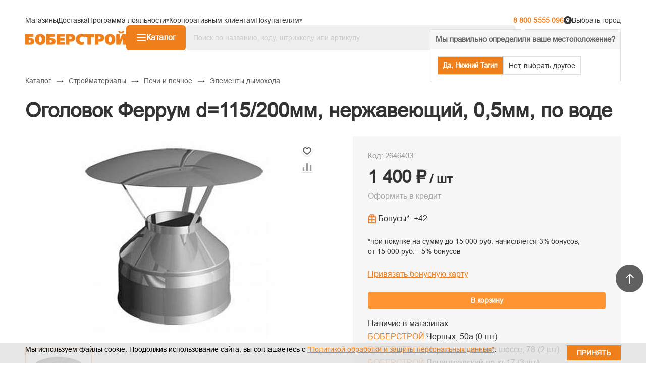

--- FILE ---
content_type: text/html; charset=utf-8
request_url: https://www.google.com/recaptcha/api2/anchor?ar=1&k=6Lcta7QZAAAAAD-PBs_sugm81QGFNIo01msVtti5&co=aHR0cHM6Ly93d3cuYm9iZXItc3Ryb3kucnU6NDQz&hl=ru&v=N67nZn4AqZkNcbeMu4prBgzg&theme=light&size=normal&badge=bottomright&anchor-ms=20000&execute-ms=30000&cb=62m1qcc6ehcy
body_size: 49769
content:
<!DOCTYPE HTML><html dir="ltr" lang="ru"><head><meta http-equiv="Content-Type" content="text/html; charset=UTF-8">
<meta http-equiv="X-UA-Compatible" content="IE=edge">
<title>reCAPTCHA</title>
<style type="text/css">
/* cyrillic-ext */
@font-face {
  font-family: 'Roboto';
  font-style: normal;
  font-weight: 400;
  font-stretch: 100%;
  src: url(//fonts.gstatic.com/s/roboto/v48/KFO7CnqEu92Fr1ME7kSn66aGLdTylUAMa3GUBHMdazTgWw.woff2) format('woff2');
  unicode-range: U+0460-052F, U+1C80-1C8A, U+20B4, U+2DE0-2DFF, U+A640-A69F, U+FE2E-FE2F;
}
/* cyrillic */
@font-face {
  font-family: 'Roboto';
  font-style: normal;
  font-weight: 400;
  font-stretch: 100%;
  src: url(//fonts.gstatic.com/s/roboto/v48/KFO7CnqEu92Fr1ME7kSn66aGLdTylUAMa3iUBHMdazTgWw.woff2) format('woff2');
  unicode-range: U+0301, U+0400-045F, U+0490-0491, U+04B0-04B1, U+2116;
}
/* greek-ext */
@font-face {
  font-family: 'Roboto';
  font-style: normal;
  font-weight: 400;
  font-stretch: 100%;
  src: url(//fonts.gstatic.com/s/roboto/v48/KFO7CnqEu92Fr1ME7kSn66aGLdTylUAMa3CUBHMdazTgWw.woff2) format('woff2');
  unicode-range: U+1F00-1FFF;
}
/* greek */
@font-face {
  font-family: 'Roboto';
  font-style: normal;
  font-weight: 400;
  font-stretch: 100%;
  src: url(//fonts.gstatic.com/s/roboto/v48/KFO7CnqEu92Fr1ME7kSn66aGLdTylUAMa3-UBHMdazTgWw.woff2) format('woff2');
  unicode-range: U+0370-0377, U+037A-037F, U+0384-038A, U+038C, U+038E-03A1, U+03A3-03FF;
}
/* math */
@font-face {
  font-family: 'Roboto';
  font-style: normal;
  font-weight: 400;
  font-stretch: 100%;
  src: url(//fonts.gstatic.com/s/roboto/v48/KFO7CnqEu92Fr1ME7kSn66aGLdTylUAMawCUBHMdazTgWw.woff2) format('woff2');
  unicode-range: U+0302-0303, U+0305, U+0307-0308, U+0310, U+0312, U+0315, U+031A, U+0326-0327, U+032C, U+032F-0330, U+0332-0333, U+0338, U+033A, U+0346, U+034D, U+0391-03A1, U+03A3-03A9, U+03B1-03C9, U+03D1, U+03D5-03D6, U+03F0-03F1, U+03F4-03F5, U+2016-2017, U+2034-2038, U+203C, U+2040, U+2043, U+2047, U+2050, U+2057, U+205F, U+2070-2071, U+2074-208E, U+2090-209C, U+20D0-20DC, U+20E1, U+20E5-20EF, U+2100-2112, U+2114-2115, U+2117-2121, U+2123-214F, U+2190, U+2192, U+2194-21AE, U+21B0-21E5, U+21F1-21F2, U+21F4-2211, U+2213-2214, U+2216-22FF, U+2308-230B, U+2310, U+2319, U+231C-2321, U+2336-237A, U+237C, U+2395, U+239B-23B7, U+23D0, U+23DC-23E1, U+2474-2475, U+25AF, U+25B3, U+25B7, U+25BD, U+25C1, U+25CA, U+25CC, U+25FB, U+266D-266F, U+27C0-27FF, U+2900-2AFF, U+2B0E-2B11, U+2B30-2B4C, U+2BFE, U+3030, U+FF5B, U+FF5D, U+1D400-1D7FF, U+1EE00-1EEFF;
}
/* symbols */
@font-face {
  font-family: 'Roboto';
  font-style: normal;
  font-weight: 400;
  font-stretch: 100%;
  src: url(//fonts.gstatic.com/s/roboto/v48/KFO7CnqEu92Fr1ME7kSn66aGLdTylUAMaxKUBHMdazTgWw.woff2) format('woff2');
  unicode-range: U+0001-000C, U+000E-001F, U+007F-009F, U+20DD-20E0, U+20E2-20E4, U+2150-218F, U+2190, U+2192, U+2194-2199, U+21AF, U+21E6-21F0, U+21F3, U+2218-2219, U+2299, U+22C4-22C6, U+2300-243F, U+2440-244A, U+2460-24FF, U+25A0-27BF, U+2800-28FF, U+2921-2922, U+2981, U+29BF, U+29EB, U+2B00-2BFF, U+4DC0-4DFF, U+FFF9-FFFB, U+10140-1018E, U+10190-1019C, U+101A0, U+101D0-101FD, U+102E0-102FB, U+10E60-10E7E, U+1D2C0-1D2D3, U+1D2E0-1D37F, U+1F000-1F0FF, U+1F100-1F1AD, U+1F1E6-1F1FF, U+1F30D-1F30F, U+1F315, U+1F31C, U+1F31E, U+1F320-1F32C, U+1F336, U+1F378, U+1F37D, U+1F382, U+1F393-1F39F, U+1F3A7-1F3A8, U+1F3AC-1F3AF, U+1F3C2, U+1F3C4-1F3C6, U+1F3CA-1F3CE, U+1F3D4-1F3E0, U+1F3ED, U+1F3F1-1F3F3, U+1F3F5-1F3F7, U+1F408, U+1F415, U+1F41F, U+1F426, U+1F43F, U+1F441-1F442, U+1F444, U+1F446-1F449, U+1F44C-1F44E, U+1F453, U+1F46A, U+1F47D, U+1F4A3, U+1F4B0, U+1F4B3, U+1F4B9, U+1F4BB, U+1F4BF, U+1F4C8-1F4CB, U+1F4D6, U+1F4DA, U+1F4DF, U+1F4E3-1F4E6, U+1F4EA-1F4ED, U+1F4F7, U+1F4F9-1F4FB, U+1F4FD-1F4FE, U+1F503, U+1F507-1F50B, U+1F50D, U+1F512-1F513, U+1F53E-1F54A, U+1F54F-1F5FA, U+1F610, U+1F650-1F67F, U+1F687, U+1F68D, U+1F691, U+1F694, U+1F698, U+1F6AD, U+1F6B2, U+1F6B9-1F6BA, U+1F6BC, U+1F6C6-1F6CF, U+1F6D3-1F6D7, U+1F6E0-1F6EA, U+1F6F0-1F6F3, U+1F6F7-1F6FC, U+1F700-1F7FF, U+1F800-1F80B, U+1F810-1F847, U+1F850-1F859, U+1F860-1F887, U+1F890-1F8AD, U+1F8B0-1F8BB, U+1F8C0-1F8C1, U+1F900-1F90B, U+1F93B, U+1F946, U+1F984, U+1F996, U+1F9E9, U+1FA00-1FA6F, U+1FA70-1FA7C, U+1FA80-1FA89, U+1FA8F-1FAC6, U+1FACE-1FADC, U+1FADF-1FAE9, U+1FAF0-1FAF8, U+1FB00-1FBFF;
}
/* vietnamese */
@font-face {
  font-family: 'Roboto';
  font-style: normal;
  font-weight: 400;
  font-stretch: 100%;
  src: url(//fonts.gstatic.com/s/roboto/v48/KFO7CnqEu92Fr1ME7kSn66aGLdTylUAMa3OUBHMdazTgWw.woff2) format('woff2');
  unicode-range: U+0102-0103, U+0110-0111, U+0128-0129, U+0168-0169, U+01A0-01A1, U+01AF-01B0, U+0300-0301, U+0303-0304, U+0308-0309, U+0323, U+0329, U+1EA0-1EF9, U+20AB;
}
/* latin-ext */
@font-face {
  font-family: 'Roboto';
  font-style: normal;
  font-weight: 400;
  font-stretch: 100%;
  src: url(//fonts.gstatic.com/s/roboto/v48/KFO7CnqEu92Fr1ME7kSn66aGLdTylUAMa3KUBHMdazTgWw.woff2) format('woff2');
  unicode-range: U+0100-02BA, U+02BD-02C5, U+02C7-02CC, U+02CE-02D7, U+02DD-02FF, U+0304, U+0308, U+0329, U+1D00-1DBF, U+1E00-1E9F, U+1EF2-1EFF, U+2020, U+20A0-20AB, U+20AD-20C0, U+2113, U+2C60-2C7F, U+A720-A7FF;
}
/* latin */
@font-face {
  font-family: 'Roboto';
  font-style: normal;
  font-weight: 400;
  font-stretch: 100%;
  src: url(//fonts.gstatic.com/s/roboto/v48/KFO7CnqEu92Fr1ME7kSn66aGLdTylUAMa3yUBHMdazQ.woff2) format('woff2');
  unicode-range: U+0000-00FF, U+0131, U+0152-0153, U+02BB-02BC, U+02C6, U+02DA, U+02DC, U+0304, U+0308, U+0329, U+2000-206F, U+20AC, U+2122, U+2191, U+2193, U+2212, U+2215, U+FEFF, U+FFFD;
}
/* cyrillic-ext */
@font-face {
  font-family: 'Roboto';
  font-style: normal;
  font-weight: 500;
  font-stretch: 100%;
  src: url(//fonts.gstatic.com/s/roboto/v48/KFO7CnqEu92Fr1ME7kSn66aGLdTylUAMa3GUBHMdazTgWw.woff2) format('woff2');
  unicode-range: U+0460-052F, U+1C80-1C8A, U+20B4, U+2DE0-2DFF, U+A640-A69F, U+FE2E-FE2F;
}
/* cyrillic */
@font-face {
  font-family: 'Roboto';
  font-style: normal;
  font-weight: 500;
  font-stretch: 100%;
  src: url(//fonts.gstatic.com/s/roboto/v48/KFO7CnqEu92Fr1ME7kSn66aGLdTylUAMa3iUBHMdazTgWw.woff2) format('woff2');
  unicode-range: U+0301, U+0400-045F, U+0490-0491, U+04B0-04B1, U+2116;
}
/* greek-ext */
@font-face {
  font-family: 'Roboto';
  font-style: normal;
  font-weight: 500;
  font-stretch: 100%;
  src: url(//fonts.gstatic.com/s/roboto/v48/KFO7CnqEu92Fr1ME7kSn66aGLdTylUAMa3CUBHMdazTgWw.woff2) format('woff2');
  unicode-range: U+1F00-1FFF;
}
/* greek */
@font-face {
  font-family: 'Roboto';
  font-style: normal;
  font-weight: 500;
  font-stretch: 100%;
  src: url(//fonts.gstatic.com/s/roboto/v48/KFO7CnqEu92Fr1ME7kSn66aGLdTylUAMa3-UBHMdazTgWw.woff2) format('woff2');
  unicode-range: U+0370-0377, U+037A-037F, U+0384-038A, U+038C, U+038E-03A1, U+03A3-03FF;
}
/* math */
@font-face {
  font-family: 'Roboto';
  font-style: normal;
  font-weight: 500;
  font-stretch: 100%;
  src: url(//fonts.gstatic.com/s/roboto/v48/KFO7CnqEu92Fr1ME7kSn66aGLdTylUAMawCUBHMdazTgWw.woff2) format('woff2');
  unicode-range: U+0302-0303, U+0305, U+0307-0308, U+0310, U+0312, U+0315, U+031A, U+0326-0327, U+032C, U+032F-0330, U+0332-0333, U+0338, U+033A, U+0346, U+034D, U+0391-03A1, U+03A3-03A9, U+03B1-03C9, U+03D1, U+03D5-03D6, U+03F0-03F1, U+03F4-03F5, U+2016-2017, U+2034-2038, U+203C, U+2040, U+2043, U+2047, U+2050, U+2057, U+205F, U+2070-2071, U+2074-208E, U+2090-209C, U+20D0-20DC, U+20E1, U+20E5-20EF, U+2100-2112, U+2114-2115, U+2117-2121, U+2123-214F, U+2190, U+2192, U+2194-21AE, U+21B0-21E5, U+21F1-21F2, U+21F4-2211, U+2213-2214, U+2216-22FF, U+2308-230B, U+2310, U+2319, U+231C-2321, U+2336-237A, U+237C, U+2395, U+239B-23B7, U+23D0, U+23DC-23E1, U+2474-2475, U+25AF, U+25B3, U+25B7, U+25BD, U+25C1, U+25CA, U+25CC, U+25FB, U+266D-266F, U+27C0-27FF, U+2900-2AFF, U+2B0E-2B11, U+2B30-2B4C, U+2BFE, U+3030, U+FF5B, U+FF5D, U+1D400-1D7FF, U+1EE00-1EEFF;
}
/* symbols */
@font-face {
  font-family: 'Roboto';
  font-style: normal;
  font-weight: 500;
  font-stretch: 100%;
  src: url(//fonts.gstatic.com/s/roboto/v48/KFO7CnqEu92Fr1ME7kSn66aGLdTylUAMaxKUBHMdazTgWw.woff2) format('woff2');
  unicode-range: U+0001-000C, U+000E-001F, U+007F-009F, U+20DD-20E0, U+20E2-20E4, U+2150-218F, U+2190, U+2192, U+2194-2199, U+21AF, U+21E6-21F0, U+21F3, U+2218-2219, U+2299, U+22C4-22C6, U+2300-243F, U+2440-244A, U+2460-24FF, U+25A0-27BF, U+2800-28FF, U+2921-2922, U+2981, U+29BF, U+29EB, U+2B00-2BFF, U+4DC0-4DFF, U+FFF9-FFFB, U+10140-1018E, U+10190-1019C, U+101A0, U+101D0-101FD, U+102E0-102FB, U+10E60-10E7E, U+1D2C0-1D2D3, U+1D2E0-1D37F, U+1F000-1F0FF, U+1F100-1F1AD, U+1F1E6-1F1FF, U+1F30D-1F30F, U+1F315, U+1F31C, U+1F31E, U+1F320-1F32C, U+1F336, U+1F378, U+1F37D, U+1F382, U+1F393-1F39F, U+1F3A7-1F3A8, U+1F3AC-1F3AF, U+1F3C2, U+1F3C4-1F3C6, U+1F3CA-1F3CE, U+1F3D4-1F3E0, U+1F3ED, U+1F3F1-1F3F3, U+1F3F5-1F3F7, U+1F408, U+1F415, U+1F41F, U+1F426, U+1F43F, U+1F441-1F442, U+1F444, U+1F446-1F449, U+1F44C-1F44E, U+1F453, U+1F46A, U+1F47D, U+1F4A3, U+1F4B0, U+1F4B3, U+1F4B9, U+1F4BB, U+1F4BF, U+1F4C8-1F4CB, U+1F4D6, U+1F4DA, U+1F4DF, U+1F4E3-1F4E6, U+1F4EA-1F4ED, U+1F4F7, U+1F4F9-1F4FB, U+1F4FD-1F4FE, U+1F503, U+1F507-1F50B, U+1F50D, U+1F512-1F513, U+1F53E-1F54A, U+1F54F-1F5FA, U+1F610, U+1F650-1F67F, U+1F687, U+1F68D, U+1F691, U+1F694, U+1F698, U+1F6AD, U+1F6B2, U+1F6B9-1F6BA, U+1F6BC, U+1F6C6-1F6CF, U+1F6D3-1F6D7, U+1F6E0-1F6EA, U+1F6F0-1F6F3, U+1F6F7-1F6FC, U+1F700-1F7FF, U+1F800-1F80B, U+1F810-1F847, U+1F850-1F859, U+1F860-1F887, U+1F890-1F8AD, U+1F8B0-1F8BB, U+1F8C0-1F8C1, U+1F900-1F90B, U+1F93B, U+1F946, U+1F984, U+1F996, U+1F9E9, U+1FA00-1FA6F, U+1FA70-1FA7C, U+1FA80-1FA89, U+1FA8F-1FAC6, U+1FACE-1FADC, U+1FADF-1FAE9, U+1FAF0-1FAF8, U+1FB00-1FBFF;
}
/* vietnamese */
@font-face {
  font-family: 'Roboto';
  font-style: normal;
  font-weight: 500;
  font-stretch: 100%;
  src: url(//fonts.gstatic.com/s/roboto/v48/KFO7CnqEu92Fr1ME7kSn66aGLdTylUAMa3OUBHMdazTgWw.woff2) format('woff2');
  unicode-range: U+0102-0103, U+0110-0111, U+0128-0129, U+0168-0169, U+01A0-01A1, U+01AF-01B0, U+0300-0301, U+0303-0304, U+0308-0309, U+0323, U+0329, U+1EA0-1EF9, U+20AB;
}
/* latin-ext */
@font-face {
  font-family: 'Roboto';
  font-style: normal;
  font-weight: 500;
  font-stretch: 100%;
  src: url(//fonts.gstatic.com/s/roboto/v48/KFO7CnqEu92Fr1ME7kSn66aGLdTylUAMa3KUBHMdazTgWw.woff2) format('woff2');
  unicode-range: U+0100-02BA, U+02BD-02C5, U+02C7-02CC, U+02CE-02D7, U+02DD-02FF, U+0304, U+0308, U+0329, U+1D00-1DBF, U+1E00-1E9F, U+1EF2-1EFF, U+2020, U+20A0-20AB, U+20AD-20C0, U+2113, U+2C60-2C7F, U+A720-A7FF;
}
/* latin */
@font-face {
  font-family: 'Roboto';
  font-style: normal;
  font-weight: 500;
  font-stretch: 100%;
  src: url(//fonts.gstatic.com/s/roboto/v48/KFO7CnqEu92Fr1ME7kSn66aGLdTylUAMa3yUBHMdazQ.woff2) format('woff2');
  unicode-range: U+0000-00FF, U+0131, U+0152-0153, U+02BB-02BC, U+02C6, U+02DA, U+02DC, U+0304, U+0308, U+0329, U+2000-206F, U+20AC, U+2122, U+2191, U+2193, U+2212, U+2215, U+FEFF, U+FFFD;
}
/* cyrillic-ext */
@font-face {
  font-family: 'Roboto';
  font-style: normal;
  font-weight: 900;
  font-stretch: 100%;
  src: url(//fonts.gstatic.com/s/roboto/v48/KFO7CnqEu92Fr1ME7kSn66aGLdTylUAMa3GUBHMdazTgWw.woff2) format('woff2');
  unicode-range: U+0460-052F, U+1C80-1C8A, U+20B4, U+2DE0-2DFF, U+A640-A69F, U+FE2E-FE2F;
}
/* cyrillic */
@font-face {
  font-family: 'Roboto';
  font-style: normal;
  font-weight: 900;
  font-stretch: 100%;
  src: url(//fonts.gstatic.com/s/roboto/v48/KFO7CnqEu92Fr1ME7kSn66aGLdTylUAMa3iUBHMdazTgWw.woff2) format('woff2');
  unicode-range: U+0301, U+0400-045F, U+0490-0491, U+04B0-04B1, U+2116;
}
/* greek-ext */
@font-face {
  font-family: 'Roboto';
  font-style: normal;
  font-weight: 900;
  font-stretch: 100%;
  src: url(//fonts.gstatic.com/s/roboto/v48/KFO7CnqEu92Fr1ME7kSn66aGLdTylUAMa3CUBHMdazTgWw.woff2) format('woff2');
  unicode-range: U+1F00-1FFF;
}
/* greek */
@font-face {
  font-family: 'Roboto';
  font-style: normal;
  font-weight: 900;
  font-stretch: 100%;
  src: url(//fonts.gstatic.com/s/roboto/v48/KFO7CnqEu92Fr1ME7kSn66aGLdTylUAMa3-UBHMdazTgWw.woff2) format('woff2');
  unicode-range: U+0370-0377, U+037A-037F, U+0384-038A, U+038C, U+038E-03A1, U+03A3-03FF;
}
/* math */
@font-face {
  font-family: 'Roboto';
  font-style: normal;
  font-weight: 900;
  font-stretch: 100%;
  src: url(//fonts.gstatic.com/s/roboto/v48/KFO7CnqEu92Fr1ME7kSn66aGLdTylUAMawCUBHMdazTgWw.woff2) format('woff2');
  unicode-range: U+0302-0303, U+0305, U+0307-0308, U+0310, U+0312, U+0315, U+031A, U+0326-0327, U+032C, U+032F-0330, U+0332-0333, U+0338, U+033A, U+0346, U+034D, U+0391-03A1, U+03A3-03A9, U+03B1-03C9, U+03D1, U+03D5-03D6, U+03F0-03F1, U+03F4-03F5, U+2016-2017, U+2034-2038, U+203C, U+2040, U+2043, U+2047, U+2050, U+2057, U+205F, U+2070-2071, U+2074-208E, U+2090-209C, U+20D0-20DC, U+20E1, U+20E5-20EF, U+2100-2112, U+2114-2115, U+2117-2121, U+2123-214F, U+2190, U+2192, U+2194-21AE, U+21B0-21E5, U+21F1-21F2, U+21F4-2211, U+2213-2214, U+2216-22FF, U+2308-230B, U+2310, U+2319, U+231C-2321, U+2336-237A, U+237C, U+2395, U+239B-23B7, U+23D0, U+23DC-23E1, U+2474-2475, U+25AF, U+25B3, U+25B7, U+25BD, U+25C1, U+25CA, U+25CC, U+25FB, U+266D-266F, U+27C0-27FF, U+2900-2AFF, U+2B0E-2B11, U+2B30-2B4C, U+2BFE, U+3030, U+FF5B, U+FF5D, U+1D400-1D7FF, U+1EE00-1EEFF;
}
/* symbols */
@font-face {
  font-family: 'Roboto';
  font-style: normal;
  font-weight: 900;
  font-stretch: 100%;
  src: url(//fonts.gstatic.com/s/roboto/v48/KFO7CnqEu92Fr1ME7kSn66aGLdTylUAMaxKUBHMdazTgWw.woff2) format('woff2');
  unicode-range: U+0001-000C, U+000E-001F, U+007F-009F, U+20DD-20E0, U+20E2-20E4, U+2150-218F, U+2190, U+2192, U+2194-2199, U+21AF, U+21E6-21F0, U+21F3, U+2218-2219, U+2299, U+22C4-22C6, U+2300-243F, U+2440-244A, U+2460-24FF, U+25A0-27BF, U+2800-28FF, U+2921-2922, U+2981, U+29BF, U+29EB, U+2B00-2BFF, U+4DC0-4DFF, U+FFF9-FFFB, U+10140-1018E, U+10190-1019C, U+101A0, U+101D0-101FD, U+102E0-102FB, U+10E60-10E7E, U+1D2C0-1D2D3, U+1D2E0-1D37F, U+1F000-1F0FF, U+1F100-1F1AD, U+1F1E6-1F1FF, U+1F30D-1F30F, U+1F315, U+1F31C, U+1F31E, U+1F320-1F32C, U+1F336, U+1F378, U+1F37D, U+1F382, U+1F393-1F39F, U+1F3A7-1F3A8, U+1F3AC-1F3AF, U+1F3C2, U+1F3C4-1F3C6, U+1F3CA-1F3CE, U+1F3D4-1F3E0, U+1F3ED, U+1F3F1-1F3F3, U+1F3F5-1F3F7, U+1F408, U+1F415, U+1F41F, U+1F426, U+1F43F, U+1F441-1F442, U+1F444, U+1F446-1F449, U+1F44C-1F44E, U+1F453, U+1F46A, U+1F47D, U+1F4A3, U+1F4B0, U+1F4B3, U+1F4B9, U+1F4BB, U+1F4BF, U+1F4C8-1F4CB, U+1F4D6, U+1F4DA, U+1F4DF, U+1F4E3-1F4E6, U+1F4EA-1F4ED, U+1F4F7, U+1F4F9-1F4FB, U+1F4FD-1F4FE, U+1F503, U+1F507-1F50B, U+1F50D, U+1F512-1F513, U+1F53E-1F54A, U+1F54F-1F5FA, U+1F610, U+1F650-1F67F, U+1F687, U+1F68D, U+1F691, U+1F694, U+1F698, U+1F6AD, U+1F6B2, U+1F6B9-1F6BA, U+1F6BC, U+1F6C6-1F6CF, U+1F6D3-1F6D7, U+1F6E0-1F6EA, U+1F6F0-1F6F3, U+1F6F7-1F6FC, U+1F700-1F7FF, U+1F800-1F80B, U+1F810-1F847, U+1F850-1F859, U+1F860-1F887, U+1F890-1F8AD, U+1F8B0-1F8BB, U+1F8C0-1F8C1, U+1F900-1F90B, U+1F93B, U+1F946, U+1F984, U+1F996, U+1F9E9, U+1FA00-1FA6F, U+1FA70-1FA7C, U+1FA80-1FA89, U+1FA8F-1FAC6, U+1FACE-1FADC, U+1FADF-1FAE9, U+1FAF0-1FAF8, U+1FB00-1FBFF;
}
/* vietnamese */
@font-face {
  font-family: 'Roboto';
  font-style: normal;
  font-weight: 900;
  font-stretch: 100%;
  src: url(//fonts.gstatic.com/s/roboto/v48/KFO7CnqEu92Fr1ME7kSn66aGLdTylUAMa3OUBHMdazTgWw.woff2) format('woff2');
  unicode-range: U+0102-0103, U+0110-0111, U+0128-0129, U+0168-0169, U+01A0-01A1, U+01AF-01B0, U+0300-0301, U+0303-0304, U+0308-0309, U+0323, U+0329, U+1EA0-1EF9, U+20AB;
}
/* latin-ext */
@font-face {
  font-family: 'Roboto';
  font-style: normal;
  font-weight: 900;
  font-stretch: 100%;
  src: url(//fonts.gstatic.com/s/roboto/v48/KFO7CnqEu92Fr1ME7kSn66aGLdTylUAMa3KUBHMdazTgWw.woff2) format('woff2');
  unicode-range: U+0100-02BA, U+02BD-02C5, U+02C7-02CC, U+02CE-02D7, U+02DD-02FF, U+0304, U+0308, U+0329, U+1D00-1DBF, U+1E00-1E9F, U+1EF2-1EFF, U+2020, U+20A0-20AB, U+20AD-20C0, U+2113, U+2C60-2C7F, U+A720-A7FF;
}
/* latin */
@font-face {
  font-family: 'Roboto';
  font-style: normal;
  font-weight: 900;
  font-stretch: 100%;
  src: url(//fonts.gstatic.com/s/roboto/v48/KFO7CnqEu92Fr1ME7kSn66aGLdTylUAMa3yUBHMdazQ.woff2) format('woff2');
  unicode-range: U+0000-00FF, U+0131, U+0152-0153, U+02BB-02BC, U+02C6, U+02DA, U+02DC, U+0304, U+0308, U+0329, U+2000-206F, U+20AC, U+2122, U+2191, U+2193, U+2212, U+2215, U+FEFF, U+FFFD;
}

</style>
<link rel="stylesheet" type="text/css" href="https://www.gstatic.com/recaptcha/releases/N67nZn4AqZkNcbeMu4prBgzg/styles__ltr.css">
<script nonce="R-eXvrjp_qvmbv4Mb4t2QQ" type="text/javascript">window['__recaptcha_api'] = 'https://www.google.com/recaptcha/api2/';</script>
<script type="text/javascript" src="https://www.gstatic.com/recaptcha/releases/N67nZn4AqZkNcbeMu4prBgzg/recaptcha__ru.js" nonce="R-eXvrjp_qvmbv4Mb4t2QQ">
      
    </script></head>
<body><div id="rc-anchor-alert" class="rc-anchor-alert"></div>
<input type="hidden" id="recaptcha-token" value="[base64]">
<script type="text/javascript" nonce="R-eXvrjp_qvmbv4Mb4t2QQ">
      recaptcha.anchor.Main.init("[\x22ainput\x22,[\x22bgdata\x22,\x22\x22,\[base64]/[base64]/[base64]/bmV3IHJbeF0oY1swXSk6RT09Mj9uZXcgclt4XShjWzBdLGNbMV0pOkU9PTM/bmV3IHJbeF0oY1swXSxjWzFdLGNbMl0pOkU9PTQ/[base64]/[base64]/[base64]/[base64]/[base64]/[base64]/[base64]/[base64]\x22,\[base64]\x22,\x22w7orw6EhesKUw406P3zDrCNMwoYHw7rCocOYJRs9UsOVHy7Dn2zCnSJeFTsSwp5nworCvTzDvCDDmlptwofCi2PDg2Jkwq8VwpPCpBPDjMK0w4w5FEYUMcKCw5/ChMOYw7bDhsOrwrXCpm8tTsO6w6pAw6fDscK6FnFiwq3DrGQ9a8KHw6zCp8OIB8OVwrA9EcOTEsKnYHlDw4Q5KMOsw5TDggnCusOAeSoTYBsbw6/CkzV9wrLDvxRWQ8K0wqFuVsOFw7XDmEnDm8OmwoHDqlxrEjbDp8K3NUHDhVFzOTfDs8O4wpPDj8OMwofCuD3Cp8KgNhHCn8Krwooaw6bDgn5nw486AcKrQMKHwqzDrsKFQl1rw5bDmRYcfDxibcK5w65TY8O8wq3CmVrDsAVsecOzIgfCscOUwpTDtsK/woDDjVtUQCwyTShTBsK2w45ZXHDDrcKkHcKJUADCkx7CgADCl8Oww7jCtDfDu8KiwofCsMOuNMOjI8OkPE/Ct24YfcKmw4DDtcKswoHDiMKlw4Vtwq15w57DlcKxYsKUwo/Ck3DCjsKYd17DjcOkwrIlEh7CrMKCLMOrD8K7w5fCv8KvPRPCgwDCncKrw780wrFDw7h6cF58ODldwpzCiD7DlS1+bhl2w5ANXjI5P8OJO2d3w4cKCgAswpA1VcKzQMKeXhHDhnvDtMKiw7nDrWfCnsOjJzQFLX3CscKUw5TDtsKGacOhO8Oyw4DDsF/[base64]/CssOLwpfCsDdQWsO1wrV6bcOtw5ZRbsO0w7DDgCpOw6d1wqrCthFdUcOpwqnDt8OYDMKzwobDtMKLesOuwrDCt35JeUAcSgjCicOzw7NFHMOgFT16w6LDq0TDkxLDo38pd8KDw7c8QMKowq8Zw7fDssOTGErDu8KCWGvCok/CsMO9E8Ogw6DDmkA3wqbCm8Opw7fDssKawqXCpHVgAcOeDkxvw5DCnMKBwrzDjcOpwqDDrMKpwrozw55mZcKew6DCgjwjQlIJw4UkUcK0woDClsKlw5VJwqfClcOgT8OUwqjCgsOUU1jDq8Obwr8cw71rw5J6Vm4MwolCJ2sIC8OucVPDj2o7J1QBw4zDocOsIsO/esO6w4scw6hJw4TCo8Kawp7DqsKUCSDDvE7DkwZWYzLCmcOpwq8ZZANOw7PCqFNFwonCosKXNMO4woIxwpdWwpJswo93wrTDrFPCnHLDrwvDgCjCvw9XHsO7E8KtXUfDtAPDvRw4AcK7wo/ChsKAw50PcMOHK8ORwqHClsKZLlHDlMOrwpovwrNswofCqMOLTBXCk8KGI8Knw5bCusKywqIQwpwdKzHDvsK7cUzCpjjCh1IVQ2JoXcOhwrLCsG9oME/DgcKHV8OZFsO3OgBoc2Q7Jg7Cj0rDocKMw77Cu8KMwrtBw7PDsQrCpC/ClDfCgcOKw6vCtsO6wpMewpk6FSh1ZggAw4XDhHfDixrCuxLClsK1EAtOfglMwqsPwpdkZMKYwodwRULCo8KUw6XCicKsScO1Z8K4w5/Cl8OrwrnCkxrCncO9w7vDuMKVXEsYwp7CjMODw7/DohZNw5/DpsKxw6LCoxgIw4YyBsO3DyLCgsK2wo4Uc8OTFW7DvF1RDHldeMKhw4tECCPDrVnCrjlLBw9SfQLDsMOYwpzCk1rCoBwBaCxUwqQMOFd3woDDgcK/wqlnw55Hw5jDrMOrwrUsw402wrHDjjrDrx7CpsKAwp/DuwnCplLDqMKKwrYFwrlrwqdFOMKXwpvDhD4JBcKxwpIgK8KlAcOdWsKRRF5aGcKRJsO7YmgibVlrwp1pw5XDlUBkXcKTM3Q/wqJcE3LCnjTDhcOewp0qwpvCnMKJwo7Dsn/CuVd/wqofV8OFw7RRw5XDscOpLMKhw6PClQcCw5Q6FMKcw44jNmVDw5rDksKxNMO1w4Q2awrCosOJW8Kfw73CpMOAw5taCMKZw7bCjcKHK8KMajTDksOHwrfCiBfDuy/Cn8K+wojCucOrCMOywqnCpcKNWnfCmEjDuSHDucKtw5xYwqHDj3cSw5pCw6lhCcKPw4/CrB3DlsOWO8KkPmFTAsK3CijCucOsEydDeMKZMsKbw4ddw5XCvztnEMO/woEpLAnCv8Kiw7jDuMKhwqZiw4DClUEQZ8K2w5ByU2XDtsKIbsKxwqHDrsOJZsOLY8K/wrVQa0I4wo3Di18ZWcOBwoHCsSQSJMKzwrBuw5ABGiohwol8Gh8/[base64]/DphBeei1OJcO2H3xcwoHClWpEGcOmw49QbGjDvVtPw6Avw4ZCBR/Dhz4Hw7fDjsK1wrx5PcKcw6kyXgXDiRJbK3ZMwoDCh8KcclEZw77DlMKWwrHCi8O2L8KLw43DosOmw7hVw5fCtsOcw60fwobCmMOPw7PDsg1vw5fCni/DncK2Ck7CmBLDpTnCqgdqIMKfG2XDnT5gw6Vow6lAwqfDg0wowqpHwoXDisKpw4dtwr7Dh8KcOAxdBcKFZsODNcKuwpXCs0XCkRDCsxkTwqnCnETDsF0zZ8Kvw4bCkcKOw4zCs8OPw43Cg8OXSsKqwo/Ds37DhxjDicO6dcKDOcKqJiZWw5TDoUHDlcO+K8OIV8KZEAslbsOBbMOVVjHCixpnSMKew6XDkcOZw5vCg0Epw4wSw7AAw7NTwpnCixDDox8kw73Dvy/[base64]/DsGLCoMKqwowBMAwyw5bDtMKawrd2w5hXJMKKaSd3w53Dh8KUJVHDkzbCkihiZ8Oqw7NxFcONfnJOw5PDnSJMYcKdbMOswp/DtMOjFcKwwozDhGXCosOHVWQHaBEkVG7DvWfDqcKbGMKsB8OzbUvDsmYIUQk9RMO2w7Uvw7rDhQYUJA5nCsKCwpFmWnlsZABJw7NewqktDHAEUcKGw6EOwrhpRiZqDkoDKl7CqcKIKGNTw6zCjMKBAcKRA3vDgBrDsU4lTQ7DhMKmXcKrfMO1wo/DsHjDqjh9w7XDtwbDu8KVwrw0S8O2w4xMw6MZwr/DoMO5w4vDvMKFfcOFIg8nNcKkDVk9Q8KXw73DsDLCscOZwpnCkcOGTBDCuA9yfMORNwXCt8OBJMKPZn3CucOkecOrAMOUwp/DnFhew75pw4bDj8OewqwuRDrDrcKrw7k3Og1bw4ZRFsOyEhfDv8O7YkJ7wpPDuwxKasOAeWnDscOQw6DCvzrCmHTCgMO9w5bCoGsVbcKHHEbCtmbDnsOuw7tuwrTDqsO6wrALNF/DiiZewo4jCcOxSGtwdcKbwrtOB8OTwoPDvsOSE3jCucKZw63CkzTDoMKEw5/DtcKcwqMSw6kjZGERw5/ChQtGLcKtw6LCksOtYsOow4nDrMKkwqJgdXhoO8KOPMOHwqMeJcOIPsOPNcO2w4nCq3HCh3zDvMKRwrXCm8OfwppyesKrwrjDnV8bETnCmRU9w7g1wqgXwqLCllzCn8Obw5vCuHVmwqXCq8OZEy/Cs8Ojw4hGw7DChCZrw5lPwp8Hw6hBwojDjsOqesOywqRwwrt9GsK4K8KBTSXCq1PDrMObK8KuUMKxwrFdwq5KUcOiwqAhwptSw5dpI8Kfw7fCncOBWVAzw4Iewr3Di8OZPMOUw6fCrsKOwp4ZwpzDhMKjw5/[base64]/[base64]/DqmgXbHrCpwMkw4t7wqTCvmd6wrFxJiRew5oXwpTDm8K4woPDgyxKwqEnFsORw4olAMK3wq3CpMK3QsK9w78sdEYaw7PDoMO6dRbDh8KNw41Kw4HDsgcSwqJpb8O+wqfCu8KgesKAPD/CtzNNaXLCp8KjNETDiXzDvMK8w7zDpsOyw700EjvCjjLCrVABwoFfTMKBOsK0LmjDisKWwpopwoNkT2vCo33Co8KmJQxpGVwsKVHDhcKswo88worCl8KSwp4MOQwFCm0NVsOQFMOEw6NzfMKEw6EOwqtFw7zCmQfDuw3CrsKjRmZ/w7bCiTRaw7DDksKBw442w5ZFUsKIwoEwTMK+w5odwpDDqsOtSMK2w6HChcOJFMK/C8O4ZcOXGXTChyDCgGdJw7fChG59Sn3DvsORc8OWwpZuwqxBK8Onwr3CpsOlYUfCp3RIw7fDk2rCgVszw7d/[base64]/w7fDjCfCjBnDlcKgS8OeFsKaw7ZQw7rClhxhAlNdw4xNwqlGekd/Y1hXw5A2w7JJwpfDuUgXCV7Dl8K1wrVNw5xCwr7CkMKIw6DDncKSdcKMfV4uwqduwoNjwqI4w4kcwq3DpxTChErCi8Okw6JIJmxBw7rCicKuYcK4Q2M+w6w+Lx5VEMOJR0Q4VcOpfcO5w5LDk8OUbFzCtMKNeyF6d0NSw4PCojfDvlTDuQAiZ8KxQx/[base64]/[base64]/CsVxCw6E7GcKVwqrDrsKSwojCrR4ZZMKHRMKSw6AtZyPDjMObwoQ/MMKUXsODalTCjsKHwrNnUmBDRS/[base64]/[base64]/CkhcITlNSw5fCqsO4esObw6ROwq1bwrApw5JOV8KSw47Dm8O5IiHDh8O9wqHCpsOjHGTCkMKPwr/ClmXDoELDqcOdaRsdRsK7w5dkw63DrRnDscOxD8KwcwLDo1zDtsKpPMOnHEgLwroCesOFwo4tIMOXKTopw4HCq8OjwroNwqYba3rCvlAjwrzDhsK2wq/DocOdwrxTGCTCp8KCMGsQwpLDk8OEXTEOKcOwwr7CnFDDr8OEQUwowqnCpcOjFcOkTGjCoMOOw73DuMKZw6XDonxfw4lgQjJrw5lXcHQ6WVvDsMOvP1nDtRTCjU3Dj8KYNnPCi8O9bXLCuCzCh3Nif8OowrfCnTXDi2Y8GR/Dn2fDtcKKwro5AmgTbMOXWMKawozCusO5Gg/DgRzDtMOsMMOYwqHDk8KGXnHDl2LDml9zwqbCoMOPG8O0dQJmfEPCtMKjOMOXNMKXEijDscKWN8KDeDLDsH/Dn8OgHcK4wqt7wpXDicKNw6nDqTcTP2rDkXo3wqvDqcKNbsK5wqrDkBvCp8OEwprClMKgO2LCscOPBGkzw4pzLGPCoMOvw4HDrcOTK39zw6Mpw7nCkl9Mw60ccmLCoXp8w6fDtHnDhDnDm8O5RDPDmcOdwrnDjMK5w5ImZwwXw60JOcORaMOGJR/CpcKgw7bCucK5DcKVw6R6X8OYwpDDuMOpw6R3VsKRfcOJDj7DvsORw6I7wpVsw5jDh1PCvMKfw4jCgzTCosK2wqfCo8OCNMORdgkRwrXCoU0WYMKBw4zDucOYw7DDt8K3csKsw5nDu8OiCMOjwpTDnsK4wqXCsmMXGno4w4TCoy3Cr3Q2w7E1Hh5iwoQNRcO2wrQUwq/[base64]/DosOXw63ChAHCqcKyWsKWcMKpwqFAwokvw4nDrybCukXDscKGw6FFZ2FvNsKIwoLDg3zDnMKKAj/DlSM3wpTClMOHwpA2wpfCg8OhwofDtTbDuHVjUU/DizV9DcKVcMKFw6cKfcKlVcOLM2M6wrfCjMOBe1XCocOOwqUte2rDvcKqw64gwpYhAcOdDcKqPCfCpXVeH8Kvw6XCmxNRXMOFR8Omw4gXUcO0wrIqF34fwrIwGX3CtcOxw7J6Tg/Dtn92JDzDvSgtJMOkwqHCh1Alw5vDkMKjw6AuMcOTw6rDk8OpSMKuw5/DnmbDsxgVLcOPwq0gwpsBFsK1wrkpTsKsw7XCoXF2ODjDqSYUeVJ3w7jCp3jCu8Kow47Dl19/[base64]/w5AqCwYfUEARTngtW8OPwp0BdgbCvkbCgwtvRm7Dh8O3wphDF0YowolaXW0ncilhw64lwosYwplZwqDDv0HDmRHCmB3Cvw3Dg09nCgUbfHDCvxRlQMOPwp3DsETCq8O9aMOdFcO0w6rDksKAGsK8w6NWwpzDlw/Ck8KLehguMDofwrwaXV5Uw4FbwplvM8OYCsOjwowrCHrChg3DkQHCtsOaw5NTexFOwo/Dq8KZB8OFJMKTwpXCh8KaUWZVKSzDonHCicKgWMOlcMKvW3TCisK0QcOqWMKeKsONw4jDpR7DigEjacKbwqnCol3DimUew63DgMOew7HDssKcDl/DncKywpkhw4DClcKPw4PDqmPDisKYwq7DiD3CssK5w5fDkWnDiMKZcAnCpMK4wqTDhkLCjSfDmwM3w6lFHMO+NMOjwqXCpCfClsKtw5FuXMK2wpLCusKSUURlwp7CkFHDpsKmwoBVwqAEI8K5AsK+DMO/ZiA9wqhdC8KEwo3CjmrCgRxXw4DCncK9HMKvwrwiacOsSCAqw6RrwrxmP8KjA8KvI8O1XW5swo7CrcOtJmxIY0hMBWNcY2vDhGAxF8OeVcOuwprDs8KbPydMRsO/M3k7U8K3w5bDtDtswqBNd0vDuBR2MibDrcOsw6vDmsKrOybCillcHTzDmX7ChcOfYWDCjUtmwqjCi8K4wpHDqCXCqWEWw6nCkMO3wq8Xw7fCosOXX8OAU8KKwp/CgMKaHxRqU1rDhcOgeMKywoYpfMK3OkjCpcO3LMK7ch3CjlvDg8Osw67CizPChMOqX8Khw57Cs2ZKLAvCsXUxwp7Ds8KaVcOkYMK/JcKaw47DkUDCj8OTwpnCsMKsPnY5w6LCjcOWw7fClRo0XcK3w4rCrzJYwqHDosKlw6DDpsO1wqPCqsOAEcOgwoTCjGXDs37DkgIUw7N4wqDCnmoIwrHDs8KLw6jDiRV0HS9JBcOJFsOmW8OuFMKgXQgQwrpqwohgwph/fA/[base64]/GMOPY3XDkcKQw7HCtsKUO8ORWMOCwprClBzDig5KIxnDmcKWMsKowpfChkLDgsK5w65jwrbCtVTCqR7CkcOZSsOxw4MdQcOKw4jDrMOXw49/[base64]/GEIxLcOXwptNwr8mAGxcw492w57CqcOVw7fDo8OwwpI/QMKrw4RRw6/DjcOCw4JhXsOTbHbDi8OwwqVsBsK9w4bCr8O0csKbw6BZwrJ5w6VpwpbDo8Ofw6Jgw6DCkGPDnGw1w6jDgxzDs0s9VkTDpXfDpcOfwovDq1/DncKFw7fCiWfDh8OfIsOEw77CksONWko8woLCosKWe2DDoCB+w7vCqFENwrYudivDmj4+w7wPFwfDoQnDjUXClnVrEWQJJMOPw5N5OcKjCSzDncKWwqPCsMKrHcO6QcOcw6PDhRnDjcObNXEDw6DDky/DmMKRGsKOFMOSw4zDtcKEE8K3w7jCnsOiacO0w6bCtMKLwo3CvcO3Wytew5PDjynDu8K6w6F/YcKvw4FwcMO3HcO/[base64]/IcKCwojCribDl8OZwqs0DjDCpWDCncOJwr9+EVJlwoc4fz7CpxDCq8O4UiQYwonDoxN/NV4HKk08WhnDkj9hw6wMw7paNMOCw5hpLcO4XMK8wq9Aw54zZBRlw6zDq0FOw4szJcOzw54awqXDmE3CoRE8ZMOaw5tMwqZtc8K6wqbDkzLDpiLDtsKiw73DmENJQRZCwozDlxkpw5vCuw/DgHvCslFnwogGYsOdw5IXw4Bpw4I0QcKhwonDgMONwptich3DhcOyOXAKK8OfCsK+EFnCtcOmF8KdIBZdR8KKf0jClsO3w6bDvcOVPQ3CjsO0w43DrsK/LQ0Yw7PCpFbDhzYww4J/N8KPw7F7wp8lXsK6wqfCsyTCqigMwqnCrcKrHAzDrcOJw4A3AsKLBibDr2LDo8Olwp/Dti3Cn8OUcBnDgH7DrQlqNsKiw7MKw6AYwqoywqNfwo0/[base64]/HTTCkWDCvTFKcQ9XwoNnwqY4TcO2w6DDkMOwGn8zw5hQRE7DisOdwrUpwolAwqjCv2zClMKIFzLCuRlJCMOqS17CmBlZPMOuw51yDSVtbsO/w78TfsKDO8K+LlF0N3rDscOWWMOFYnPCrMKGHi/[base64]/Dp8K3awzCk8KFwotoBsODWXjDhzAkwo5Fw7ZXMUElwprCg8OOw44RX25xOGLCj8KEEsOoRMOtw4c2aWNQw5EXw5zCtRgOw7rDpsKodcOFL8KMdMKlRV3Ch0hcXH7DjMKOwqsuPsOcw7bDjsKZV3LCiwDDh8OEA8KBwqYUwrnCisOewoTDgsK/SMOFw6XClVkCTMOzwqrChsOKFF/DkQ0FJ8OEK05zw4rDqsOkXVvDjFgMfcOdw75YTH9deinDtcKYw4VBZsOBFnrCvw7Cp8KTw49hwqcxwpbDgwjDr1Nzwp3DqcKAw79zJMK0f8OTDDbCqsKTHG43wr4VOX4xEVXCv8Kaw7YsUHgHCsOxwpTDkw/DhMKiwr4iw4d7w7fDr8OTNhouAsO+ex/CmhvCgcOJw6hWaV3CjMKeFF/DpsKDwr0Kwq9+wq1iKEvCqMODGMKbdcKGX0kEwr/CsQ8hcRrCnk9QEcKGC0RwwoPDscK5PVLDpcKmFcK9wp/CqMOqP8OdwoMewofCqMK2JcOiwo3CssK/ScK9PXzCtCPClTYdTsOsw7vDjcKnw6tYw5BDDcKaw7w6ZjDDh11IKcOOXMKZEww6w5xFYsK3UsKRwoLCvsKYwrlTNQ3CtsKpw7/[base64]/DvW/DnlXDt8KwwrXCilLDqsKowojDuUrDiMKhw7XCqyISw48Gw79fw7IOdFgWGcKuw4d8wrzDlcOOwq/DtsKzZQ/CpcKNSilrUcKLf8O1UMKaw6UHTcOTwqVKFh/Dt8ONw7DCuzYPw5fDuAPCmRvCiRdPLlFswqLCsHvCqcKsZsOIwpYrNcKia8Ozwp7Cp0t/[base64]/DtGXCuWvDqWvCiXxVbU46w7Fhw4nDh07CpFLDksONwrIXwo/CqxEwCiQQwpnCqXEVUWVQH2TCmsOhwohMwrQ7w5k4CsKlGsO/w55awoIbaV/Dk8Krw5Jjw5LDhzU3w5l7aMKtw4PDnMKNZMK6MQbDr8Kiw7jDigkwflM1wrYDGcKBHsKdaC7CkMOOw6LDoMO8B8KkMVwoOGFtwqfCjg5Ow6zDmEbCs3M1wrjCtcOVw5fDsgnDksKVDGpVJcO0w4fCn0dfw7/[base64]/wpAdw47CscObQXtwH3jClMOEwqXCssKaaMOXE8OUEcKwRsKlF8OgVwXCnTtQIsKnwqDDu8KOwqzCsWUDL8K1wr3DjsK/aWo+wqTDr8KUEmfDrF0pUgDCgAViQsOfYD/[base64]/[base64]/[base64]/Dpklqw4Ebw6fChcOmw4R3TFvCscKKa8O1w7cZw4LCusKKFcKpKV13w4EUChUfwp3Du1PDtgfCnMOtw4kwKWHDs8KGM8K5woxzPWXCpcKxJcKFw6zCvcO1bMKxGzs/fsOFNhExwrHCoMKWAMOow7k8LcK0ExEcSllPwoFBYsOkw7jCkHHDmnzDpk0cwoXCu8Oxw7XCgcO3R8OaTjE/wrw5w40PXMK6w5ZleiJpw7NtWlIaKMO5w53Ct8OMSsOewpPCs1DDnx7CngHCiCQTa8KFw5xlwr8Rw7oMwphBwqTCjS/DtkE1EzVKay7DksKQWMOAZwDCvMO2w4kxJQs0VcOfwoUNViZvwrw2M8O3woIdAhLCuHPCuMKyw4VMQMKgMsOOwrzCpcKCwqUiNsKBVMO2P8K5w6MGdsKPGyEOBsKsPjTDtMOow7d/FMO5eAjDscKUworDi8KFwqN6Xkt/[base64]/[base64]/CgMKqRMKwHwPDnmHDqXgDw7LDg8ORWyrCjsO+WcKswoY0w4jDkToIwpt/[base64]/GMK/[base64]/DlU/[base64]/w6PDjz4GecOtw5TDn8KLdcO/wp7DvcKsw6vDgD8Xw6Buwq5hw5dtwq/[base64]/TRLDn8Opw6JaKMK1AcOgwqYiwr5RwqE7E2lew7TDgsKZwo/[base64]/CgC/Ct8Onw5V9wo0nw7TDucKnw4ZTbMOKw4XDh8OkBzjCpkvDpcK5wpxswrcSw7AHFHjCjUhJw588WjXCl8O1MsOaWUvCtE12FMOMwp0nTW8BWcO/wpLCgwMbwpTDi8Kgw7vDnMOXAylzT8K3w7vClsOxXnzCjcOFw4/[base64]/DrMKsasK5W0DCv8KVw7Igw6fDucKABMORwpLDlsKzwrsKw6rDtsKgMGHDglQBwpXDmMO/JGRMWcOmPxDCrMKcwpghw5jDtMOVw40dw77DtixZw7dKw6cMwrUKMTXCrWvCmVjCpmrCiMOgWkTCk19vfcKUYgTCjsOFwpUUDBlRRnZGHsOJw7/Cr8O6Bn3DqCI/[base64]/[base64]/[base64]/DhbDglfChMKRECfDrnZMBVx3w6HCtXPDrTjCsx9TWRXDjwnCgF5kVTExw4TDhMODR1jDth0KSSs1VcOPwqDDtnJDw7Asw7kNwoc/wqDCgcKHNzHDvcOHwpRwwr/[base64]/Dm2crBsOywpHClMKww6hBVcOQXXbCg8OvLiTDtcK+cMKgUnRwQl1nw54lQDVxZMOYTcKPw5DCr8KNw5orT8KwTsKmMw1QL8OTw7PDt1rDsUDCsG7CnUJuAMK5e8Oew4QFw5QWwrd3GATCl8Oxbw/CnsKyWsO9wp5/w6JVWsKrw5vCl8O4wrTDuDfCl8KSw7zCt8KYYkHChWY8LsODwo3ClsK2wrFuTSQ8JjrClQpjwpHCo385w5/CksOOw77CsMOswpvDgFXDnsO/[base64]/Di0/CrsK7w7zCkXhMAMKHw7MVWgfDjcKWMHU3w6ceAMOnYT9iVsOmw502BsKxw5nCnUjCkcKow58hwrxFDcOCw6A+bVcwYEJGwpUHIA/Dkm1Yw47DmMOYfloDVMOpL8KmHCVVworCgw9IFREyQsKPwrHCrzI2wrEkw7JHIWLDsHrCi8ODPsKAwpLDssOzwrnDocKcagDCnsKyCRbCosOow61kwrLDj8Kxwr51VcOgwpt/[base64]/[base64]/ChEDCrVcqEMKuOBbCgcK2wpjDpUlgwp9LK8OVJcOqw77DhxpSw4/Dn35Fw4zDtsK/wqrDg8ODwrLCnFTDiSlfw7LCvg7CvMK9CUgEwovDpcKWJ3DCksKJw4RHCkXDu1rCscK8wq/DiDwgwqzCrCHCqsO0w7IuwrUxw4rDvQgrGcKjw6XDsWUCOsOaTcKFPAvDiMKOES/DnsKRw5Fow5sCMELCocObwop8UcKlwoR4OcOSR8OzFMOGIDVAw78qwp1Yw7XDg2LDqzfCtsOPwrPChcK4OsONw4nChBPDscOofsOFdksXSH8wZ8K3wrvCrjpZw5fCpl/CgyPCoicswqDDicKawrBLH00iw5LCulHDj8KTCmkcw41aT8Kxw7kOwqxfw4TDunPDkgh+w5w/w70xw4rDgcOuwo3DjMKaw4wBO8KKw7LCuQTDg8OTeWTCv1TCk8OvAybCvcKhfGXCrMKqwpEIKyUCwo/DgEUdaMOAR8OxwobCuSPCt8K4B8OtwpPDlTB5BTrDhwTDocKlwpJfwqfCr8OhwrzDtTLDm8KCw4XCrjEnwr7CshjDrsKJHycIBlzDs8OVegHDnsKhwqZqw6fCoUIAw6pUwr3CigvCjcKlw7rClsOkQ8KXXsOtAsOkI8KjwpV/aMO5w47DsUx5DMOdE8KBO8O+P8KRXg7Dv8Oiw6I8eEnDkhDCisOQwpDCjTkcw74Mw4PDjkXCskJVw6fDqsOLw5/Cg3NCw4QcJMK2NMKQwqtXaMOPKRomw4bDnQXDlMKFwpBkLsKgAzYGwo5swpAdBzDDmAEHwpYTw5ZTw7HCg2DCpWt4w43Clw80KSnCkFNmw7fCo1DDqzDDqMK3TjUzw4bCmV3Dri/DkMOww4TCl8KYw7BPwpJcG2PCt298w6XChMKmV8KVwrfCu8O6wpwWDsKbBsKOwpIfw4MUVRp2URTDlsOmw7fDli/CtEnCr2HDkWoRfl4VaRrCtcKYakF5w5LCo8Kiwpp8JMOywrRMSyrCgRktw4jChcOAw4TDu1snbxLCgF9Qwps0BcOgwrHCjRfDkMOywr4/wpJPwrx5w4tdwr3DgsOWwqbCk8KdK8O9w5JPw7bDpRBfaMKgIsK1w4DCt8O+wo/DocOWbsKzw6nDvDFmwr88wo1LfEzDlgPDuTNaVAtMw71ZMcOaI8KMw7IVUMKtaMKIOyIbwq3DssK/[base64]/DtTbCq8OMwpPCkhZjI8KCJcOLwofDiVDCmV/CosOyAVYHw4BfG3LDjsONf8OLw4rDh2fCksK3w6ofYV5Fw6TCmMO0wpUtw4HDmUvCnC3DhWUMw6vDs8Kiw4jDjsK6w4jChi40w4MaSsK4BlPCkTnDmEopw4QIAWYBJMOsw4pCOn9DPUTCqhLDn8K1OcKddT7CrSNtwoxvw4LCpmVgw7QBYT/CpcKWwr51w7jCqcOJY1s9wofDosKCwq1jKcO/w4d+w7XDjsOpwpwHw7JFw5rCusOxcjzDjR/CrMONYkVzwphINWHDucKVI8K7w6t4w5dPw4fDncKdwpFow7bCpcOcw4XCpGFYECbCrcKVwp3Dqmd8w7p4wqDCswZZw6jCjFDDrMOkw7Z9w4rCqcOLwps/VsO8LcODwo3DuMKXwqNPb14rwot6w6XChnnDlhAtHgk0BC/Cl8Krf8OmwoVVIMKUZsKgFG8VUcOQcx0/w4E7w7gNbcKoCsKgwqbCpybCkAMZRsKZwr3Dk0MZecKmLsOtdHghw7bDmsOHEkPDksKvw7UQZh/DlMK0w7hrU8KDYhPDmlF0wostwprDjcOZAcOIwqLCvsK9w6XCvG5AwpDCnsKrJGzDicOWwodzKsKeSAweIcKxXcO5w53CqjQvOsOAaMOdw6vCoTHCvMO/bcOLeyPClsKBIMKYw68cXCQrVsKdN8O7w7PCt8KrwrhmdcKuccKew4dQw6zDqcKHHxzDkz1lwoNNGC9qw4rDmn3CpMKLUQFgwqU5SU7Dv8OLw7/[base64]/[base64]/CicKRw7xnKsOoU8OZw47DgRdAHcOXw6vDisKIw4RewpzDpHwPUMK9IGoxUcKaw6ARGsK9fcOOJQfCsyxUZMKtSCXCh8O/KxTDt8KGwqTDosOXDMKFwqrClHfCisOfwqbCkQfCkxHCmMOSG8OEwpoFFE5kwq8RCR0/w5TCnsKaw4HDk8KHwr3DhcKkw7xIbMKlwpjCkMK/[base64]/[base64]/CrMK+wrN3wrIyF8OQZ8Oywo7DgcO9Wm8UwrU0L8KRWcK7w5DDu3t4YMOuwqp9FF8jFcOZw4HCmzfDjMONw4HCtMKyw7bCu8KrF8KCSxExYEXDnMKOw5MpKcOgw4TCj3nCmcOMw4nCrMKXw7TCssKTw6zCrcK4wpcGwo8wwp/[base64]/Di8K3P8O9w5ggw7TDqsO9wq3Crgt+L8KDbMOxIh/DiwrCoMOOwrDCvcKawr7DkMK6X1tqwo9TUAB/QsOvWifCmMO6ScOwV8KEw6bDt03Dhx5uwp97w51hwrHDt3sdG8OQwqnClEZHw6NBEcK3wrHCosKjw4N/K8KSJy1/wqPDpMK5XcKAcsKCMMKzwrA2wqTDu2I9w7oyPUc7w43DpcKuwo7Cn2lKI8OZw6/[base64]/DrcONTMO8wqrCrcK6wrTDv00vw5otw4EJIV5ufRkYw7/DmHjCmVzCgEjDgDfDoWvDnDvDt8OMw746N1TCtXVmGsOWwqcGwqvCqMKgw6EPwroPesKfe8Kuw6dBW8KYw6fCosOsw6w8woJsw7ZhwoBTRcKswpROOWjCnWNiwpfDiCTCicKswoMaBgbChx5nw7hiw7kRZcKTZsOKw7I+w7pOwqxfw5tnIlXDhDDDnH/DsVpkw4TCrcK5XsODwo3DnMKJw6HDs8KVwoTDicKOw5XDmcO9OXx7ZE5+woDCkQtkcsKwB8OjK8K9woQiwqHDph98wqtQwr5dwotlPWsowoktUGkSCcKbJsOaDWU2w6rCs8Odw5jDkzpIWsOfRyHChsOgNsKfdl/CgsOlwopWFMOcS8Kiw5obbsO2X8KPw610w7NPwrDDtcOAwrHClivDlcKCw4x+DsKtJcKPTcOKVEHDucO4SBdsVBBDw61Uwq/[base64]/[base64]/CmyUyYEUcw5fDsMOMSwHCjcKjHhHCn8KVdi3ChyDDjnfDvyDCvcKqwp99w6/[base64]/w4QPwpXDksK/FcKtKcKwZyFQwoBlcDPDjcK+X0Bxw5PDpcKAYMKsfwnDtn7DviQzU8O1fsOZcMK9EsKKccKSYsKAw4jCpCvDhGbDicKSR0zCj3PCm8KSIsO5wr/[base64]/DuMOAacK3wq1ywqfDgcKewrNXworChMK8wpZ8w650w4zDtMOAw5rCkRLDoxrCrcOUWBbCtcK7M8OAwq7ChFbDo8Kaw64MdsKuw4EvEMOLV8KPwpIwA8Kmw6jDmcOSaTLCvHHCo2MKwocleXJQEjTDtn/CvcOZVH5/[base64]/fsOzEkDCqCXDnSouHcOgwrXDlz50K8OCwqFidcOvGTjDo8KlNMKIE8K4GTnDvcO/[base64]/SMKUw5jCqsOtwqXDj8O9MMOZw7dgTsO0w57DucK1wq7CqcK6w48QGsOfb8OLw4TDq8K5w7xpwqnDs8O4bwU7Fjhdw69/VXQAw4oFw7ssS3HDmMKDw6xtw591bGPCr8O8QlbCi0IEwrPCp8KuXDTDhQIPwrDDt8KBw7LDkMKqwr8WwocXOkkWNcOWw7nDqjLCt15PUQPDucOuWMO+woDDicKyw4TCtcKaw4TCtV5Dw5BUHMOqesO8w73CtiQ9wqAtCMKIc8OHw53DpMO5wp4ZG8ORwpAzAcO/aQV0w5XCsMOFwqHDrBM1Z1hvQcKOwrPDu3x+w40BXcOEwo5CZcOyw5rDkWdowocxwohbwo99wonCjE/Dk8KJKirDuFnDscOuS3TCrsK1P0DClMOHUXslw53CnGvDucO2dsKSUhLCvsKSw6bDs8KawonDm1kbUSJdW8KnT3x/woBOc8OrwoxnGVZkw47ChBEpCSN0w5TDpsOABcK4w41Jw5Myw7UkwqPDulZJJCh7ADJQPjfCj8OVaRVRC3bDqk/DhjvDjcKINVlQZ1cpfcOEwrHDmnJDCygxw4LCpcOnPcOww51UbMOkYW4QPQ/Cm8KoD2bCgxt2F8Kkw5LCtcKXPcKBKsOcKSXDjMOWworDsDzCtEZeRMO4wojDssOTw7VMw4UBwoTCpGTDvg1eBsOhwpbClcKGDhUhU8Kxw4B9woHDvVnCh8KvVlsww7Iyw7NMFcKOCChNe8OCdcOgw7/[base64]/EV/DrsKbQEbCjUUAUMKRVQ/DrcOUwqzDsXQCYMK1ZcOxwoVLwqjCrMOxZz8ww6fCrsOvwq9xaSTCjsOxw7VOw4nCiMOyCcOOTjZuw7vCiMOOw5MjwoPCsXvChjcnVsO1wrIRDT8vBsKxB8O1w5LDjMOaw6vDisKrwrNhwrnCjcKlEcOtU8KYXxTDu8KywoYZwoBSw41ZTF7Cpi/DrnlUI8OoSnDDvMKCdMKfbnzDhcOmPsK7BUHDuMKmJiXDrizCrcO5HMKVZxTDpMK9OXZUVi5kesKRYhYMw4UPQ8KBw65WwozCqn4Ww67CmcKOw5/DisKVFMKDUx09PQwWdjnCu8OiOEZlE8K6bFzDsMKSw6bDsHUTw6LDiMOFRzUGw6weN8OPV8KwaAjCtMKDwogiEnnDp8OIDsKGw5QbwrvCixnCtzvDmgBNw50YwqLDiMOUwqsSIl3DiMOZwq/DmkNvw6rDicK6L8Kgw5rDnTzDjsOCwpDClcK3woTDgMOBwqnDqwvDjsOXw49GfBhxwpTDpMOTw4LCi1YaIxbCtSZdQ8K9NcOSw5XDlMK0w7dVwqZ8V8OUbivCrSTDqkbCqMKMI8K0w55hMMK6dMOvwqPCvcOGIsONScKCw6/CoQAcUsKtKRzCmlzDrVjDnEAMw7EDBEjDlcKCwoDCssK7AsKkPsKSX8OUbsOqElNjw6g6BG4dwrrDvcKSBwPCsMK8MsOBw5R3wp0qBsOkwrbDvMKRHcOlIH/DjMKPCyN3aXTDvHMsw5ILwpvDjcKjfcKfTMKLwpBbwpYOWWNSFyDDmcOPwqPCssKLZ0h6MMO2JXs8wpgtQnNzGMKUWcOVBFHCii7ChD5VwrjCuXLClTPCs2VFwp1SaWwbDMK7csKNOy5pHTdFFMOUwrTDi2jDicOJw5XDk2/Cp8Kowo8TAnjCu8KpCsKqenNxw450wpbCmsKewojDtsKxw6BLTcOHw7k/UsOnPgBuaHHDtVjCiybDicKawqTCq8Kaw5XCpxkEEMOAXS7DicKswq18MmvDhQbDo3bDkMKvwqXDsMOYw6FlLmnCsirCpUc6OsKpwrzDmDTCpWjCqXhrAMOmwrMuKBYtPsK1wr84wrbCq8Kew6Esw6XDvwEdw73CqgLDoMOywr1wMhzCqA/DumnDoiXDpMOjwr5ewrjClyBLJcKSVijDkj9iGw/CkyzDvMOrw73CsMO5wp/[base64]/Co8Oewo7Dv1/DuTPDj8KtMVzCpsKeFMKWY8K0bcOlfR/[base64]/DgkRiwr5GdsOPw5LCu8OFFnN8w4xtKxPDvTDDvcOWwoVWw6IPw73DnnbCqsKfwoXDgcOzUCEhw4vDuWHClcOPBSHDnMOVIcOqwqjCgDvCl8OcKcOtN0/DoXVCwoPDrcKLZcO+wo/CmMOOw6HDkD0WwpHCph8IwqV/[base64]/[base64]/Cr3/DlsK/[base64]/wolfwqpPwpkpwpzCm8KXPQTCsCNTwqsuwpHCvwLCj1JQwqAYwqRmwqwdwq7CvnoGMMOqAcKtw7zCpsO2w5hVwqbDo8OgwqDDv30Zwrgsw6DDjT/CunDDlQbCkmfCgcOCwq3DncO1a0ZAw7UDwoLDm2rCrsKiwqLDjjVWOhvDjMOkRlUpF8KYIS5IwoHDqR3CrcKcCFvCqcO5b8Oxw77CmsKlw6fCiMKnwpLCknYbw7kAIMK3w6xBwrZhwqLCtwfDiMKBXSDCpsO/anHDgMKXfFBwSsOwccKxwpPCjMOuw6zDl2YpK0zDjcKfwrMgwrfCnEfCtcKawrHDusO/[base64]/DmcOrJMK8wqXDsy3DtcOqKcO0B2QPbcO8SMK6SCwtZsO4LsKQwrnCpMOdwovCpyxow6dFw4PDo8OQYsKzVMKGV8OuP8O8dMKtw4/CoGjCtnDCty1kIMORw5nClcODwrfDgMKffcOGwpbDj047CC/CmynDnQZHGcKVw7nDtjPDjCI/CsKvwotHwqEsegLCsVQ8Q8KDwprCpMOhw5tmSMK7AcK6w5Agwoc9woHDpMKOw4MDZxHCp8Kuw4pTw4AUFcK8Y8K/w5fCvz81Z8KdDMKGw7DCm8OGYCEzw5TDoSHCuhvCsSw+A2AsCAHDisO6HzpXworCrlvCnmfCrMOnwofDl8KkaBzCkQXCgiZuSXPCgl/CnR7CvcOrFwrDsMKqw6rCpWF0w4gDw7/CjxrCg8KXH8Orw57DkcOlwqPCvy5hw6HCuhxxw4bDtcOzworCmx5nwrzCryzCoMK0I8K/wpzCvU4Qwod7dm/Dg8KAwrgZwpxhRGAmw6/[base64]\\u003d\\u003d\x22],null,[\x22conf\x22,null,\x226Lcta7QZAAAAAD-PBs_sugm81QGFNIo01msVtti5\x22,0,null,null,null,1,[21,125,63,73,95,87,41,43,42,83,102,105,109,121],[7059694,455],0,null,null,null,null,0,null,0,null,700,1,null,0,\[base64]/76lBhn6iwkZoQoZnOKMAhnM8xEZ\x22,0,0,null,null,1,null,0,0,null,null,null,0],\x22https://www.bober-stroy.ru:443\x22,null,[1,1,1],null,null,null,0,3600,[\x22https://www.google.com/intl/ru/policies/privacy/\x22,\x22https://www.google.com/intl/ru/policies/terms/\x22],\x22q2BKmDj4qXUHeBNRSPv2ZwTV9mwCt7kJ9PLhOFu86cM\\u003d\x22,0,0,null,1,1769914108060,0,0,[177,24,89,161],null,[29,93,123],\x22RC-zwenkffCrxO11w\x22,null,null,null,null,null,\x220dAFcWeA5liwFV-u0_C9bfRtLRclcrkX7loNzLNqfjod3yfAK1MVupEpPYFC6wesmzc69c27LIPasguXFkHHns6T-PVO4pXj1IuA\x22,1769996908082]");
    </script></body></html>

--- FILE ---
content_type: text/html; charset=utf-8
request_url: https://www.google.com/recaptcha/api2/anchor?ar=1&k=6Lcta7QZAAAAAD-PBs_sugm81QGFNIo01msVtti5&co=aHR0cHM6Ly93d3cuYm9iZXItc3Ryb3kucnU6NDQz&hl=ru&v=N67nZn4AqZkNcbeMu4prBgzg&theme=light&size=normal&badge=bottomright&anchor-ms=20000&execute-ms=30000&cb=whob2pb1rwxt
body_size: 49185
content:
<!DOCTYPE HTML><html dir="ltr" lang="ru"><head><meta http-equiv="Content-Type" content="text/html; charset=UTF-8">
<meta http-equiv="X-UA-Compatible" content="IE=edge">
<title>reCAPTCHA</title>
<style type="text/css">
/* cyrillic-ext */
@font-face {
  font-family: 'Roboto';
  font-style: normal;
  font-weight: 400;
  font-stretch: 100%;
  src: url(//fonts.gstatic.com/s/roboto/v48/KFO7CnqEu92Fr1ME7kSn66aGLdTylUAMa3GUBHMdazTgWw.woff2) format('woff2');
  unicode-range: U+0460-052F, U+1C80-1C8A, U+20B4, U+2DE0-2DFF, U+A640-A69F, U+FE2E-FE2F;
}
/* cyrillic */
@font-face {
  font-family: 'Roboto';
  font-style: normal;
  font-weight: 400;
  font-stretch: 100%;
  src: url(//fonts.gstatic.com/s/roboto/v48/KFO7CnqEu92Fr1ME7kSn66aGLdTylUAMa3iUBHMdazTgWw.woff2) format('woff2');
  unicode-range: U+0301, U+0400-045F, U+0490-0491, U+04B0-04B1, U+2116;
}
/* greek-ext */
@font-face {
  font-family: 'Roboto';
  font-style: normal;
  font-weight: 400;
  font-stretch: 100%;
  src: url(//fonts.gstatic.com/s/roboto/v48/KFO7CnqEu92Fr1ME7kSn66aGLdTylUAMa3CUBHMdazTgWw.woff2) format('woff2');
  unicode-range: U+1F00-1FFF;
}
/* greek */
@font-face {
  font-family: 'Roboto';
  font-style: normal;
  font-weight: 400;
  font-stretch: 100%;
  src: url(//fonts.gstatic.com/s/roboto/v48/KFO7CnqEu92Fr1ME7kSn66aGLdTylUAMa3-UBHMdazTgWw.woff2) format('woff2');
  unicode-range: U+0370-0377, U+037A-037F, U+0384-038A, U+038C, U+038E-03A1, U+03A3-03FF;
}
/* math */
@font-face {
  font-family: 'Roboto';
  font-style: normal;
  font-weight: 400;
  font-stretch: 100%;
  src: url(//fonts.gstatic.com/s/roboto/v48/KFO7CnqEu92Fr1ME7kSn66aGLdTylUAMawCUBHMdazTgWw.woff2) format('woff2');
  unicode-range: U+0302-0303, U+0305, U+0307-0308, U+0310, U+0312, U+0315, U+031A, U+0326-0327, U+032C, U+032F-0330, U+0332-0333, U+0338, U+033A, U+0346, U+034D, U+0391-03A1, U+03A3-03A9, U+03B1-03C9, U+03D1, U+03D5-03D6, U+03F0-03F1, U+03F4-03F5, U+2016-2017, U+2034-2038, U+203C, U+2040, U+2043, U+2047, U+2050, U+2057, U+205F, U+2070-2071, U+2074-208E, U+2090-209C, U+20D0-20DC, U+20E1, U+20E5-20EF, U+2100-2112, U+2114-2115, U+2117-2121, U+2123-214F, U+2190, U+2192, U+2194-21AE, U+21B0-21E5, U+21F1-21F2, U+21F4-2211, U+2213-2214, U+2216-22FF, U+2308-230B, U+2310, U+2319, U+231C-2321, U+2336-237A, U+237C, U+2395, U+239B-23B7, U+23D0, U+23DC-23E1, U+2474-2475, U+25AF, U+25B3, U+25B7, U+25BD, U+25C1, U+25CA, U+25CC, U+25FB, U+266D-266F, U+27C0-27FF, U+2900-2AFF, U+2B0E-2B11, U+2B30-2B4C, U+2BFE, U+3030, U+FF5B, U+FF5D, U+1D400-1D7FF, U+1EE00-1EEFF;
}
/* symbols */
@font-face {
  font-family: 'Roboto';
  font-style: normal;
  font-weight: 400;
  font-stretch: 100%;
  src: url(//fonts.gstatic.com/s/roboto/v48/KFO7CnqEu92Fr1ME7kSn66aGLdTylUAMaxKUBHMdazTgWw.woff2) format('woff2');
  unicode-range: U+0001-000C, U+000E-001F, U+007F-009F, U+20DD-20E0, U+20E2-20E4, U+2150-218F, U+2190, U+2192, U+2194-2199, U+21AF, U+21E6-21F0, U+21F3, U+2218-2219, U+2299, U+22C4-22C6, U+2300-243F, U+2440-244A, U+2460-24FF, U+25A0-27BF, U+2800-28FF, U+2921-2922, U+2981, U+29BF, U+29EB, U+2B00-2BFF, U+4DC0-4DFF, U+FFF9-FFFB, U+10140-1018E, U+10190-1019C, U+101A0, U+101D0-101FD, U+102E0-102FB, U+10E60-10E7E, U+1D2C0-1D2D3, U+1D2E0-1D37F, U+1F000-1F0FF, U+1F100-1F1AD, U+1F1E6-1F1FF, U+1F30D-1F30F, U+1F315, U+1F31C, U+1F31E, U+1F320-1F32C, U+1F336, U+1F378, U+1F37D, U+1F382, U+1F393-1F39F, U+1F3A7-1F3A8, U+1F3AC-1F3AF, U+1F3C2, U+1F3C4-1F3C6, U+1F3CA-1F3CE, U+1F3D4-1F3E0, U+1F3ED, U+1F3F1-1F3F3, U+1F3F5-1F3F7, U+1F408, U+1F415, U+1F41F, U+1F426, U+1F43F, U+1F441-1F442, U+1F444, U+1F446-1F449, U+1F44C-1F44E, U+1F453, U+1F46A, U+1F47D, U+1F4A3, U+1F4B0, U+1F4B3, U+1F4B9, U+1F4BB, U+1F4BF, U+1F4C8-1F4CB, U+1F4D6, U+1F4DA, U+1F4DF, U+1F4E3-1F4E6, U+1F4EA-1F4ED, U+1F4F7, U+1F4F9-1F4FB, U+1F4FD-1F4FE, U+1F503, U+1F507-1F50B, U+1F50D, U+1F512-1F513, U+1F53E-1F54A, U+1F54F-1F5FA, U+1F610, U+1F650-1F67F, U+1F687, U+1F68D, U+1F691, U+1F694, U+1F698, U+1F6AD, U+1F6B2, U+1F6B9-1F6BA, U+1F6BC, U+1F6C6-1F6CF, U+1F6D3-1F6D7, U+1F6E0-1F6EA, U+1F6F0-1F6F3, U+1F6F7-1F6FC, U+1F700-1F7FF, U+1F800-1F80B, U+1F810-1F847, U+1F850-1F859, U+1F860-1F887, U+1F890-1F8AD, U+1F8B0-1F8BB, U+1F8C0-1F8C1, U+1F900-1F90B, U+1F93B, U+1F946, U+1F984, U+1F996, U+1F9E9, U+1FA00-1FA6F, U+1FA70-1FA7C, U+1FA80-1FA89, U+1FA8F-1FAC6, U+1FACE-1FADC, U+1FADF-1FAE9, U+1FAF0-1FAF8, U+1FB00-1FBFF;
}
/* vietnamese */
@font-face {
  font-family: 'Roboto';
  font-style: normal;
  font-weight: 400;
  font-stretch: 100%;
  src: url(//fonts.gstatic.com/s/roboto/v48/KFO7CnqEu92Fr1ME7kSn66aGLdTylUAMa3OUBHMdazTgWw.woff2) format('woff2');
  unicode-range: U+0102-0103, U+0110-0111, U+0128-0129, U+0168-0169, U+01A0-01A1, U+01AF-01B0, U+0300-0301, U+0303-0304, U+0308-0309, U+0323, U+0329, U+1EA0-1EF9, U+20AB;
}
/* latin-ext */
@font-face {
  font-family: 'Roboto';
  font-style: normal;
  font-weight: 400;
  font-stretch: 100%;
  src: url(//fonts.gstatic.com/s/roboto/v48/KFO7CnqEu92Fr1ME7kSn66aGLdTylUAMa3KUBHMdazTgWw.woff2) format('woff2');
  unicode-range: U+0100-02BA, U+02BD-02C5, U+02C7-02CC, U+02CE-02D7, U+02DD-02FF, U+0304, U+0308, U+0329, U+1D00-1DBF, U+1E00-1E9F, U+1EF2-1EFF, U+2020, U+20A0-20AB, U+20AD-20C0, U+2113, U+2C60-2C7F, U+A720-A7FF;
}
/* latin */
@font-face {
  font-family: 'Roboto';
  font-style: normal;
  font-weight: 400;
  font-stretch: 100%;
  src: url(//fonts.gstatic.com/s/roboto/v48/KFO7CnqEu92Fr1ME7kSn66aGLdTylUAMa3yUBHMdazQ.woff2) format('woff2');
  unicode-range: U+0000-00FF, U+0131, U+0152-0153, U+02BB-02BC, U+02C6, U+02DA, U+02DC, U+0304, U+0308, U+0329, U+2000-206F, U+20AC, U+2122, U+2191, U+2193, U+2212, U+2215, U+FEFF, U+FFFD;
}
/* cyrillic-ext */
@font-face {
  font-family: 'Roboto';
  font-style: normal;
  font-weight: 500;
  font-stretch: 100%;
  src: url(//fonts.gstatic.com/s/roboto/v48/KFO7CnqEu92Fr1ME7kSn66aGLdTylUAMa3GUBHMdazTgWw.woff2) format('woff2');
  unicode-range: U+0460-052F, U+1C80-1C8A, U+20B4, U+2DE0-2DFF, U+A640-A69F, U+FE2E-FE2F;
}
/* cyrillic */
@font-face {
  font-family: 'Roboto';
  font-style: normal;
  font-weight: 500;
  font-stretch: 100%;
  src: url(//fonts.gstatic.com/s/roboto/v48/KFO7CnqEu92Fr1ME7kSn66aGLdTylUAMa3iUBHMdazTgWw.woff2) format('woff2');
  unicode-range: U+0301, U+0400-045F, U+0490-0491, U+04B0-04B1, U+2116;
}
/* greek-ext */
@font-face {
  font-family: 'Roboto';
  font-style: normal;
  font-weight: 500;
  font-stretch: 100%;
  src: url(//fonts.gstatic.com/s/roboto/v48/KFO7CnqEu92Fr1ME7kSn66aGLdTylUAMa3CUBHMdazTgWw.woff2) format('woff2');
  unicode-range: U+1F00-1FFF;
}
/* greek */
@font-face {
  font-family: 'Roboto';
  font-style: normal;
  font-weight: 500;
  font-stretch: 100%;
  src: url(//fonts.gstatic.com/s/roboto/v48/KFO7CnqEu92Fr1ME7kSn66aGLdTylUAMa3-UBHMdazTgWw.woff2) format('woff2');
  unicode-range: U+0370-0377, U+037A-037F, U+0384-038A, U+038C, U+038E-03A1, U+03A3-03FF;
}
/* math */
@font-face {
  font-family: 'Roboto';
  font-style: normal;
  font-weight: 500;
  font-stretch: 100%;
  src: url(//fonts.gstatic.com/s/roboto/v48/KFO7CnqEu92Fr1ME7kSn66aGLdTylUAMawCUBHMdazTgWw.woff2) format('woff2');
  unicode-range: U+0302-0303, U+0305, U+0307-0308, U+0310, U+0312, U+0315, U+031A, U+0326-0327, U+032C, U+032F-0330, U+0332-0333, U+0338, U+033A, U+0346, U+034D, U+0391-03A1, U+03A3-03A9, U+03B1-03C9, U+03D1, U+03D5-03D6, U+03F0-03F1, U+03F4-03F5, U+2016-2017, U+2034-2038, U+203C, U+2040, U+2043, U+2047, U+2050, U+2057, U+205F, U+2070-2071, U+2074-208E, U+2090-209C, U+20D0-20DC, U+20E1, U+20E5-20EF, U+2100-2112, U+2114-2115, U+2117-2121, U+2123-214F, U+2190, U+2192, U+2194-21AE, U+21B0-21E5, U+21F1-21F2, U+21F4-2211, U+2213-2214, U+2216-22FF, U+2308-230B, U+2310, U+2319, U+231C-2321, U+2336-237A, U+237C, U+2395, U+239B-23B7, U+23D0, U+23DC-23E1, U+2474-2475, U+25AF, U+25B3, U+25B7, U+25BD, U+25C1, U+25CA, U+25CC, U+25FB, U+266D-266F, U+27C0-27FF, U+2900-2AFF, U+2B0E-2B11, U+2B30-2B4C, U+2BFE, U+3030, U+FF5B, U+FF5D, U+1D400-1D7FF, U+1EE00-1EEFF;
}
/* symbols */
@font-face {
  font-family: 'Roboto';
  font-style: normal;
  font-weight: 500;
  font-stretch: 100%;
  src: url(//fonts.gstatic.com/s/roboto/v48/KFO7CnqEu92Fr1ME7kSn66aGLdTylUAMaxKUBHMdazTgWw.woff2) format('woff2');
  unicode-range: U+0001-000C, U+000E-001F, U+007F-009F, U+20DD-20E0, U+20E2-20E4, U+2150-218F, U+2190, U+2192, U+2194-2199, U+21AF, U+21E6-21F0, U+21F3, U+2218-2219, U+2299, U+22C4-22C6, U+2300-243F, U+2440-244A, U+2460-24FF, U+25A0-27BF, U+2800-28FF, U+2921-2922, U+2981, U+29BF, U+29EB, U+2B00-2BFF, U+4DC0-4DFF, U+FFF9-FFFB, U+10140-1018E, U+10190-1019C, U+101A0, U+101D0-101FD, U+102E0-102FB, U+10E60-10E7E, U+1D2C0-1D2D3, U+1D2E0-1D37F, U+1F000-1F0FF, U+1F100-1F1AD, U+1F1E6-1F1FF, U+1F30D-1F30F, U+1F315, U+1F31C, U+1F31E, U+1F320-1F32C, U+1F336, U+1F378, U+1F37D, U+1F382, U+1F393-1F39F, U+1F3A7-1F3A8, U+1F3AC-1F3AF, U+1F3C2, U+1F3C4-1F3C6, U+1F3CA-1F3CE, U+1F3D4-1F3E0, U+1F3ED, U+1F3F1-1F3F3, U+1F3F5-1F3F7, U+1F408, U+1F415, U+1F41F, U+1F426, U+1F43F, U+1F441-1F442, U+1F444, U+1F446-1F449, U+1F44C-1F44E, U+1F453, U+1F46A, U+1F47D, U+1F4A3, U+1F4B0, U+1F4B3, U+1F4B9, U+1F4BB, U+1F4BF, U+1F4C8-1F4CB, U+1F4D6, U+1F4DA, U+1F4DF, U+1F4E3-1F4E6, U+1F4EA-1F4ED, U+1F4F7, U+1F4F9-1F4FB, U+1F4FD-1F4FE, U+1F503, U+1F507-1F50B, U+1F50D, U+1F512-1F513, U+1F53E-1F54A, U+1F54F-1F5FA, U+1F610, U+1F650-1F67F, U+1F687, U+1F68D, U+1F691, U+1F694, U+1F698, U+1F6AD, U+1F6B2, U+1F6B9-1F6BA, U+1F6BC, U+1F6C6-1F6CF, U+1F6D3-1F6D7, U+1F6E0-1F6EA, U+1F6F0-1F6F3, U+1F6F7-1F6FC, U+1F700-1F7FF, U+1F800-1F80B, U+1F810-1F847, U+1F850-1F859, U+1F860-1F887, U+1F890-1F8AD, U+1F8B0-1F8BB, U+1F8C0-1F8C1, U+1F900-1F90B, U+1F93B, U+1F946, U+1F984, U+1F996, U+1F9E9, U+1FA00-1FA6F, U+1FA70-1FA7C, U+1FA80-1FA89, U+1FA8F-1FAC6, U+1FACE-1FADC, U+1FADF-1FAE9, U+1FAF0-1FAF8, U+1FB00-1FBFF;
}
/* vietnamese */
@font-face {
  font-family: 'Roboto';
  font-style: normal;
  font-weight: 500;
  font-stretch: 100%;
  src: url(//fonts.gstatic.com/s/roboto/v48/KFO7CnqEu92Fr1ME7kSn66aGLdTylUAMa3OUBHMdazTgWw.woff2) format('woff2');
  unicode-range: U+0102-0103, U+0110-0111, U+0128-0129, U+0168-0169, U+01A0-01A1, U+01AF-01B0, U+0300-0301, U+0303-0304, U+0308-0309, U+0323, U+0329, U+1EA0-1EF9, U+20AB;
}
/* latin-ext */
@font-face {
  font-family: 'Roboto';
  font-style: normal;
  font-weight: 500;
  font-stretch: 100%;
  src: url(//fonts.gstatic.com/s/roboto/v48/KFO7CnqEu92Fr1ME7kSn66aGLdTylUAMa3KUBHMdazTgWw.woff2) format('woff2');
  unicode-range: U+0100-02BA, U+02BD-02C5, U+02C7-02CC, U+02CE-02D7, U+02DD-02FF, U+0304, U+0308, U+0329, U+1D00-1DBF, U+1E00-1E9F, U+1EF2-1EFF, U+2020, U+20A0-20AB, U+20AD-20C0, U+2113, U+2C60-2C7F, U+A720-A7FF;
}
/* latin */
@font-face {
  font-family: 'Roboto';
  font-style: normal;
  font-weight: 500;
  font-stretch: 100%;
  src: url(//fonts.gstatic.com/s/roboto/v48/KFO7CnqEu92Fr1ME7kSn66aGLdTylUAMa3yUBHMdazQ.woff2) format('woff2');
  unicode-range: U+0000-00FF, U+0131, U+0152-0153, U+02BB-02BC, U+02C6, U+02DA, U+02DC, U+0304, U+0308, U+0329, U+2000-206F, U+20AC, U+2122, U+2191, U+2193, U+2212, U+2215, U+FEFF, U+FFFD;
}
/* cyrillic-ext */
@font-face {
  font-family: 'Roboto';
  font-style: normal;
  font-weight: 900;
  font-stretch: 100%;
  src: url(//fonts.gstatic.com/s/roboto/v48/KFO7CnqEu92Fr1ME7kSn66aGLdTylUAMa3GUBHMdazTgWw.woff2) format('woff2');
  unicode-range: U+0460-052F, U+1C80-1C8A, U+20B4, U+2DE0-2DFF, U+A640-A69F, U+FE2E-FE2F;
}
/* cyrillic */
@font-face {
  font-family: 'Roboto';
  font-style: normal;
  font-weight: 900;
  font-stretch: 100%;
  src: url(//fonts.gstatic.com/s/roboto/v48/KFO7CnqEu92Fr1ME7kSn66aGLdTylUAMa3iUBHMdazTgWw.woff2) format('woff2');
  unicode-range: U+0301, U+0400-045F, U+0490-0491, U+04B0-04B1, U+2116;
}
/* greek-ext */
@font-face {
  font-family: 'Roboto';
  font-style: normal;
  font-weight: 900;
  font-stretch: 100%;
  src: url(//fonts.gstatic.com/s/roboto/v48/KFO7CnqEu92Fr1ME7kSn66aGLdTylUAMa3CUBHMdazTgWw.woff2) format('woff2');
  unicode-range: U+1F00-1FFF;
}
/* greek */
@font-face {
  font-family: 'Roboto';
  font-style: normal;
  font-weight: 900;
  font-stretch: 100%;
  src: url(//fonts.gstatic.com/s/roboto/v48/KFO7CnqEu92Fr1ME7kSn66aGLdTylUAMa3-UBHMdazTgWw.woff2) format('woff2');
  unicode-range: U+0370-0377, U+037A-037F, U+0384-038A, U+038C, U+038E-03A1, U+03A3-03FF;
}
/* math */
@font-face {
  font-family: 'Roboto';
  font-style: normal;
  font-weight: 900;
  font-stretch: 100%;
  src: url(//fonts.gstatic.com/s/roboto/v48/KFO7CnqEu92Fr1ME7kSn66aGLdTylUAMawCUBHMdazTgWw.woff2) format('woff2');
  unicode-range: U+0302-0303, U+0305, U+0307-0308, U+0310, U+0312, U+0315, U+031A, U+0326-0327, U+032C, U+032F-0330, U+0332-0333, U+0338, U+033A, U+0346, U+034D, U+0391-03A1, U+03A3-03A9, U+03B1-03C9, U+03D1, U+03D5-03D6, U+03F0-03F1, U+03F4-03F5, U+2016-2017, U+2034-2038, U+203C, U+2040, U+2043, U+2047, U+2050, U+2057, U+205F, U+2070-2071, U+2074-208E, U+2090-209C, U+20D0-20DC, U+20E1, U+20E5-20EF, U+2100-2112, U+2114-2115, U+2117-2121, U+2123-214F, U+2190, U+2192, U+2194-21AE, U+21B0-21E5, U+21F1-21F2, U+21F4-2211, U+2213-2214, U+2216-22FF, U+2308-230B, U+2310, U+2319, U+231C-2321, U+2336-237A, U+237C, U+2395, U+239B-23B7, U+23D0, U+23DC-23E1, U+2474-2475, U+25AF, U+25B3, U+25B7, U+25BD, U+25C1, U+25CA, U+25CC, U+25FB, U+266D-266F, U+27C0-27FF, U+2900-2AFF, U+2B0E-2B11, U+2B30-2B4C, U+2BFE, U+3030, U+FF5B, U+FF5D, U+1D400-1D7FF, U+1EE00-1EEFF;
}
/* symbols */
@font-face {
  font-family: 'Roboto';
  font-style: normal;
  font-weight: 900;
  font-stretch: 100%;
  src: url(//fonts.gstatic.com/s/roboto/v48/KFO7CnqEu92Fr1ME7kSn66aGLdTylUAMaxKUBHMdazTgWw.woff2) format('woff2');
  unicode-range: U+0001-000C, U+000E-001F, U+007F-009F, U+20DD-20E0, U+20E2-20E4, U+2150-218F, U+2190, U+2192, U+2194-2199, U+21AF, U+21E6-21F0, U+21F3, U+2218-2219, U+2299, U+22C4-22C6, U+2300-243F, U+2440-244A, U+2460-24FF, U+25A0-27BF, U+2800-28FF, U+2921-2922, U+2981, U+29BF, U+29EB, U+2B00-2BFF, U+4DC0-4DFF, U+FFF9-FFFB, U+10140-1018E, U+10190-1019C, U+101A0, U+101D0-101FD, U+102E0-102FB, U+10E60-10E7E, U+1D2C0-1D2D3, U+1D2E0-1D37F, U+1F000-1F0FF, U+1F100-1F1AD, U+1F1E6-1F1FF, U+1F30D-1F30F, U+1F315, U+1F31C, U+1F31E, U+1F320-1F32C, U+1F336, U+1F378, U+1F37D, U+1F382, U+1F393-1F39F, U+1F3A7-1F3A8, U+1F3AC-1F3AF, U+1F3C2, U+1F3C4-1F3C6, U+1F3CA-1F3CE, U+1F3D4-1F3E0, U+1F3ED, U+1F3F1-1F3F3, U+1F3F5-1F3F7, U+1F408, U+1F415, U+1F41F, U+1F426, U+1F43F, U+1F441-1F442, U+1F444, U+1F446-1F449, U+1F44C-1F44E, U+1F453, U+1F46A, U+1F47D, U+1F4A3, U+1F4B0, U+1F4B3, U+1F4B9, U+1F4BB, U+1F4BF, U+1F4C8-1F4CB, U+1F4D6, U+1F4DA, U+1F4DF, U+1F4E3-1F4E6, U+1F4EA-1F4ED, U+1F4F7, U+1F4F9-1F4FB, U+1F4FD-1F4FE, U+1F503, U+1F507-1F50B, U+1F50D, U+1F512-1F513, U+1F53E-1F54A, U+1F54F-1F5FA, U+1F610, U+1F650-1F67F, U+1F687, U+1F68D, U+1F691, U+1F694, U+1F698, U+1F6AD, U+1F6B2, U+1F6B9-1F6BA, U+1F6BC, U+1F6C6-1F6CF, U+1F6D3-1F6D7, U+1F6E0-1F6EA, U+1F6F0-1F6F3, U+1F6F7-1F6FC, U+1F700-1F7FF, U+1F800-1F80B, U+1F810-1F847, U+1F850-1F859, U+1F860-1F887, U+1F890-1F8AD, U+1F8B0-1F8BB, U+1F8C0-1F8C1, U+1F900-1F90B, U+1F93B, U+1F946, U+1F984, U+1F996, U+1F9E9, U+1FA00-1FA6F, U+1FA70-1FA7C, U+1FA80-1FA89, U+1FA8F-1FAC6, U+1FACE-1FADC, U+1FADF-1FAE9, U+1FAF0-1FAF8, U+1FB00-1FBFF;
}
/* vietnamese */
@font-face {
  font-family: 'Roboto';
  font-style: normal;
  font-weight: 900;
  font-stretch: 100%;
  src: url(//fonts.gstatic.com/s/roboto/v48/KFO7CnqEu92Fr1ME7kSn66aGLdTylUAMa3OUBHMdazTgWw.woff2) format('woff2');
  unicode-range: U+0102-0103, U+0110-0111, U+0128-0129, U+0168-0169, U+01A0-01A1, U+01AF-01B0, U+0300-0301, U+0303-0304, U+0308-0309, U+0323, U+0329, U+1EA0-1EF9, U+20AB;
}
/* latin-ext */
@font-face {
  font-family: 'Roboto';
  font-style: normal;
  font-weight: 900;
  font-stretch: 100%;
  src: url(//fonts.gstatic.com/s/roboto/v48/KFO7CnqEu92Fr1ME7kSn66aGLdTylUAMa3KUBHMdazTgWw.woff2) format('woff2');
  unicode-range: U+0100-02BA, U+02BD-02C5, U+02C7-02CC, U+02CE-02D7, U+02DD-02FF, U+0304, U+0308, U+0329, U+1D00-1DBF, U+1E00-1E9F, U+1EF2-1EFF, U+2020, U+20A0-20AB, U+20AD-20C0, U+2113, U+2C60-2C7F, U+A720-A7FF;
}
/* latin */
@font-face {
  font-family: 'Roboto';
  font-style: normal;
  font-weight: 900;
  font-stretch: 100%;
  src: url(//fonts.gstatic.com/s/roboto/v48/KFO7CnqEu92Fr1ME7kSn66aGLdTylUAMa3yUBHMdazQ.woff2) format('woff2');
  unicode-range: U+0000-00FF, U+0131, U+0152-0153, U+02BB-02BC, U+02C6, U+02DA, U+02DC, U+0304, U+0308, U+0329, U+2000-206F, U+20AC, U+2122, U+2191, U+2193, U+2212, U+2215, U+FEFF, U+FFFD;
}

</style>
<link rel="stylesheet" type="text/css" href="https://www.gstatic.com/recaptcha/releases/N67nZn4AqZkNcbeMu4prBgzg/styles__ltr.css">
<script nonce="Z4KFwa1q-zboFR2yEwfNcA" type="text/javascript">window['__recaptcha_api'] = 'https://www.google.com/recaptcha/api2/';</script>
<script type="text/javascript" src="https://www.gstatic.com/recaptcha/releases/N67nZn4AqZkNcbeMu4prBgzg/recaptcha__ru.js" nonce="Z4KFwa1q-zboFR2yEwfNcA">
      
    </script></head>
<body><div id="rc-anchor-alert" class="rc-anchor-alert"></div>
<input type="hidden" id="recaptcha-token" value="[base64]">
<script type="text/javascript" nonce="Z4KFwa1q-zboFR2yEwfNcA">
      recaptcha.anchor.Main.init("[\x22ainput\x22,[\x22bgdata\x22,\x22\x22,\[base64]/[base64]/[base64]/bmV3IHJbeF0oY1swXSk6RT09Mj9uZXcgclt4XShjWzBdLGNbMV0pOkU9PTM/bmV3IHJbeF0oY1swXSxjWzFdLGNbMl0pOkU9PTQ/[base64]/[base64]/[base64]/[base64]/[base64]/[base64]/[base64]/[base64]\x22,\[base64]\\u003d\x22,\x22KcOWe8KgYMKCdsOjETpLW8OUw5LDtMOowq/Cj8KHbU5ybMKAUX1PwrDDi8KvwrPCjMKZPcOPGDB8VAYiWXtSc8OQUMKZwqLCnMKWwqgDw77CqMOtw5N7fcOeV8OzbsOdw50Ow5/ChMODwqzDsMOswpwTJUPCg1bChcORWmnCp8K1w63DpybDr23Cp8K6wo11N8OvXMOdw6PCnybDlix5wo/DpsKrUcO9w5HDvsOBw7RBIMOtw5rDjsO2N8KmwpR6dMKAVyvDk8Kqw6/CsScSw4rDrsKTaH/DsWXDs8KWw790w4ocCsKRw55wasOtdzHChsK/[base64]/[base64]/CqMOFwohDw7c9fMKFw6IGwpgkNmMASFpYW8K2SGjDn8KaXcOJZcK7w4Uiw7hUYCkMRcO7wqTCiQQvDcKJw57Ch8OqwrTDoQsZw67CuGJmwqARw7Zww6TDhcOfwpgwUcKaFnM2fDHChARBw6VYA3VBw5LCt8Knw7jCpFgSw7nDmcOvAQzCp8Odw5HDjMOkwozCnV/CpcKyfsOGOcKewr7Cg8KGw4PCvcKFw43Cq8K/wrJFbhRFwpXDtmrCiT5pRsKwZsKfwrXCq8Ocw6kYwpbCh8Kjw7c1VgtgMzJywpVlw5rDuMOueMKQPyLClcKRwrnDssObOMObfsOeAMKMVcKCfCvDkF/Cvy3DulXChsO5GxzDknDDucKTw5UMwr3DmRdQwoLDsMODR8KkTEVpfGszw6ZIZcKZwofDoVdHD8KmwoA3w5APTmjCq3wYb0IRAC/CiloUfh7DtRLDh3puwpjDiUlRw7bCq8K0fkdRwp3CjcKow4Vvw4hfw6BWfMOZwrjCigDDuEPCglBnw7DDsU/DqcK5wrw1wo8rZMKWwozCiMOlwrVRw50nw7bCjw/[base64]/CjMO6ZiHClSzDpMKLIsKlP8KAQsObw49gwqfDvEDCohHDswQDwqrCrcO+cQBpwpleP8OLbMOuw7BqAsOSHxx7ekIewpIMKljChSrCj8K1bG/DnsKiw4PDjsOcdB8Uwo3Dj8OSwozCjwTCviMUPRJLHMOwWMOiIcO4X8Khwpobw7zCsMOzKcOnQwPDjgVZwrAsDcKCwozDp8KbwowvwoZoL3DCsCPCjSrDukzCrgFWwoYWICQ5El1mw7Y/RcKPwozDiELCoMKkMHfCmyPCiRTDgEtGdRwJYxdyw6heNcKuccK/w4FcbUfCo8OLw7PDhBrCs8KMYgZMAmnDr8KNw4Yxw7stwozDq2lUasKVNMKfT1XCl3R0wqbDrsOpwrkJwohCPsOnw7Bdwo8CwqEDU8Kfw6nDoMO3GsO2VlTCiBY5wpDChBPCssOPw48UQ8Kaw6zCpFIVJnbCsiI5OWbDu0lTwoTCu8O7w7pNXhU/[base64]/[base64]/[base64]/[base64]/DoDzDlBJkTcK7woNew7bDtSg/w5ttZsO2w6fCsMK3UwHDj3ZFwrLCq0dpwqhUalvDqAvCk8KVwobCvGHCmjbDrg10f8KnwprCjsK/w63Cqwkdw4jDtcO8cgfClcOYw47CgsO5VwglwpDCiRAgOEotw77CmMOTwpTCmBFNMFzCkhvCmsOGD8OeF25EwrDDpsK/C8ONwrA4w5w+w5HCi07CmFkxBwfDkMKOc8KJw6QTw7jCtmbDjQVKw7zDuU/[base64]/[base64]/CkcOhw4bClMKKZ2BFwpsJRDhUw4fCvWTCskdocMO/VgDDlH3DncOJwrLDtyhQw4XCucKrwqwhT8K4wr/CnS/Dgk3Dig0+wqjDgFzDk24TPsOpE8KpwrvDqyPDjBbDhcKAwq0Lwr5QQMOWw7ICw6kNT8KSwrwWBsOQbHJbBsOAOcOteiphw7kJwqDCrMOvwr5FwrvCpTfDiV5/cBzCpxTDssKdw4dYwqvDnGHCqBl4wrPCi8Kaw6TCt1FOwqnDrGPDjsKNQsOww5/[base64]/DkyzDhcK4w5lQYhx1w6kfw63Dl8KLw4hVwo3DrycXwpXCpsOyGFkzwrE0w6gfw5QPwr0HBsOEw79JWWYWIWjCjBVGH197wojDiBtrV1/Djw/[base64]/CscK/UsOGEMO6w7ILwqhuaGfChRA9Clg5wpvDhRUVw4jDh8KTw4FtQHofw43ClcK9aSzCjsK8CsKRFAjDlFQXIwnDo8O7MWdmbsKdBG3CqcKNB8KOZi/DlDUMw5PCnsONJ8OhwqjDmQbCisKiFVfCokkEw5FfwolAwoNfc8OMA1MIUhsiw5kfCgnDu8KGYsORwrjDnMKWwrxWGB7Cj3/Dp1VSIwzCqcOuE8KiwrUcX8KzPsKzFMOFwq0ReHoeTC7DkMKUw48Hw6bCmcKqwoZyw7dbw4EYL8O1w4dja8Oiw4hmWmPDnURGajLDqELCnjJ/w7fClxrClcK2w5DCgGYjScKSC141TcKlBsOowqfCkcOuw5Qwwr3Ch8OJaxDDh1Fiw5/ClXwkb8Kdw4dYwqDClCbCvV4LWCZkw6PCmMOrwoRbwr0LworDoMKuO3XCscOjwqVmwosHMsKCSATCksKkwrHCkMOaw73DukhSwqbCnxcDw6MnRhDDvMONAQ4fQSALKMKYZ8O/HmxhOMKsw7HDnEJowrkEMkrDqUQYw67Cs17Ds8KZfENEwqrDhHVvw6bCrxlWcEnDgRTCjALCh8Obwr/CkcOkf2bDuTzDisOcGi5+w4nCjl9zwrUwZsKCL8OIag18wp1lRMKdKkwiwq0AwoPDgMK7P8OlfQPCmgHCll/DtXXDnsOMw47DkMOawqB6PMOaIRtgaUxNMjvCk13CoQ7ClRzDu3oeHsKUNcKzwoXCrRXDgUbDqcKaGRbDqsK6ecODw4rDhcKhCMO8HcKyw6MUP0Ydw6jDl3fClcKaw5/CkxXCnkDDkAhKw4fDqMKpwoZLJ8KXwrLDt2jDn8ObC1vDrMKVwqB/aT1VO8KWEXU4w5VbasOWwp7CgsK9csOZw5rCkMOKwpPCkDwzwqhTwrkpw7/[base64]/wqPDrcK4LA5/[base64]/QsOFDxI9CEjDhsOASmoMIjgmwp9cwpAeL8O7w512w77DoCVAQDzCrcOhw7FwwrkICiwFwovDgsKfEMOsECDDpcOow7TCqcOxw63CgsK/w7rChgbCh8OIwoMFwqHDlMK1BVnDtSNTbsO/[base64]/H8OaccK0wqjDrHHDqMKQwpzDvcOKwpB/VynCoBtMwrU6YMOBwrvDoy1OK3jCr8KAEcOWGAspwpjCk1LCmkhawoNZw7/ChsO8UykqPkALMcOCcMKgK8K6wpzCrcKewrZEw6tcSmTCv8KbBjQAw6HDscKyaXctAcOgU2vCu1BVwq0MF8KCw74zwp00ZmZVHEU/w6sHCMKUw7jDsSkpVRDCpcKJTG7Ck8Osw5luOkpvBXDDnm3CsMKcw5DDh8KSL8OEw4ILw4XDi8KVPsOgXcOsBWBYw7RMHMOmwrNuwpvCj1TCosKOKsKUwrrDgWDDkUrCm8KsYFdgwroRUyXCq1HDmQfDucK3CnRIwpPDpG/[base64]/CmcO1dMO7w4XCvMO4wp9zwolsax4gUS1yfHnCqhMwcMOJw6rCu1YjMyjDnQAGXMKLw4LDjMOia8OgwqRew7M6wr3CpyNhwpsQAU9gDAN+CcOzMsOYwoV6wqrDi8KwwrlQCcO/w7pBFsKswq8lJ3xcwrd6w53CsMO7LsOjwpHDp8O6w7nCjsOudx8cGT3ClAJ6KMKPwqTDox3Dsg/CiTTCtsK0wqUMcD/CsC7DrsOwYcKZw64Ow5RRw7LCrMO6w5ldGgTDkDN6b34gwrfCn8OkE8O1wovDsChTwq9UPxPDh8KlVsOsG8O1RsKBw77DhWlFw6jDu8K/[base64]/CkiMVcsOKw7TDhk/CqgRLfMOwLzg1worCkGQGw5lpEcOtwqTDnMOiDsO+wp/Cgg3DnjNWw4kxw4/Dk8OtwpQ5QMKow4zCksKPw5wUe8KOC8KpA2fCkgfCoMK+w5JhZsOuE8KSwrYaK8OCworCglYvw6HDpRjDgQIALAp9wqsBTsKUw4TDpFDDt8KmwrXDkgwgI8OdWsKfSHPDuBvCrR4sAgjDnlV/K8OUCwDDisOAwopePA3CiGnDkSjDh8OCAsOXZcKAw7jCosKFw7srNlVwwpnCnMOtE8ORADAcw5QTw4/DllQFw6fCgcKawqHCpcO7w7wREAFmHMOJQcKDw5XCrcKQABbDnMORw5MPbcKGwqhVw7A9w5DCpsOZNsKxJ2dZbMKDQSHCu8K7BFp9wqg3wqZhdsOQZMKkZBEWw7Ifw6fCtsKNZi/ChMKiwrrDvmg1OsOfJERMI8KSNgzClMOyVsKDYcKuD3LCiAzCgMK1ZxQcdQl7wooTaCNFw53Csi7CgRDDpwjCsAVDUMOsJm4Bw4J1wpzCv8K7w4nDgsOsRg9Rw6zDkHBMw48kbRd7ahPCqRjCvFXCkcOTw7E4w4LChcOgw7xbFhQkVMOGwqvCki/[base64]/Cg8OTV2LCoGhha8K0w48PYcOBw7DCqxEMw5/CtMKUFR1Twq0ocMO3McKrwrB/GHfDnVNqUMOyIirCi8KkBsKCcHrDkGvDr8OkUiUyw45VwpzCsC/CnDbCjSnCm8OUw5LCicKQJ8OGw7BBEcOrw5cWwrU0XsOuFjbChgEjwrDDr8Klw6jCtUPCqUvCjD1NKsOkRMKUEhDDl8Ofw5w0w70mXBDCjyHCpsKuwqXCr8KHwpXDmsK2wpjCul7DghQ7LQ/CniJ6w4nDl8KpVGc+IS17w53CrcOEw50qcMOsaMOAN0oRwqfDlsOUwrbCscKgSjfCmcKbw417w6TCtRoeF8K8w4g8HAXDmcK2DMOyHnHDmHwDQR5Cd8O7S8K9wo4+DMOowrvClyVxw6bCj8OKw6bDl8KBwqTCkMKVR8KxZMOTw6daZMKtw41yHMO/w5nCpsKaZMOGwowtHsK3wpZqwp3Ci8KOA8ObCEbDszUubsOCw7MdwrtWw4xfw6ZJwo3CqgZicsKsKcO4woEkwrTDt8OsDcKUYC/Dr8KKw7LDhsKqwqIeC8KEw6vDqzMAAsKhw6w+DzdsLsOwwqlgLQhAw44uw4RFwqPDosOww7NMw658w4nCmSpPWMKGw7vCiMKpwoLDkRHDg8KeGVABw7tjNMKgw4EMKV/CkUrDplADwpzCogTDuVDDkMKbfMOrwoMbwo7CllnDukHDqcK7AD7DjMKzbsOHw4vCmVFpFyzCucKTSU3DvGlsw7jDn8KTUnvDqsOMwoIBwqMqPcK8LMKienvCpknCqmYTw4dYPyvCosK2wozCrMOpw7nDmcO8w6cSw7FEwq7Cg8Oowq/CmcKhw4INw6XCm0jDnEohworDh8Opw4jCmsO5wpHDmMOqAWrCnMKqcWgIMcKzGcKiBgDChcKIw7djw7TCusOPw4/CjhdbeMKwE8K5woLCqsKtNUrCoR5ew6TDgMK9wrbDocKDwogmwoMwwrrDm8KQw4fDjsKfAsKsQCHDscKvDMKMYVrDmMK5TgTClcOdX1zCnsKlU8Ota8OSw48Pw7QXwp41wpbDoxHCuMO9SsO2w5XDgwvDjiYzCy3ClX8Te1HDoyHDlGbDqDHDkMK/w4tww7/CkMKHw5sOw4w0AVY1w5V2ScO7ZMK1CsKPwotfw5sXw4HDijTDjMKbE8O9w6DCusKAw6dCFDPDrTPCicKtwovDkQZCSgV7w5JSKMKQwqdFVsO8w7pSw6UHDMOECyUfwo7DksKmc8Omw6J/OjnChQzDlBjCli5YBDDCqmzCmMOIawUNwpR6w4jDmEVvGgkvSMOaQxbCncO9ZcODwoFyG8ORw5Uqwr7Dt8OLw7oww6MTw5ZHcMKaw68rI0TDkCVXwoklw4HCqcOYOEtvU8OSIT7DjnXCihhqEhYGwp9/wqTCgwfDuSjDhFtzwrrCh2LDmHVTwpUPwq3CqSfDjcKawrA6CFAQMcKFw7HCv8OIw7DCl8O5wp/[base64]/GAPCp8OawpXDpsKUwqDDp1xpWgYzWj55BcOnw5daQXXDlcKeGsK0QDrCiDLCrDvCi8OOw7/CpDLCqMKDwpbChsObOsOZFsORMHbCiW5nbcKkw6zCmcKaw4LDncOaw5Euwqhbw7vClsKMZMKbwrnCpWLCnMKbQX/DlcOXwrw9HF3Ch8KKAsKoMsOdwq3DvMO8JAjDvA3CnsOZw78dwrhRw4hkJ00KGDlPw4fCohLDjV9UfzpVw4Ecfwp/[base64]/w4huUsO9w4VHbMO0w4PDliB7w5pJwqjCqCZJXcOjwp/DicOQDsK5wp3DnsKkX8O4wr7CpzVfc2kHXArCnMOqw6VPdsO0Xw1Lw7zDk2vDmxXDn3EgdcKxw7s2csKWwqsYw4PDqcOXN07DrcKIPWvDvEXCisOZFMOYwpHDlmo9w5TDnMO1w4fDvsOrwprCmGUVI8OSGkZNw5zCvsKUwqbDjcOsw5nCqsKBwrtww7d4EsOvw5/CsjtWQzYaw6cGXcKgwo7CksKpw7xKwofClsOjMsO9wqLCgsKDa2TDnMObwr1nwoBrw61aQy0Pwpc9YEE4DcOicm/DgwAnOn8KwojDnsOBa8K6e8OWw7wNw6VZw6jDqMKiwpjCpMKrHw/DtF/DvCtMWgnCu8OiwrM6SDdnw4zCikZ/w7fCjcKrDMOXwqMTwoFcwr9Xwol1w4HDnkXCnnHDlCnDjC/[base64]/CgcOAw63DlsO5wpkawpAmKR1+aElNw5vCmnLDkw3DkDzCgMOSFBhOZAx3wqkJwotucsKNwoUjZGnDlMK0wpfCrcKZSsOiasKEw4zCsMK6woTCkQzCosOWw4zDssKMBGQUw4HCtMOVwofDojFAw53CjcKew5LCoCUPw5swCcKFdjrCicKXw5F/RcOIBX7DgWtcBkd1asKkw7hdISPDl2jCtQpFEnQ9ZBrDhsOSwoLCnzXCphQtZytkwqQENEIvwovCu8KuwrtKw5REw7LDssKYw689woE+wo/DjTjCnzDDncKNwpfCu2TCm1/DkMKGwr92woAawpl/GcOiwqvDghdQVcKAw4Y7ScOBI8K2ZMKZIlJCH8KIUMOhX1IqbXBmw4cuw6vDj20zb8O0WFsFwqMtC2DCtkTDm8OWwohxw6LCusKvwp/DpSLDpkQbw4YKZcK3w6hWw6DDvMOjHMKXw6XCkRcow5ZFH8Kiw64IZlMOw47Dv8OaX8Olw6xHHRjCssK5ccK9w4XDv8Otw7UhIMOxwoHChsO/[base64]/[base64]/DmFd0w6VMw4dSKx/DjTEaw5zDisOHwpd0EcKtw7AKa2DDuSlZAV1dwrvCjMKAYVUJw7/[base64]/[base64]/DnMOMbALCsMKJwpzCixDDssOHw47Ds8Kaw54/w69gFxpkw5bDuRJZQ8Ojw7vDiMKiGsOEw4jDgMO3w5V2Uw9uOsKAZ8K6woMie8OALsOoIMOOw6PDjF/CrlLDr8KzwrTCuMKKw75nYsKvw5PDsVFfEgTDnxc9w6cZwps8wqDCrkjCqMKdw63DpldzwobClMO2BQPCuMOSw55wwrPCtStaw75FwrJQw55Bw5DDsMO2f8OOwogCwph/OcKWAcOUdAvChV7DqsKpbsKqUsK/wpEDw5VhSMOWw4M0wrxqw74NB8KAwqzCsMOlYXEDw7kewpvDgcOQNcOow7/[base64]/[base64]/[base64]/CuAMSwq95fMK2J8KSI2LCq8Kjw5IIwrk/ck/CghbChsKcFQduPgw+ImXCmsKEwqw0w5rCqMOPwr8uAj8qCl5SW8OFFMOOw6lqccKGw40Wwqhtw4nDuxvDnDrCsMK/YUkjw4XCowtyw57DgsK/woMTwqtxSsKow7MlKMOFwr9Bw7TClcOEeMK4wpbDrcOqasOAFsKHVMK0BxPCiFfDvTJJwqLDpXcAU2fCu8OyccOdw6ljw60YasK7w7zDvMO8b17CrG1ewq7DtRnDvwYmwoxkwqXCjGs4MAIaw5nDsX1jwqTDnsKcw6wEwpIbw67CocOvdyE/[base64]/CmwhGOlRmw4FPwqRpLEdjZURbw6wLw718w7DDnlQmNX7Ci8KHw5pRwpI9w4nClcKswpfDisKUVcO/Lh5Sw5xywqN6w5Ejw5dDwqvChiTDrU/Cu8KFw5p0N1B1w7rDv8KWS8OPWlI4wrc5Hw0PQ8OdP0MdS8KKesOsw5HDssKhd0rCsMKPQCZDV110w7zChTbDlkPDlVI9NsKDWSnDj05Ma8KdPMOKNcOrw6fDm8K9LVgCw6fCrMOrw5cBAAJyWivCqWRlwq/CvMK9AGfCpkAcHBjCoA/DpcKhF19qEUvCi2Upw7dZwo3CpsO9wr/DgVbDm8KBNsOZw7LCtxoBwrfDtX/Du0BlD3HDiRhkwr4YAcOvw5Ugw4lPwosiw4Vkw6tGDcO+w6kVw47DmSQ3Cg/CicKTHMKlAsOPw4hFBsOPewnCj2M2wqvCvh7DtUhPwoIdw4cFKDc3JQLDoyjDosOoAsOMcwfDpcK+w6ViGB58w77Co8KpdTvDkz9Yw4/DlcKEwrPCtcKzS8KjOUFfaQ5awrQow6x7w6ZbwqPCg0DDu33DlglXw4HDoVs+w6MrZV5lwqLCpzzDhsOGUBp/fBTDoTDDqsKxEmjCt8OHw7ZwNjQHwro8VcKIEMOywoV4w5BwaMOISMOZwrJGwqPDvFLCpsKow5UyUsKwwq1jWnzDvlBqOMKuUMKFUcKDesKfRzbDpwDDjwnDuzjDqG3DmMOFwqllwoZ6wrDCncKvw6HCgl1Ow6o2X8K1w5nDlcKnwqrCoBE5NMKTWMKxw6puIA/DpMOAwqM5LsK4QsOBNU3DrcKFw6J5F1RuZBfCiD/DjMOuNljDnH5xw4LCphPDvTTDrcKdIk3DrGDCgsOIZ1Eewq8Nw4UeIsOtXFlyw4/CoHzCgsKmG0vCuHLCiC5+wpnDrlfCh8ORwq7Cjx15aMKVVMOww7FPDsKYw6EeF8K3wrvCokddNichJBfDtVZDwrQeQXIuegUUw48owpPDhyVuO8OiVwHDkwXCq13DpcKmccKxw7l5VWMhw74TBlgRUsKhdzYqw4/DrQhMw69mY8KRbA8yDMKQw73DtsOmw4/CncOxecO+wqgqe8KGw4/DvsOlwrnDn2crBBzDrmB8wqzCsU3CtBI1woBzKcODwpfDuMO4w6XCs8OOI3rDiAA/[base64]/DXR5w6TCgMOWJcOiw6xmwqt+wrkfw6VAe8Knwr7Dm8O7dBLDs8Ogwp3CnMOgPEfCg8K9wqLCuGzDn2TDvMOlTBkmZcKIw4Ncw5jDhgTDhcOOIcKHfTrDkF7DrsKpGcOCBkUhw6cbNMOlwpEGLcOVPDtlwq/Ck8OPwpx/wrIhTGTCpHsawojDuMKFwqDDmMKLwoVNPh7DqcKELXxWwovDnsOEWigeFMOuwqnCrCzDk8ObamIkwo3CnMKgZsK2TVXDn8OGw5/DpsOiw7LDm0Igw6A8dElbw69oD0EwBiDDk8OBAD7CpQ3CjRTDlcKBPBTCucK4YWvCgyrDhSIFecOyw7LCkDXDhHgHM3jDv0/DhcKKwpwDJENVScOXTsOUwpTCvMOkelHDlEXChMOOL8Oyw43DlMKjXzfDn0DDslwvwqLChMKvR8OWXGl9IkfCl8KYFsOkOsKhUH/Cg8KXCMKLGAHDkSTDucOSAcKwwrRtwrTCsMOVw7bDijMLI1nDlm0fwp/Cn8KMS8KFwqTDgxXCk8KAwpHDkcKBG1nCk8OqEUAxw7UBAnbDucOEwr7Dm8OvHwBmw757worDs09ow5AVQkfCiwJWw4/DhXTDqh/DsMKKUz7Dr8OXwp/DnsKZw6c7QC8Bw44LCsOoN8OaHRzCgsKWwoHCk8OJEMOnwrohAMOkwoPChMK0w69mBMKKQMKfWBXCvsOQwoYuwpRFw5/DglzCp8Ozw63CvAPDgsKswoHCp8KYMsOlakdMw7HChS0mccOSwrDDiMKYw5nCpsKsf8KUw7LDucKWCMOjwpPDj8K3wrrDrW1KCkkvwpvCox3CkSQ0w4MtDht5woMEbsOiwpIuwrbDiMKfBcK9KH1KR0vCoMO2AQxCSMKEwow1P8OQw7rCin8/WMKMAcO/w4DDhjDDgsOjw7lhJ8OhwoPDnDJPw5HDqsOCwqNpGHoGKcO7YyjCumwNwoA2w6DCkCbCugPDgcKWwpYWwo3DkDfCkcKPw7LDhTnDq8KWMMOWw60BAkLCo8OwFDYNwrxjw6/CgcKqw73DnsOTacK4wr1QbjrDgsO9VsKleMORdsO7wpLCuAfCkcOfw4PDuE9CGGoGw6FkUQ3DiMKFKnNNNWJdw4x3w5rClMOgAgLCmsOoPFzDv8OEw6vCv0LCtsKcasKBbcKywqESwpEzw5rCqRbClk/[base64]/[base64]/DoEDDuMKywoXCpgBTf8KXbsOmIcOGwpVYwprDmDXDhcOjwogXL8KCPsKLfcKjAcKPw4Z8wrxEwrN1DMOqwqfCmsOaw45MwpnCpsOZw41Aw44awq0FwpHDnAJZwp0HwqDDlMOMwr7CqgvDtmDDpVbCgC/DusOhw57DkMOVwppaf3QXAmpETW3CmSzDsMOwwqnDm8K0T8Khw5liLTfCtmYzDQ/DgkpuasOlKsOrDy7CjXDDpTzDhHLDlRXDvcOzFXYsw7vDqsOsfFLDtMKFNsOKwrVPw6fDk8OuwrPCu8OWw6nDhMOQLcK5bFPDscKfa1Ydw7TDgiXCu8KSCMKlwpl2woDCsMODw4khwqrCjmA8FMO8w7EsJ145U0URZ3MzBcO/w4JfVQjDrkDCvykyAWnCvMObw4JFaFR3woEpQUNnDSpmw65aw5gGwoQmwpnCoUHDoFzCsQ3CiRbDnmtaNB0aVXjClVBSQMOvwp3DiUfCh8KDUsOaIMOTw6zCtcKAKsKww4xkwqTDnALClcK/TRQiCwM7wphwIgcSw7wowpRhDsKjP8OAwrMUM1fCrj7Do1/CtMOrw5ZUXDtBwo3DjcK5P8O6O8KxwqLCmsKBWmMLGHfCjifCu8KVXMOoeMKDMhLCssKVQsObRsKnOsK4w7vDswPCvEY3dMKfwq/CjAPDuXwTwqrDp8O8w6vCtsK9dX/Cv8KXw6QCw4XCqMONw7TDnETDnsK1wpnDijvCqcKfw5fDvXTDhMKVSjHDusKIwpPDiCHDg0/Dn1Yvw49ZMcOLfMOHwqnChj/[base64]/DgMKKEnvCn0URwq3ChcKmw6bDszzDq2sWw4fCpMOfwoA5wrvCosOuY8OiIMKOw4LCjcOhNzF1LFHChMO4CcOEwqYqP8KMCEPCocO/LMOzNzHCl2fClsO8wqPCunLCg8OzCcOgwqfCiwQ7MWvCuQ4gwr7DosKnWsKdUsKxKMOtw5DConfDlMOFwp/CjcOuNFc6wpLCiMOIw6/DjxIEVcKzw6fCkU13wprDi8K+wrnDucOdwqDDkcOpMsONw5bCiiPDhTzDvjwxwopbwozCkx03wr/DhsOQw7XDkwkQGw98XcOtR8KDWMKTVsKeTAIcwqFGw6sQwpFLLFPDkDImBMKPK8KEw4AxwqrDvsKYZlfCv3Isw4JGwofCmFtKwq5gwrI5D3bDiFRRGV5Ow7DDvsOeGMKHP0zDqMOzwoVgwoDDuMOpKMKPwp5Tw5QwbEo8woYMFH/ChRfCgSbDrlzDpSTDkWhuw6fCqh3DjMORw7rCkA3CgcOfVCxdwrxNw48Kw5bDpsOYUmhtwo8ywqR6acKRUcO3Z8KxRl9oUcOpbTXDjcOcZcKBWiRywpbDqcOww4PDjMKCHVQCw4VMABXDtWHDlsOVEcKRw7DDmDTDvMOww6thw58mwqNXwrIWw6/Cijp3w6g8UhN8wrPDqMKmw4PCm8KgwqPDk8Kbw5U8f2ZmbcKrw6oxQHRxWBxmMHrDtMKxwpQTIMOsw4YtRcKxdWzCkTDDm8KswqHDuVQLw4PCgxUYOMKGw5XDhXU6AsOnVGLDq8Kfw5nDrsKlKcO1I8OFwoXCtTHDrzlMAjfDjMKQWcK1wqvChG/DlcKfw5xGw6vCuW7CnVLCpsOTSsOdw60UTMOOw4rDiMOMwpV/wqPDnHHDsCJsSyEdHWUBQcO3djnCp3nDsMOSwojDkcOjw78lw7DDrS52wq4BwrPDpMK5Nw09PcO+YcOwRMKOwp3DvcORwrjCp3nDtVBjOMOsU8K+TcKyA8Opw7jDlXUhwpfCg2Y7w5E1w6wPw5zDn8KgwqfDnl/[base64]/w4/CpsOOdcOhw6bCt8K3wqrCs8OqXi5Gw5/DiwXDp8Kcw6Vbd8KKw7NWVsOcKsOxODLCmsOCHsOKcMORwowydcKLwr/DsTp+wpA2AjdhAcOxSy3Cj10IRcKZQ8O7w5vDvCjCkmXCoWYFw67Cgmcuw7jCiS5oZTTDucOTw4d5w6ZDAhTCn0FGwpPCrFg/BWLDg8O2w5nDmShqYMKFw5oCw5DCm8KGwq/CpMOTIsO0wr8ZPsOHXMK+YMOPG001wqLCg8KFbcKkJiQcUMOaOiTDgcOMw5IkU2fDg0jCsWjCs8O5wpPDnRbCuzLCgcOjwokaw4p1wpU4wprCusKowrXClSJBw61ZXy7DpcOww5g2eXoFJ21jGzzDicKGV3NDOzUTesKEN8KPPcOuRkzCn8OJLB/Dk8KiJMKcwp/[base64]/DmSDClcKEw7E/OwnDqzzCu8O5woF7A2Z0wpUQV3/DojPCt8O/ewk1wqbDmSYBQV86d2J4YzfDrhlFw7ktw5JlDsKEw5pYQsOFesKFwrZ8woExVlY7w7rDlhtTw4dzXsOLw7Efw5rCgFjCjW4fJsOvwoF/wrB5dsKBwo3DrWzDpQzDhcKqw4vDk3wSSwhgw7TCtBEfwqjChjHCjwjCjBIPw7ttIMKIwoMSwqNnwqFnFMO4wpDCgsKUw60bCWHDksOqAhwCBMKddsOiKF/Du8O8MMK+CgVZRMK9G0/Cn8Oew5TDvcOpLybDi8OQw6HDnsKpECg6wqnCvlDCuGs9w68sH8Kzw7UbwqwrT8KTwpHCujHCjgcQw5rChsKjJwHClcOEw4ooGMKJGxjDiknCtcOfw5XDgmrCm8KQXRHDuDTDnAtdc8KTwr06w60nwq8/wq5Vwo0KS1V7BmRte8O6w5nDkcK/X1bCvnzCpcOOw4BuwpnCrMKvNz3DpHB5UcOsD8OmKhDDnCUVPsOBMDrCg07CvXA8wpkgXA3DrzFEwq41Yg3Dq2zDp8K+cA7DoH7Dl0LDp8OvCnwPIGoUwo5SwqlowpNldlBWw43CtsOqwqHDtgRIw6cUw4zCg8Opw4QRwoDDjMOvXVM5wrRvZCh4wqHCp3REVsKhwo/Cnm4SdRDCgRN0woDCrx9Aw7TCiMOaQwBfWA7DqDXCvAI3VmxBw5p1w4EBNsO7wpPCh8KDYQgYwoUOAQzCvcOOw6wBwr17w5nConjCrcKcJzLCkTp8ccOqTTrDpRBAfMKZw4I3O1RDBcOpw6B8fcKbZMOhQ2NAUnjCmcOXW8OAcnfCpcO9HxbCiV/CphwEwrPCgUE7EcK6wr3DoyMZHC1vw67DscOOOBAIGsKJMsK0w5jDukXCpMOcLcKPw69gw4vCpcK+w4PDukrCnV3DuMOEw4fCrVHDpVzCqcKww4oxw6Vkw7NwfjsSw43Dp8Kfw4EywrPDt8KMfcOrwosTG8Obw7sqAn7ComRKw7dfwo0Vw5U5wrXCicO3Px/CjmbDvCDCrDzDhMKDwo/ClMOWd8KIdcOcOnViw51Pw5bCokvDp8OtNsOXw7ZWwpXDpgFWNiDClGvCsyZfwpPDsDInASnCpsKVVFYWw6cMdsOaKTHCmGdWC8OmwoxXw7LDoMKNbkvDlsKlwppSAsObSUPDvxwHwoVaw4NUUWsdwr/ChMO+w5A2J2ZgGBrCiMK4CcK3acOVw5NBCQwQwoo6w5bCnkIsw7LCssKZK8OTCcKTMMKeYkDCsEJXd0LDisK7wrVXPMOgw4/DpcK+Y2/CjHvDj8OuNcO+wr0pwr/DscOtwpnDgsOMSMO1w6vCnGE1e8O9wqPCtcO7HF/[base64]/CqcK+f2/Dv8KPw5ESw6Uuw5tnB3/DksOwK8K1d8OkZTR3wqjDoAZ9EEjCmXBHdcO9AUgpwofDs8OhN1HDocKmIMKLw6PCvsKXOcORwqlgwpXDlMK+I8Ouw4vCk8KKYMOhIFrDjw7CmQ0mTsK8w77DqMOhw61Iw5QzJMKOw4pJajXDlipfMsONL8KwTzU4wrtuHsOGUsK+wqzCvcKVwp0zQj/CsMO9wojChwjDvBXDlcO1CsKaworDiSPDqXjDsmbCtl06wqk1QMOkw6DCjsOLw4Y2wqHDu8OvcyJVw6VVU8OtZkB3wo0kw7vDnmFGfnfCmDbDgMKzwrhdYsOYwpNrwqEow73Ch8KmCncEwq3Dr19NasO1HMO/FcOdwp7DmGQEXsKBwobCmMKrBGs4w6fCqsO1w4RaMMOTw6XDrGY4K3fCvibDjsOpw5c/w6bDlcKfw63DvzvDtFnCkRfDkMOLwoN9w7sodMKewq5iaBg2fMKUN2spDcK6wo9uw5nCvQrDnVvDmHbDq8KFwoLCrkLDk8O/[base64]/[base64]/Cr1okXUQ/[base64]/[base64]/DkG0Lw79KTkN3wrUvwqM3wrssaiMdwqrDgDkcYsOWwoxCw6HCjQbCsAhKRHPDmF7Cl8ObwqJpwrLCkAzDt8OmwqbCjsOwQSRcw7DCiMO/V8KYw77DuB/CiH/Cu8OOwojDtsKAaznDplrDhkrDgMKIQcOUI3IbJnlMw5TCpQlmwr3DgsOoUMKyw6bDkFY/[base64]/Zwc7w5nDt8KSdF7DhSnCrcOTwqNfwo8LwqkMfDvDgzzCgcKAw6xnwooqc30bw44aG8OATMO2acO3wqJtw4bDoQI4w4rDt8KIQTjCl8O3w6N0worCgcK8T8OoD1rDpA3DhznDuUfCiAPDo1J1wqlUwqXDm8O8w7sCwpIge8OoGTtAw4/CpMOyw6XCuncWwp0fw47DtcOuw6FZNELCtsKYCsKDw48kwrPCuMK0FMKoEytkw6MzOVAhwprDrEnDpj/CqcKAw6wsCnTDqsKgC8OiwqF8F3nDtcKUPMK0woDDocO1dMOaE2YVEsKYBCtRwqnCpcKDG8O1w4oAJsOwP20mRnBvwr1mTcK8w6PCtkbCiz/Du2w/w7nCo8OTw4rDucOEfMKHGA9mwqVnw4UbVcOWw7BpCHQ3w7dxPkojKsKTw5jDr8OvbMOWw5XDohPDhQfCvj3DlzVlfsK/w7VjwrcAw7wEwo5AworCviXDil9yPF1ITDbDksOCQsONOlrCncK1wrJGPAIdIsO6wo87KVwowpsEY8Kvwp87GxfCpEfClMKDw6xgYMKpF8ONwrHChMKDwrk5OcKNc8OFZcKUw5ciRMOYMVkiDMK+M0/[base64]/[base64]/Cm8KNw6/Dh8K0KcOmAHwsC8KnLQnDqBHCosKAM8OQw6PDksOJEzoYwr/DucOawqwww5nCphLDlMOzwpLCqsO3w4bCo8K0w5tpHT1kYTLDrX91w5QMwrMGEwcaYlTDgMKHw7jCgVHCiMKtGSnCkxrCvcKSLcKKJ0PCgcOYCMK5wqFUcVBzAcK0woJCw6PDrhFlwqPCosKRM8KZwrUjw74Bb8OqVV/CnsOkIcKRCx9vwpTCisOwKMKkw7l5woR0UAtRw7HDvSoEM8OYI8KhbDAXw4EUw5fCiMOgOcOXw6BMJMOLJ8KDQ2R6woDCncOAAcKGGMKBdcORVsO3UcK0Bl83O8Kcwocmw7bCmMKQw51JORvCt8Oaw5rCijZaCQoPwojCgWIUw7/Du0zDhsKswr1BezbCv8KkCSLDv8O/fWDCgwXCtVlyVcKBw4vDpMKNwqlXL8OgecKywowhwrbCmzhAa8OiDMOQDFFswqfDi28Xwo0xCMODRMOoNhLDhwgvTsOCwr/[base64]/[base64]/Dv2oMNBZnJMOOwqvCr2XCt2oTwr7DsCg/[base64]/CvzjDr8KAd8KTRCEGw70OEjBrw640w71LIcKqLykAdEQdKgUOwpjCv0HDvSLClcO9w5E6wpUNw5LDn8Kjw6wvb8OswoHCuMOvECXDnTTDj8K1w6Mqw6pKwocoDG/DtmZJw48AUS/Cs8OtGsORW2LDqGczP8KKwpI4a2cJHsOfw4PCuCU0wpPDqMKHw5DDhMO7JB0cScODwqDCtsO9QnzCr8K/[base64]/wrZWe8OKBsKnw7FBfi8kw7Jbwp3Cq8OTP8OmTTPCisOJw4dRw5TDv8KnW8Ouw6PDp8OGwp4Zw6zCjcOBH0fDgFojwrHDp8O2fmEnKcKbWU3Dr8Odwq10wrHCj8O/[base64]/ChsOOw5YIKMOHOsKCT8KVw5dgJ8OfwqjDu8KhJcKOw7DClsOUG07DscKJw7k+OV7ClxrDniwdPMOtWmUfw5rCs1nCl8OnUXDDkEJlw7wTw7fCtMOfw4LDo8KTWX/CiUHChsOTw7zClMOIPcOVw6opwoPCmsKNFB0rVzQzM8KpwqjCl23CmlrCrz0PwoMnwqPCg8OXDMKJKBXDsl8NT8K6wpPCr0ktGC0jwozDiDN6w5tGamPDsD/Cpn8LEMKlw4/DnsOqwrUcKmHDk8Ofwq3Cg8OnN8OyZMOXccKgw4bDo1TDuSHDoMO/[base64]/woHDmcKhw7x2w5vDv8KXw6LCrMOOCE7Ch3RBw6/DuCXCt1vDk8Kvw7kEesKfdMKCJEnCnCQSw4zDicODwrBiw67DtsKRwoPDqVwTKMKSwqHCm8Orw5h9RcK7f0nCosK9NBjDm8OVacOjBAROQn8Dw4sAQzlBF8OHPcKTw5rCjsOWwoQpVMOIVsKyK2FJMsKAwo/DlV/[base64]/DnzF8FGgvI8Kew6FGQiAuOMObZTfDncKnKWbCrMKjPsObKFLDq8KNw6Y8OcOEw7NkwqLDlHF6w47CtSXDkEXDmcObw5/ChhM7AsOQw79XUEDCjMOtOlAmwpBNJ8KdEmB6T8Knwphvd8O0w6TDrlLDssKrwrx7wr5heMOQwpZ8U3Iibhhew4ljRDnDknIvw4nDu8KvcF0uYMKZBcKhMiZkwq/Cu3x5VQtNLsKQw7PDkCY2w6hfw4ZrXmDDmUvClcK7NMKnwrzDv8O8wpvDvMKaCELCh8OzTRvDh8ONwqxAwobDssOgwoNiYsOhwpxSwpkCwp/DmDs8wrZYccOswoQpL8OCw7zCp8O9w5ktwpXDmcOIQsKpw7xXwqHCngwNPMOow7g9w6XCpFXCt2XDjREzwqpNRXXCklPDjV9Nwp7DqsOeew9zw75cd2rCqsOrw5jCsw7DoX3DiGjCqsONwosfw7sYw5/CqSvCv8OIXcOAw68+dy5Fw6E0w6NyCgwIaMKgw4kBwpLDjitkwrvDvl/[base64]/[base64]/w79qwoHCo8KvwrwKFsKpZQ3DmBPDtQ/CvjzDvkFxw6PDucKIPgEQw6weZcOzwogZZsO2RjpITsOpK8OER8O3wr7Cu2LCrWUdCcO3GEjCpcKYwqvDkUBOwo9OSMOTLMOHw6LDoR5tw47DoFJ9w63CqsOgwr3DosO4wrjCjFPDjCBgw5/Cj1HCosKPInUQw5vDqcKYBkfDqsObw70SVF/CpEbDo8KmwqTChkwqw6nCvkHDucONwotXwrsZw4DCjQsQM8KNw47DvV4VC8OLY8KFJzDDpMO0FR/Cj8KCwrEQwoYJHSPDkA\\u003d\\u003d\x22],null,[\x22conf\x22,null,\x226Lcta7QZAAAAAD-PBs_sugm81QGFNIo01msVtti5\x22,0,null,null,null,1,[21,125,63,73,95,87,41,43,42,83,102,105,109,121],[7059694,455],0,null,null,null,null,0,null,0,null,700,1,null,0,\[base64]/76lBhn6iwkZoQoZnOKMAhnM8xEZ\x22,0,0,null,null,1,null,0,0,null,null,null,0],\x22https://www.bober-stroy.ru:443\x22,null,[1,1,1],null,null,null,0,3600,[\x22https://www.google.com/intl/ru/policies/privacy/\x22,\x22https://www.google.com/intl/ru/policies/terms/\x22],\x22yqbV/AeZ3d2+KLR5uGtB4lBzUJGDHRhkKE9MfS8Zjts\\u003d\x22,0,0,null,1,1769914108155,0,0,[188,148,146,173,42],null,[75,5,44],\x22RC-P8dhAANeI20Zyw\x22,null,null,null,null,null,\x220dAFcWeA4EkqFdhRK4N6P0CgnTpaLPgI2xDdZIBKBAijll04N_WBKYE2PyVQkLESquaGVpHMf-ls3_acH7rkT4w9I0fjsqLD3sEg\x22,1769996907859]");
    </script></body></html>

--- FILE ---
content_type: text/html; charset=utf-8
request_url: https://www.google.com/recaptcha/api2/anchor?ar=1&k=6Lcta7QZAAAAAD-PBs_sugm81QGFNIo01msVtti5&co=aHR0cHM6Ly93d3cuYm9iZXItc3Ryb3kucnU6NDQz&hl=ru&v=N67nZn4AqZkNcbeMu4prBgzg&theme=light&size=normal&badge=bottomright&anchor-ms=20000&execute-ms=30000&cb=o4mco32qs75s
body_size: 49200
content:
<!DOCTYPE HTML><html dir="ltr" lang="ru"><head><meta http-equiv="Content-Type" content="text/html; charset=UTF-8">
<meta http-equiv="X-UA-Compatible" content="IE=edge">
<title>reCAPTCHA</title>
<style type="text/css">
/* cyrillic-ext */
@font-face {
  font-family: 'Roboto';
  font-style: normal;
  font-weight: 400;
  font-stretch: 100%;
  src: url(//fonts.gstatic.com/s/roboto/v48/KFO7CnqEu92Fr1ME7kSn66aGLdTylUAMa3GUBHMdazTgWw.woff2) format('woff2');
  unicode-range: U+0460-052F, U+1C80-1C8A, U+20B4, U+2DE0-2DFF, U+A640-A69F, U+FE2E-FE2F;
}
/* cyrillic */
@font-face {
  font-family: 'Roboto';
  font-style: normal;
  font-weight: 400;
  font-stretch: 100%;
  src: url(//fonts.gstatic.com/s/roboto/v48/KFO7CnqEu92Fr1ME7kSn66aGLdTylUAMa3iUBHMdazTgWw.woff2) format('woff2');
  unicode-range: U+0301, U+0400-045F, U+0490-0491, U+04B0-04B1, U+2116;
}
/* greek-ext */
@font-face {
  font-family: 'Roboto';
  font-style: normal;
  font-weight: 400;
  font-stretch: 100%;
  src: url(//fonts.gstatic.com/s/roboto/v48/KFO7CnqEu92Fr1ME7kSn66aGLdTylUAMa3CUBHMdazTgWw.woff2) format('woff2');
  unicode-range: U+1F00-1FFF;
}
/* greek */
@font-face {
  font-family: 'Roboto';
  font-style: normal;
  font-weight: 400;
  font-stretch: 100%;
  src: url(//fonts.gstatic.com/s/roboto/v48/KFO7CnqEu92Fr1ME7kSn66aGLdTylUAMa3-UBHMdazTgWw.woff2) format('woff2');
  unicode-range: U+0370-0377, U+037A-037F, U+0384-038A, U+038C, U+038E-03A1, U+03A3-03FF;
}
/* math */
@font-face {
  font-family: 'Roboto';
  font-style: normal;
  font-weight: 400;
  font-stretch: 100%;
  src: url(//fonts.gstatic.com/s/roboto/v48/KFO7CnqEu92Fr1ME7kSn66aGLdTylUAMawCUBHMdazTgWw.woff2) format('woff2');
  unicode-range: U+0302-0303, U+0305, U+0307-0308, U+0310, U+0312, U+0315, U+031A, U+0326-0327, U+032C, U+032F-0330, U+0332-0333, U+0338, U+033A, U+0346, U+034D, U+0391-03A1, U+03A3-03A9, U+03B1-03C9, U+03D1, U+03D5-03D6, U+03F0-03F1, U+03F4-03F5, U+2016-2017, U+2034-2038, U+203C, U+2040, U+2043, U+2047, U+2050, U+2057, U+205F, U+2070-2071, U+2074-208E, U+2090-209C, U+20D0-20DC, U+20E1, U+20E5-20EF, U+2100-2112, U+2114-2115, U+2117-2121, U+2123-214F, U+2190, U+2192, U+2194-21AE, U+21B0-21E5, U+21F1-21F2, U+21F4-2211, U+2213-2214, U+2216-22FF, U+2308-230B, U+2310, U+2319, U+231C-2321, U+2336-237A, U+237C, U+2395, U+239B-23B7, U+23D0, U+23DC-23E1, U+2474-2475, U+25AF, U+25B3, U+25B7, U+25BD, U+25C1, U+25CA, U+25CC, U+25FB, U+266D-266F, U+27C0-27FF, U+2900-2AFF, U+2B0E-2B11, U+2B30-2B4C, U+2BFE, U+3030, U+FF5B, U+FF5D, U+1D400-1D7FF, U+1EE00-1EEFF;
}
/* symbols */
@font-face {
  font-family: 'Roboto';
  font-style: normal;
  font-weight: 400;
  font-stretch: 100%;
  src: url(//fonts.gstatic.com/s/roboto/v48/KFO7CnqEu92Fr1ME7kSn66aGLdTylUAMaxKUBHMdazTgWw.woff2) format('woff2');
  unicode-range: U+0001-000C, U+000E-001F, U+007F-009F, U+20DD-20E0, U+20E2-20E4, U+2150-218F, U+2190, U+2192, U+2194-2199, U+21AF, U+21E6-21F0, U+21F3, U+2218-2219, U+2299, U+22C4-22C6, U+2300-243F, U+2440-244A, U+2460-24FF, U+25A0-27BF, U+2800-28FF, U+2921-2922, U+2981, U+29BF, U+29EB, U+2B00-2BFF, U+4DC0-4DFF, U+FFF9-FFFB, U+10140-1018E, U+10190-1019C, U+101A0, U+101D0-101FD, U+102E0-102FB, U+10E60-10E7E, U+1D2C0-1D2D3, U+1D2E0-1D37F, U+1F000-1F0FF, U+1F100-1F1AD, U+1F1E6-1F1FF, U+1F30D-1F30F, U+1F315, U+1F31C, U+1F31E, U+1F320-1F32C, U+1F336, U+1F378, U+1F37D, U+1F382, U+1F393-1F39F, U+1F3A7-1F3A8, U+1F3AC-1F3AF, U+1F3C2, U+1F3C4-1F3C6, U+1F3CA-1F3CE, U+1F3D4-1F3E0, U+1F3ED, U+1F3F1-1F3F3, U+1F3F5-1F3F7, U+1F408, U+1F415, U+1F41F, U+1F426, U+1F43F, U+1F441-1F442, U+1F444, U+1F446-1F449, U+1F44C-1F44E, U+1F453, U+1F46A, U+1F47D, U+1F4A3, U+1F4B0, U+1F4B3, U+1F4B9, U+1F4BB, U+1F4BF, U+1F4C8-1F4CB, U+1F4D6, U+1F4DA, U+1F4DF, U+1F4E3-1F4E6, U+1F4EA-1F4ED, U+1F4F7, U+1F4F9-1F4FB, U+1F4FD-1F4FE, U+1F503, U+1F507-1F50B, U+1F50D, U+1F512-1F513, U+1F53E-1F54A, U+1F54F-1F5FA, U+1F610, U+1F650-1F67F, U+1F687, U+1F68D, U+1F691, U+1F694, U+1F698, U+1F6AD, U+1F6B2, U+1F6B9-1F6BA, U+1F6BC, U+1F6C6-1F6CF, U+1F6D3-1F6D7, U+1F6E0-1F6EA, U+1F6F0-1F6F3, U+1F6F7-1F6FC, U+1F700-1F7FF, U+1F800-1F80B, U+1F810-1F847, U+1F850-1F859, U+1F860-1F887, U+1F890-1F8AD, U+1F8B0-1F8BB, U+1F8C0-1F8C1, U+1F900-1F90B, U+1F93B, U+1F946, U+1F984, U+1F996, U+1F9E9, U+1FA00-1FA6F, U+1FA70-1FA7C, U+1FA80-1FA89, U+1FA8F-1FAC6, U+1FACE-1FADC, U+1FADF-1FAE9, U+1FAF0-1FAF8, U+1FB00-1FBFF;
}
/* vietnamese */
@font-face {
  font-family: 'Roboto';
  font-style: normal;
  font-weight: 400;
  font-stretch: 100%;
  src: url(//fonts.gstatic.com/s/roboto/v48/KFO7CnqEu92Fr1ME7kSn66aGLdTylUAMa3OUBHMdazTgWw.woff2) format('woff2');
  unicode-range: U+0102-0103, U+0110-0111, U+0128-0129, U+0168-0169, U+01A0-01A1, U+01AF-01B0, U+0300-0301, U+0303-0304, U+0308-0309, U+0323, U+0329, U+1EA0-1EF9, U+20AB;
}
/* latin-ext */
@font-face {
  font-family: 'Roboto';
  font-style: normal;
  font-weight: 400;
  font-stretch: 100%;
  src: url(//fonts.gstatic.com/s/roboto/v48/KFO7CnqEu92Fr1ME7kSn66aGLdTylUAMa3KUBHMdazTgWw.woff2) format('woff2');
  unicode-range: U+0100-02BA, U+02BD-02C5, U+02C7-02CC, U+02CE-02D7, U+02DD-02FF, U+0304, U+0308, U+0329, U+1D00-1DBF, U+1E00-1E9F, U+1EF2-1EFF, U+2020, U+20A0-20AB, U+20AD-20C0, U+2113, U+2C60-2C7F, U+A720-A7FF;
}
/* latin */
@font-face {
  font-family: 'Roboto';
  font-style: normal;
  font-weight: 400;
  font-stretch: 100%;
  src: url(//fonts.gstatic.com/s/roboto/v48/KFO7CnqEu92Fr1ME7kSn66aGLdTylUAMa3yUBHMdazQ.woff2) format('woff2');
  unicode-range: U+0000-00FF, U+0131, U+0152-0153, U+02BB-02BC, U+02C6, U+02DA, U+02DC, U+0304, U+0308, U+0329, U+2000-206F, U+20AC, U+2122, U+2191, U+2193, U+2212, U+2215, U+FEFF, U+FFFD;
}
/* cyrillic-ext */
@font-face {
  font-family: 'Roboto';
  font-style: normal;
  font-weight: 500;
  font-stretch: 100%;
  src: url(//fonts.gstatic.com/s/roboto/v48/KFO7CnqEu92Fr1ME7kSn66aGLdTylUAMa3GUBHMdazTgWw.woff2) format('woff2');
  unicode-range: U+0460-052F, U+1C80-1C8A, U+20B4, U+2DE0-2DFF, U+A640-A69F, U+FE2E-FE2F;
}
/* cyrillic */
@font-face {
  font-family: 'Roboto';
  font-style: normal;
  font-weight: 500;
  font-stretch: 100%;
  src: url(//fonts.gstatic.com/s/roboto/v48/KFO7CnqEu92Fr1ME7kSn66aGLdTylUAMa3iUBHMdazTgWw.woff2) format('woff2');
  unicode-range: U+0301, U+0400-045F, U+0490-0491, U+04B0-04B1, U+2116;
}
/* greek-ext */
@font-face {
  font-family: 'Roboto';
  font-style: normal;
  font-weight: 500;
  font-stretch: 100%;
  src: url(//fonts.gstatic.com/s/roboto/v48/KFO7CnqEu92Fr1ME7kSn66aGLdTylUAMa3CUBHMdazTgWw.woff2) format('woff2');
  unicode-range: U+1F00-1FFF;
}
/* greek */
@font-face {
  font-family: 'Roboto';
  font-style: normal;
  font-weight: 500;
  font-stretch: 100%;
  src: url(//fonts.gstatic.com/s/roboto/v48/KFO7CnqEu92Fr1ME7kSn66aGLdTylUAMa3-UBHMdazTgWw.woff2) format('woff2');
  unicode-range: U+0370-0377, U+037A-037F, U+0384-038A, U+038C, U+038E-03A1, U+03A3-03FF;
}
/* math */
@font-face {
  font-family: 'Roboto';
  font-style: normal;
  font-weight: 500;
  font-stretch: 100%;
  src: url(//fonts.gstatic.com/s/roboto/v48/KFO7CnqEu92Fr1ME7kSn66aGLdTylUAMawCUBHMdazTgWw.woff2) format('woff2');
  unicode-range: U+0302-0303, U+0305, U+0307-0308, U+0310, U+0312, U+0315, U+031A, U+0326-0327, U+032C, U+032F-0330, U+0332-0333, U+0338, U+033A, U+0346, U+034D, U+0391-03A1, U+03A3-03A9, U+03B1-03C9, U+03D1, U+03D5-03D6, U+03F0-03F1, U+03F4-03F5, U+2016-2017, U+2034-2038, U+203C, U+2040, U+2043, U+2047, U+2050, U+2057, U+205F, U+2070-2071, U+2074-208E, U+2090-209C, U+20D0-20DC, U+20E1, U+20E5-20EF, U+2100-2112, U+2114-2115, U+2117-2121, U+2123-214F, U+2190, U+2192, U+2194-21AE, U+21B0-21E5, U+21F1-21F2, U+21F4-2211, U+2213-2214, U+2216-22FF, U+2308-230B, U+2310, U+2319, U+231C-2321, U+2336-237A, U+237C, U+2395, U+239B-23B7, U+23D0, U+23DC-23E1, U+2474-2475, U+25AF, U+25B3, U+25B7, U+25BD, U+25C1, U+25CA, U+25CC, U+25FB, U+266D-266F, U+27C0-27FF, U+2900-2AFF, U+2B0E-2B11, U+2B30-2B4C, U+2BFE, U+3030, U+FF5B, U+FF5D, U+1D400-1D7FF, U+1EE00-1EEFF;
}
/* symbols */
@font-face {
  font-family: 'Roboto';
  font-style: normal;
  font-weight: 500;
  font-stretch: 100%;
  src: url(//fonts.gstatic.com/s/roboto/v48/KFO7CnqEu92Fr1ME7kSn66aGLdTylUAMaxKUBHMdazTgWw.woff2) format('woff2');
  unicode-range: U+0001-000C, U+000E-001F, U+007F-009F, U+20DD-20E0, U+20E2-20E4, U+2150-218F, U+2190, U+2192, U+2194-2199, U+21AF, U+21E6-21F0, U+21F3, U+2218-2219, U+2299, U+22C4-22C6, U+2300-243F, U+2440-244A, U+2460-24FF, U+25A0-27BF, U+2800-28FF, U+2921-2922, U+2981, U+29BF, U+29EB, U+2B00-2BFF, U+4DC0-4DFF, U+FFF9-FFFB, U+10140-1018E, U+10190-1019C, U+101A0, U+101D0-101FD, U+102E0-102FB, U+10E60-10E7E, U+1D2C0-1D2D3, U+1D2E0-1D37F, U+1F000-1F0FF, U+1F100-1F1AD, U+1F1E6-1F1FF, U+1F30D-1F30F, U+1F315, U+1F31C, U+1F31E, U+1F320-1F32C, U+1F336, U+1F378, U+1F37D, U+1F382, U+1F393-1F39F, U+1F3A7-1F3A8, U+1F3AC-1F3AF, U+1F3C2, U+1F3C4-1F3C6, U+1F3CA-1F3CE, U+1F3D4-1F3E0, U+1F3ED, U+1F3F1-1F3F3, U+1F3F5-1F3F7, U+1F408, U+1F415, U+1F41F, U+1F426, U+1F43F, U+1F441-1F442, U+1F444, U+1F446-1F449, U+1F44C-1F44E, U+1F453, U+1F46A, U+1F47D, U+1F4A3, U+1F4B0, U+1F4B3, U+1F4B9, U+1F4BB, U+1F4BF, U+1F4C8-1F4CB, U+1F4D6, U+1F4DA, U+1F4DF, U+1F4E3-1F4E6, U+1F4EA-1F4ED, U+1F4F7, U+1F4F9-1F4FB, U+1F4FD-1F4FE, U+1F503, U+1F507-1F50B, U+1F50D, U+1F512-1F513, U+1F53E-1F54A, U+1F54F-1F5FA, U+1F610, U+1F650-1F67F, U+1F687, U+1F68D, U+1F691, U+1F694, U+1F698, U+1F6AD, U+1F6B2, U+1F6B9-1F6BA, U+1F6BC, U+1F6C6-1F6CF, U+1F6D3-1F6D7, U+1F6E0-1F6EA, U+1F6F0-1F6F3, U+1F6F7-1F6FC, U+1F700-1F7FF, U+1F800-1F80B, U+1F810-1F847, U+1F850-1F859, U+1F860-1F887, U+1F890-1F8AD, U+1F8B0-1F8BB, U+1F8C0-1F8C1, U+1F900-1F90B, U+1F93B, U+1F946, U+1F984, U+1F996, U+1F9E9, U+1FA00-1FA6F, U+1FA70-1FA7C, U+1FA80-1FA89, U+1FA8F-1FAC6, U+1FACE-1FADC, U+1FADF-1FAE9, U+1FAF0-1FAF8, U+1FB00-1FBFF;
}
/* vietnamese */
@font-face {
  font-family: 'Roboto';
  font-style: normal;
  font-weight: 500;
  font-stretch: 100%;
  src: url(//fonts.gstatic.com/s/roboto/v48/KFO7CnqEu92Fr1ME7kSn66aGLdTylUAMa3OUBHMdazTgWw.woff2) format('woff2');
  unicode-range: U+0102-0103, U+0110-0111, U+0128-0129, U+0168-0169, U+01A0-01A1, U+01AF-01B0, U+0300-0301, U+0303-0304, U+0308-0309, U+0323, U+0329, U+1EA0-1EF9, U+20AB;
}
/* latin-ext */
@font-face {
  font-family: 'Roboto';
  font-style: normal;
  font-weight: 500;
  font-stretch: 100%;
  src: url(//fonts.gstatic.com/s/roboto/v48/KFO7CnqEu92Fr1ME7kSn66aGLdTylUAMa3KUBHMdazTgWw.woff2) format('woff2');
  unicode-range: U+0100-02BA, U+02BD-02C5, U+02C7-02CC, U+02CE-02D7, U+02DD-02FF, U+0304, U+0308, U+0329, U+1D00-1DBF, U+1E00-1E9F, U+1EF2-1EFF, U+2020, U+20A0-20AB, U+20AD-20C0, U+2113, U+2C60-2C7F, U+A720-A7FF;
}
/* latin */
@font-face {
  font-family: 'Roboto';
  font-style: normal;
  font-weight: 500;
  font-stretch: 100%;
  src: url(//fonts.gstatic.com/s/roboto/v48/KFO7CnqEu92Fr1ME7kSn66aGLdTylUAMa3yUBHMdazQ.woff2) format('woff2');
  unicode-range: U+0000-00FF, U+0131, U+0152-0153, U+02BB-02BC, U+02C6, U+02DA, U+02DC, U+0304, U+0308, U+0329, U+2000-206F, U+20AC, U+2122, U+2191, U+2193, U+2212, U+2215, U+FEFF, U+FFFD;
}
/* cyrillic-ext */
@font-face {
  font-family: 'Roboto';
  font-style: normal;
  font-weight: 900;
  font-stretch: 100%;
  src: url(//fonts.gstatic.com/s/roboto/v48/KFO7CnqEu92Fr1ME7kSn66aGLdTylUAMa3GUBHMdazTgWw.woff2) format('woff2');
  unicode-range: U+0460-052F, U+1C80-1C8A, U+20B4, U+2DE0-2DFF, U+A640-A69F, U+FE2E-FE2F;
}
/* cyrillic */
@font-face {
  font-family: 'Roboto';
  font-style: normal;
  font-weight: 900;
  font-stretch: 100%;
  src: url(//fonts.gstatic.com/s/roboto/v48/KFO7CnqEu92Fr1ME7kSn66aGLdTylUAMa3iUBHMdazTgWw.woff2) format('woff2');
  unicode-range: U+0301, U+0400-045F, U+0490-0491, U+04B0-04B1, U+2116;
}
/* greek-ext */
@font-face {
  font-family: 'Roboto';
  font-style: normal;
  font-weight: 900;
  font-stretch: 100%;
  src: url(//fonts.gstatic.com/s/roboto/v48/KFO7CnqEu92Fr1ME7kSn66aGLdTylUAMa3CUBHMdazTgWw.woff2) format('woff2');
  unicode-range: U+1F00-1FFF;
}
/* greek */
@font-face {
  font-family: 'Roboto';
  font-style: normal;
  font-weight: 900;
  font-stretch: 100%;
  src: url(//fonts.gstatic.com/s/roboto/v48/KFO7CnqEu92Fr1ME7kSn66aGLdTylUAMa3-UBHMdazTgWw.woff2) format('woff2');
  unicode-range: U+0370-0377, U+037A-037F, U+0384-038A, U+038C, U+038E-03A1, U+03A3-03FF;
}
/* math */
@font-face {
  font-family: 'Roboto';
  font-style: normal;
  font-weight: 900;
  font-stretch: 100%;
  src: url(//fonts.gstatic.com/s/roboto/v48/KFO7CnqEu92Fr1ME7kSn66aGLdTylUAMawCUBHMdazTgWw.woff2) format('woff2');
  unicode-range: U+0302-0303, U+0305, U+0307-0308, U+0310, U+0312, U+0315, U+031A, U+0326-0327, U+032C, U+032F-0330, U+0332-0333, U+0338, U+033A, U+0346, U+034D, U+0391-03A1, U+03A3-03A9, U+03B1-03C9, U+03D1, U+03D5-03D6, U+03F0-03F1, U+03F4-03F5, U+2016-2017, U+2034-2038, U+203C, U+2040, U+2043, U+2047, U+2050, U+2057, U+205F, U+2070-2071, U+2074-208E, U+2090-209C, U+20D0-20DC, U+20E1, U+20E5-20EF, U+2100-2112, U+2114-2115, U+2117-2121, U+2123-214F, U+2190, U+2192, U+2194-21AE, U+21B0-21E5, U+21F1-21F2, U+21F4-2211, U+2213-2214, U+2216-22FF, U+2308-230B, U+2310, U+2319, U+231C-2321, U+2336-237A, U+237C, U+2395, U+239B-23B7, U+23D0, U+23DC-23E1, U+2474-2475, U+25AF, U+25B3, U+25B7, U+25BD, U+25C1, U+25CA, U+25CC, U+25FB, U+266D-266F, U+27C0-27FF, U+2900-2AFF, U+2B0E-2B11, U+2B30-2B4C, U+2BFE, U+3030, U+FF5B, U+FF5D, U+1D400-1D7FF, U+1EE00-1EEFF;
}
/* symbols */
@font-face {
  font-family: 'Roboto';
  font-style: normal;
  font-weight: 900;
  font-stretch: 100%;
  src: url(//fonts.gstatic.com/s/roboto/v48/KFO7CnqEu92Fr1ME7kSn66aGLdTylUAMaxKUBHMdazTgWw.woff2) format('woff2');
  unicode-range: U+0001-000C, U+000E-001F, U+007F-009F, U+20DD-20E0, U+20E2-20E4, U+2150-218F, U+2190, U+2192, U+2194-2199, U+21AF, U+21E6-21F0, U+21F3, U+2218-2219, U+2299, U+22C4-22C6, U+2300-243F, U+2440-244A, U+2460-24FF, U+25A0-27BF, U+2800-28FF, U+2921-2922, U+2981, U+29BF, U+29EB, U+2B00-2BFF, U+4DC0-4DFF, U+FFF9-FFFB, U+10140-1018E, U+10190-1019C, U+101A0, U+101D0-101FD, U+102E0-102FB, U+10E60-10E7E, U+1D2C0-1D2D3, U+1D2E0-1D37F, U+1F000-1F0FF, U+1F100-1F1AD, U+1F1E6-1F1FF, U+1F30D-1F30F, U+1F315, U+1F31C, U+1F31E, U+1F320-1F32C, U+1F336, U+1F378, U+1F37D, U+1F382, U+1F393-1F39F, U+1F3A7-1F3A8, U+1F3AC-1F3AF, U+1F3C2, U+1F3C4-1F3C6, U+1F3CA-1F3CE, U+1F3D4-1F3E0, U+1F3ED, U+1F3F1-1F3F3, U+1F3F5-1F3F7, U+1F408, U+1F415, U+1F41F, U+1F426, U+1F43F, U+1F441-1F442, U+1F444, U+1F446-1F449, U+1F44C-1F44E, U+1F453, U+1F46A, U+1F47D, U+1F4A3, U+1F4B0, U+1F4B3, U+1F4B9, U+1F4BB, U+1F4BF, U+1F4C8-1F4CB, U+1F4D6, U+1F4DA, U+1F4DF, U+1F4E3-1F4E6, U+1F4EA-1F4ED, U+1F4F7, U+1F4F9-1F4FB, U+1F4FD-1F4FE, U+1F503, U+1F507-1F50B, U+1F50D, U+1F512-1F513, U+1F53E-1F54A, U+1F54F-1F5FA, U+1F610, U+1F650-1F67F, U+1F687, U+1F68D, U+1F691, U+1F694, U+1F698, U+1F6AD, U+1F6B2, U+1F6B9-1F6BA, U+1F6BC, U+1F6C6-1F6CF, U+1F6D3-1F6D7, U+1F6E0-1F6EA, U+1F6F0-1F6F3, U+1F6F7-1F6FC, U+1F700-1F7FF, U+1F800-1F80B, U+1F810-1F847, U+1F850-1F859, U+1F860-1F887, U+1F890-1F8AD, U+1F8B0-1F8BB, U+1F8C0-1F8C1, U+1F900-1F90B, U+1F93B, U+1F946, U+1F984, U+1F996, U+1F9E9, U+1FA00-1FA6F, U+1FA70-1FA7C, U+1FA80-1FA89, U+1FA8F-1FAC6, U+1FACE-1FADC, U+1FADF-1FAE9, U+1FAF0-1FAF8, U+1FB00-1FBFF;
}
/* vietnamese */
@font-face {
  font-family: 'Roboto';
  font-style: normal;
  font-weight: 900;
  font-stretch: 100%;
  src: url(//fonts.gstatic.com/s/roboto/v48/KFO7CnqEu92Fr1ME7kSn66aGLdTylUAMa3OUBHMdazTgWw.woff2) format('woff2');
  unicode-range: U+0102-0103, U+0110-0111, U+0128-0129, U+0168-0169, U+01A0-01A1, U+01AF-01B0, U+0300-0301, U+0303-0304, U+0308-0309, U+0323, U+0329, U+1EA0-1EF9, U+20AB;
}
/* latin-ext */
@font-face {
  font-family: 'Roboto';
  font-style: normal;
  font-weight: 900;
  font-stretch: 100%;
  src: url(//fonts.gstatic.com/s/roboto/v48/KFO7CnqEu92Fr1ME7kSn66aGLdTylUAMa3KUBHMdazTgWw.woff2) format('woff2');
  unicode-range: U+0100-02BA, U+02BD-02C5, U+02C7-02CC, U+02CE-02D7, U+02DD-02FF, U+0304, U+0308, U+0329, U+1D00-1DBF, U+1E00-1E9F, U+1EF2-1EFF, U+2020, U+20A0-20AB, U+20AD-20C0, U+2113, U+2C60-2C7F, U+A720-A7FF;
}
/* latin */
@font-face {
  font-family: 'Roboto';
  font-style: normal;
  font-weight: 900;
  font-stretch: 100%;
  src: url(//fonts.gstatic.com/s/roboto/v48/KFO7CnqEu92Fr1ME7kSn66aGLdTylUAMa3yUBHMdazQ.woff2) format('woff2');
  unicode-range: U+0000-00FF, U+0131, U+0152-0153, U+02BB-02BC, U+02C6, U+02DA, U+02DC, U+0304, U+0308, U+0329, U+2000-206F, U+20AC, U+2122, U+2191, U+2193, U+2212, U+2215, U+FEFF, U+FFFD;
}

</style>
<link rel="stylesheet" type="text/css" href="https://www.gstatic.com/recaptcha/releases/N67nZn4AqZkNcbeMu4prBgzg/styles__ltr.css">
<script nonce="Ky4NtnoyBjlL6H_k8PcTxQ" type="text/javascript">window['__recaptcha_api'] = 'https://www.google.com/recaptcha/api2/';</script>
<script type="text/javascript" src="https://www.gstatic.com/recaptcha/releases/N67nZn4AqZkNcbeMu4prBgzg/recaptcha__ru.js" nonce="Ky4NtnoyBjlL6H_k8PcTxQ">
      
    </script></head>
<body><div id="rc-anchor-alert" class="rc-anchor-alert"></div>
<input type="hidden" id="recaptcha-token" value="[base64]">
<script type="text/javascript" nonce="Ky4NtnoyBjlL6H_k8PcTxQ">
      recaptcha.anchor.Main.init("[\x22ainput\x22,[\x22bgdata\x22,\x22\x22,\[base64]/[base64]/[base64]/bmV3IHJbeF0oY1swXSk6RT09Mj9uZXcgclt4XShjWzBdLGNbMV0pOkU9PTM/bmV3IHJbeF0oY1swXSxjWzFdLGNbMl0pOkU9PTQ/[base64]/[base64]/[base64]/[base64]/[base64]/[base64]/[base64]/[base64]\x22,\[base64]\\u003d\x22,\x22wrFgw5VJw6YOw4o8LB3CihnDo3cGw5TCuBpCC8OKwrsgwp5sMsKbw6zCtsOiPsK9wrzDkg3CmjXCtjbDlsKDESUuwoNhWXIIwr7DonouGBvCk8KiO8KXNUDDhsOER8OAeMKmQ2PDrCXCrMOxd0smUcOAc8KRwr/Dm3/Ds0g3wqrDhMO5bcOhw53CvUnDicODw57DvsKALsO7wrvDoRRAw7pyI8KJw6PDmXdmSW3DiCB3w6/CjsKcRsO1w5zDlcKQCMK0w55xTMOhX8KAIcK7H3wgwplAwqF+woRwwqPDhmRowoxRQVjCvkwzwqDDoMOUGQ8ff3FQWSLDhMOawonDoj5Fw5MgHydzAnBZwqM9W1QSIU0wCk/ChA9Tw6nDpxbCp8Krw53ChEZ7LhY+wqzCll7CjsOew7tmw5Zow7PDtMKgwrYfcyjCssO9wqkPwrFhwoHCmcKww7LDoUViWxtaw5laMFoXRgjDj8KbwpBTYUJEWGMKwqzCt2TDgl3DvRrCjiTDiMKdazAuw6HDjyt/w5XCvsOjKR/[base64]/Dl8KnSynCnTDDumFGw4TCicOXw7YiwrHCtlTDnl7DuyVsWF82JsKLdcO1YMO0w540wocBDSDDmjQTw4daF37DisOLw4ZjRsKCw5I8SW1Swrl/w7MaasOGSDDDo0UaasOsLiYZT8KKwp4Xw77DqMO3VQvDsSnDhDfClcOPOSDCrsObw77Dm1XCq8OCwrvDmz5Tw6fCrMOTHjxIwpcPw4ArKDHDmXZ+E8O+wpJJwqLDmD9Awqp+U8OkbcKOwpLCp8KewpvCk11+wol7wo7Dl8ORwrbDmD/DuMOMPsKlwofCiwcRAGcXMCzCo8KDwplOw6pxwqQeGMKoecKNwqLDjlPCsCwkw6JwP0rDg8KvwoFqJ2FdC8OawrA8UcOEa2VIw7k5wqlUKAbCrsOnw5rCksOOHFp/w5TDp8KYwrfDiyTDlU/Di1nDocOow6Ryw7sfw4XDl0/[base64]/Ds8KhZ3dLBMKIwpzDqMKsw6zDuMOqwrPDusO3wqLCk3tsb8K2wpFpawQjw7zDoivDj8O8w7/DncOLRsOQwpLDq8K2wonCiRNrwrUfR8Onwp9OwoR7w7TDmcOTMm/Cq3rCkxZmwplZK8OKwp3DisKSVsOJw6rCtMK/w55BIBvCn8OjwqvDssKNf3fDjXVIwqLCvwAjw5PCpl/[base64]/[base64]/[base64]/DlsO0JsKOw67DpWbCnMO9UMKrwpM9IwjDv8O2GsOIwoRfwrVHw4U5NsK1eVJawr9cw5AsFcKXw6vDiUUkcsOcVQB/wrXDl8KYwpcnw64Rw7ITwpvDj8KZY8OVPsOXwqx+wo/CnFjCtsO7KEpYYsOFE8KHfl9wVUvCv8Ood8KKw58FHMK1wqRmwrZywqxDdMKjwpzClsOPwoocOsKnQsO8QwXDq8KbwqHDpMKYwqHCnnprFsKdwpfCkksbw6fDjcOoB8OPw4jClMOrSFh0w7rCpBU0wovDkMKba3E7ccOzZC/DkcOmwrvDqgZUNMKcJ2jDmcKWVz8Ka8OUQjhsw4LCqUEPw7BQBljDvcKPwoXDi8Oow6fDv8OOUsOZw6PCp8K6dMO9w4fDo8K4woPDp3k8GcOOw5PCosOHw7Z/TTIkM8Oaw4/Dv0d3w4hsw67Dk1h6wqbDm3HCmMK5w7/[base64]/Dn8K3w5ISGMOfwoZOwr3Cug1/[base64]/[base64]/CnMO/NsKKWcO2w5lLw4JiWcObG8KXM8OLw5zDqsOxwpTCm8O6AmrCl8Oywqt9w6HDg2sAwp5cwrfCvhc+wrPDumJHwrnCrsOOLzN5A8KVw7IzEAzDmwrDh8K9woVgwp/CpHjCscKIw5pUJCVNwrJYw4TCv8OzAcK+wqjDmcKUw4kWw6DCo8OhwrEaCcKiw6QKw43DlQQJFSU5w7/DkGQBw47CjsKdFMOLw413DsO/L8O4wrw3w6HDocK9wqTCkkHClQXDqHXDvQ7CgsO2Z2PDmcO/w7FjT3rDnxzCo2TDrDnDkiA0wqXCv8OjCV8EwqwWw7DDiMOBwr86D8Onf8Kkw4QSw4VWBcKyw4vCvsKuw4VieMO2Wk7Cui7DrcKlW1zCiQtPHMOJwqtTw43CiMKnMC/CgA0pO8KEBsKMEg8ww61wFsO4F8KXQcOHwrhgwoVHR8OZw5M2Gwx4wqdqS8KSwqpjw4hOwrHCh2hrBcOKwqUmw64qw6XCjMOZwonCmMOTMsKcATlnwrA+RsOCwpLCvFbCr8KvwpnDu8K+DwDDpUTCqsK1dMOKK0xGLkITwo/[base64]/CvcKTdsKTwo3Cs8OZNcKACCfCrXhow5V2XS/Ci3EfCsKTw7zDuifDs2xeL8OsBVXDjRPDhcOhc8OGw7XDnggkRsOxGcKYwrlewrfCoivDgkQ9w4XDg8KoaMOHN8Opw65Ew44UdcOHPAUhw41nUB7Dh8Oow7hWEcKswpvDuVh6AMOAwp/DnMODw57DqlMwVsK8TcKowoE6I2xOw5gBwpzDu8K0wr46ViXCjynDq8KBw7VZwp9wwoXCtgx4AcO5YiZnw7/CnwnDk8OXw5YRwr7CmMOrf1pfWcKfwojDmsKZYMKGw7c4wpsiw4UHasOxwrTCh8KMw4LCusO/w7oeMsKyaDnClylkwqQ/w4NQQcKuGzpdPlvCvMKdRSMIBUNlw7MLwpLDuGTCrzckw7EnEcOpGcOhwr9QEMOEEHZEwp3ChMOzaMO9w7/DpWN/PMK1w7XDgMOWZyvDtMOaWcOaw4DDsMOvI8OWdsOAwpvDjV0iw4hawpXDnnlLcsKjSmxMw4/CtCHCicKSf8OyW8K5w7nCpcO5csKywp3DusOhwqJNWGlWw57DkMKSwrd5bMKGKsKxwodAJ8KGwq9sw4zCgcOCRcOJw4zDsMK1IX7DpCXCpsKXw67DqsO2c292acONXMK5w7UBwqRuI3sWMhBjwrTCiHXCusKRfhPClwvCmlVuTXfDoyI5QcKYJsO5D3/Ds3vDr8KgwoNRwq4KFCvCtcKvw4Y3XWDCgC7DlmljfsKsw7PDozh5w57ClsOIN342w5rCvMO9U1zCo2pUw7dfb8KKecKTw4rDk3zDsMKxw7vCrsK+wr50d8OOwonChSE2w4LDlcO8fDPChQweNhnCuATDnMOpw7NbDznDuW/DsMOLwrsbwoXDi03DjSUmwpbCpCbCgsOLHF4WRmrCnBvDtMO5wqLCpcKpRl7CkF/CmMOISsOQw4fCszhuw7wPHMOTblR6LsOGwot8wqfDrDxFUsKyXR8JwpvCrcO+wonDg8KCwqHCj8KWw4o5FMK/wq1zwp3CpMKHXGtTw4bDiMK/[base64]/w6rDpcOkIUI+w73DucOACsKodcKZwpYKbsOjAcONw59mQMKwYhxnwovCssObAhtiLcKOw5fCpxZuCgHClMO+RMKRSm4kY0TDt8KUBjt7QE0HC8KnblLDjMO+DMKYMsOAwpzCgcOAcg/[base64]/[base64]/CusKiw6lDw54eKcKbwpvDvh7DhEVRw7EQw6lpwqvDvW8eF0ZFwo1fw6LChcOEdFQEeMOgwpJ+GjMEwqdgw7M2JW9gworCqlnDg0gwacKbSTLCtcO4aWZ9K2XDq8O/[base64]/DkcOfw4zCk8K0wqDDvsOXS8OhV8Ksw4/Cin18wq3CvStoJcOjFBIrGMODw4BOwqdJw7XDssOFEVl6w6EoacKKwoFYw6rDskvCrW3DtmAyw5fDm3Rvw4YNLXPCvQ7DnsO9Z8KYHQ4+JMKhacKtbkbDig7DusKRWgXCrsO1wq7Cr34BTsOlNsOew5Q0JMOcw73Cmk46w7rClcKdNXnDsgPCicKCw4rDkSXDj0U/[base64]/CnR3CqcOeEMOgwo0lP8Oab1M4EsO5wqjDksKGw4A1CUHDi8Kxw4PCh2jCkgXDinNnIsKlUsKAwr3CicOIwprDvi/DncK1fsKJBmjDkMKcwrd3QEfDngXDmMKcbhJWw5tSw6dnw55Nw6/Dp8O7f8OnwrPDp8OyVU9uwooMw4QwYMO6BkFlwr9wwpfCpsOUcih7K8KJwp3CtsOfwqLCqk89IMOuGsKFeS8cVm/Dggwww4vDh8OJwonCg8Kaw5/[base64]/wrLDtDfCm1J9wrvDn8K8PhHDr2PCrMO0An3DsFLDrsO0DsOXGMK4w7nDiMODwrA3w6rCgcOrXhzDqAbCu2/CsU1Hw53Ch1dQQi8BB8OSOsOrw5fCpMOZF8KEw4ELLMOJwo7DnMKuw6/DvsK8wpPCoiPCk0nCp3g8NVLChWjCkijCvcKmJMKmTRE4b0LDgsKKHkvDrsOYw5PDucOXJSYVwpfDhRDDrcKIw6xFw6QoLMOVZ8Ond8KOHDjDuRrCl8OcAWt/w4d2w7x0wrXCoHdjew0TEsOxw6NpeyHCj8K8X8K5BcK/wopPw6HDnDfCnkvCoXnDgsOPDcKlCWhLQS98V8K0OsOfL8O1AGo/wp7DtWjDgcO0AcKTwofClMKwwpZiUcO/[base64]/CqcKNwqx5w7UaQnzCnQ3DvMKSw4rDtsOmITUqfXgnM0nDq2XCpx3Dqwh2wqTCi2nCuA/CgsKyw4UAwr4qbntlHMOjw7LDlTcBwpfCrgAZwrHCoWdaw4cEw7lew7Icwp7CpMOFLMOGw4hcQV5mw4zDjzjCssOsbGxYwprCn045AsKKBSc/R05HPsKLwrfDosKUXcKjwpXDnxTDmj/CoBABw7rCnQPDhRHDhsOqXlN4wonCoTHCijvDrcKgEhcre8Oow5dpDEjDi8Kyw5jDmMKcX8Kww4MWJFtjVDzDuH/CvsO8CMK5SU7CilpJSsKPwqx5w4tOw7nCpcK2wr3DncKaIcObPRHDn8Oyw4rCo2M5w6gTSMK0wqViGsO1bHXCr2XDoSMhPcKoVErDpMKwwq/Coj3DvwLCi8KpRStpwq7CmC7Cq33Cs3pYCMKKSsOaKVzCvcKowpfDvMKoXRbCm00WHcOPCcOpwot+w5TCs8O0McO5w4zCuzLCoC/[base64]/Dj3TDukTCmgTDpjjDsyjCvx4oVXkJwpbCgxDDjcKNEHQyEh/DicKAZT7DtmTDqU3CnsOKw7zCqcKzJn3Clwgkwq5hwqRlwrc9wqRjaMOSB31AKGrCiMKcw6pBw7QkK8OzwopAwqXDtVfClMOwf8KZw7vDgsOpLcO4w4nCj8OSQsKLbsOXw7XCg8OjwrcCwoQnwpXDtS4KwpLCq1fDi8KRwpoLw4TChsODDkHCqsOjSi/Di2zDuMKDLBvCpsOVw7nDiF8ewop5w5ByEsKRU2V3R3Y/w6tWw6DCqwEbEsO/DsKCKMOGw5/Dp8KKWV3CvcOcT8KWIcKywoc9w618wrLClcKqwqlhw5rDhcKXw7kAwpnDsmrCtz8bwqs/wo9cw7HDjytAYMK4w7vDrcOkbE4WXMKrw4tgwprCpXk8wpzDtsK3wr/ClsKfw5/Co8K5MMKNwqwUw4cgw75HwqjCvGsPw4jCrlnDkk7DhUhcb8Oaw45Lw44IUsKewrLDqcOGSBHClHweaV7Dr8OoMMK+w4XDjgzCmCYfSsKhw7BDw4ZXNHc+w5HDh8KLYsOQS8OuwrN3wq/DvGbDj8KjeDXDuAbCs8OPw7t1JBvDnFFJw74Ow7IUDUHDrMOww7FcNTLCsMKrUQ7DunoRwqLCphvCq0LDhjIhw6TDmxrDpxdfNnxSw7DCuQ3Cu8KRXCNmVMOLKwjCu8Ouw4bDkBrCqMKEfm9+w4JIw4RVdg7CijLDkMOtw4B6w6nDjjPDnQU9wp/DoQQHOns8wogNwqjDrcKvw48Dw59OQ8OkdS8YZ1F8N0bDqMK0wqU7w5ELw57DocK0PsKYbcONIiHDvTLDmMKhOisHP1pUw7R4E03DlMKsecOswojDmUzDjsKgwqPDhMOQwqLCsRnDmsKxVHnDr8K7wojDlsK6w6rDi8O9FjPCoEHCl8O5w4vCjcKKcsKsw6/CqHcMeEADHMOJKn5zEsOsH8O8CkFFwpfCo8Ogd8KndGwFwrbDk2U1woU8JMK8wo/CpHA0w54kAMOww5/[base64]/[base64]/CncOhwoHCjgrCmSHDpywDw4rDusKiw5ozw5ZKZkbCjcO9w7LDt8OcfcOcHMO9wqVNwpIYQArDgMKpw5fClH9PbCvCq8O2V8O3w58OwoXDumxhN8KJHsOzSRDCm1QvT1LDig/[base64]/CgMOTV8OHwqrDjz7DgwgqC8O7woHDk8KyTsKAwroIw4AoECjCmMKmM0FHHk7DkAbDvsKvwonCtMO7wr7DrsO2bsKIw7bDmh7Dp1PCmDcnw7fDn8K/asOiB8KLFkIfwpM0wrFgWCTDhQtYw4LCkCPCu2Yrwp7CnD/Dt3hZw6HDvSUow5k5w4vDiAzCmQE3w5/CuGRUEGtWUl3DhmAmGMO9Xn3CiMOlWcOwwrF7D8KRwrHCjsOSw4jCpQzCnFw4MiA6Emo9w4jDrCRZdCHComp8wpDCksOEw4RBP8OEwrvDn2guMMKyMRXCvGTCnAQVwrPCmsOkERxBw4vDpzXCvsO1G8Krw5QxwpUFw5QJCsODNcKaw7jDisKILBJ/[base64]/CsErDoTdEX8O2I1hxJ8KZwoXClSMmw53CqwnDrMKPDcK6LkPDtsK3w7jDpCLDrAE8w7jCiQYRYWJhwoRYPcOdGMKFw6jCvCTCoXvCqcOXeMK8CQhyeB8Uw4/DosKGw7DCjUdaSSzDvxYsFMO+KQdTTkTDkGjDoX08wqAtw5c0XMKiw6VJw48kwptYWsO/[base64]/CjMK5I8K7wqbDgsO0LcKwwog+ZcKTwr4Zw6DCnMKIZ31awqQuw55Iwp4Vw6bDmMKZUcKnw5MhUCbCgUAow6YudSAkwrIMw7jDqMOswr/Dj8KEw7kCwp1dIVjDp8KQwo/[base64]/[base64]/CkcOUIMKoXsOzw4QLwovDksK5w4HDuGM1D8Oxw6BiwpTDrGcGw6jDuRvCvsKuwq46wrHDmynDlxlsw5h4YMKow7DCqW/DrMKjw7DDlcOTw6hXJcOIwo0zN8KAS8K1ZsK8wrnDkwI+w6FaSF0pTUQmVC7ChsKfBz7DgMOMP8Onw5DCiTHDlMKVVEwvF8O/[base64]/w4MGw7pHwqfDsBAwLFDCiWgAbsKTEsOnwr7DpjbCljTCuS8XUMKvwqsqIxXCr8O3wpPCrxPCkcOrw6nDmXFyDi7DkxLDhsKawr51w4/DsVBhwrTDv2Ynw5/Cm0gbG8KhaMKlC8KjwpRow5fDv8O+CyXClR/DsG3CoVLDkErDvEzDpgrCrsKBA8KJNMK0D8KcYnTCvlNhwojCt0QrGEM7CCjDg3jCpDXCvsKVbG5wwrlvwrxBwoTDh8KAZBwOw5DClsKpwo/DkcK2wrTCl8OXXF7ClyM1VcKnwp3DtxouwpJ0NnDDsyh7wqfCmsKJZR/CqsKjesKBw6zDvAtSFcO7wr/CnxZvG8Oywpsvw6RPw4PDnSfCrR8LCMKbw4shw7Mkw4oUf8OhfSzDhMOxw7g7RsKTSMKnBXzDncKxAR4mw6AQwpHCnsKzWjDCucKSXMO3RMKBfMO7esKFLMKFwrHCjg1VwrdZesKnEMKuwrxZw61UVMOFaMKYK8O/[base64]/CisKFSMKtw65sw6DCuMOAw4PDk8KIa8Oaw6zCjRoTw48jAws3w7w/BsOkdBBow5Blwo7Ci3wXw5rChMOUGCg5WgXDkgnCrsOSw5DCmsOzwrlLC2lCwpXCoi7CgMKIaWJ8wpjCuMOrw5wfPHhIw4HDjVDCq8ONwrYNa8OoSsKcwrPCsm/DmMO3w5x8woQ+GcO7wpgcV8OJw5TCscK9wq/Cq2XDm8KjwotLwqxSwqBvf8Oaw6Z0wr3CjQNIBnjDksO1w7QbPhQxw5rDvhLCtMK9w7s2w6PCrx/DggYzEGjChAvDtkF0EFjDg3HCicK9wpbDn8KTw4FOG8OvHcO/wpHDoC7CnH3CvD/DuC/DqiDCvcOfw61Dwrcww4gvYnrClcO4wqTCpcKiw5vCuCbDm8Krw7lNGSs0wpYCw4c2YTjCocOuw58Rw694EhbDhsKmYcKeY1w7w7ELN1TClsKEwoTDpMOjGnXCnAHCocOyfMOaEMKuw5fDnsKMJEBAwpnChsKKSsK/Oy/DrVjCvMOQw5ojDkHDuVbCg8Ocw4TDs0oYKsOvwpoew4ENwqwDQjh2OQw6w5LDrQUoXcKTwqJtwoNowrrCmsKPw4rCplEMwpwtwrgdbUBTwoxZw54ywqzDqDEzw6HCtcOpwqRkZMKUUMOtwosfw4XCjRLDm8Ovw7/[base64]/DjV1eaiTCjmHCmx06Ux0Ewo42wrLDk8OAwqoaWsKtBVZ/IcODFMKbfMKbwq5BwrxWQcOZIENSwpvCk8KYw4XDvzNkdmDCkAdAJcKENV/CkV/[base64]/[base64]/DkD/[base64]/Ci3IFwpXDmypfZg/[base64]/[base64]/DgMO0cQg4w6zCvcOkcMKLSkEhw4U2dcOEwrUsAcK3EsO3wr4Mw7/CuX4ffcKUBcK/cGvDiMOTV8O0w5vCrgIzNHdORht1GzcrwrnCiQUiNcO5w6HDnsKVw6jDjsOSOMK+wonDjMKxw63CrA09RMOfalvDk8ONw5lTwr7DkMOyFsK+SyPDmTfCqGJCw7PCqcKiwqMXCzZ5NMKYLQ/Cr8OswqfCpUk2VsKVfS7DsS5NwqXCkMOHSh7CuVhjw6DCqgLCsixfDnXCqDZwHztUbsK6w43DpWrDnsK+f3ckwoRMwrLCgmEKNsKCPjPDmioqw6jCtQsrQcONw7/CqSFULi7CtsKccwEJZh7Cn2VKw7tWw5E6IkFtw4gcCMOPW8KgIAk8DFRWw4LDusKkSWvDvhsFSwnCmkdmZ8KMNMKAw6hEWUN0w6wZw57CjxLCtMK/[base64]/DusOCwqPCvXvCkztxfRrCuMOeSiwawplnwrtyw7PCvgl/fMK1EX1OOF7Du8Kpw6/DkTZXwpEvcHYmCytEwoFSEQEOw7VUw5QXdwBkwrLDncK/[base64]/DnUbDkFwkKCfCqcOPw4sRw6LDq37CoMOvY8KHNcKww4vDlcODw7smwofCoCjDq8Kzw5TCpTPDgsOuKMOzHcOuRz7CkcKqecKaOWppwo1Bw4LDkEzCj8O9w5NJwqFXWi4pw4PDgcKrw6rDrsOmw4LDtcKdw7Jmwp9pL8KmdsOnw4vCr8KRw73DnMKzwoktwq/CnjJceDIjeMO5wqQSw6jCjS/[base64]/CriJVaMOjc8KQMcOwJ8OARxjCsQ1/[base64]/HcOCXcOHAcKxHBTDkMO/ZcOEOsOBacK3wqnDi8KJVDNMw4TCncOmNFHCpMOoRcKjPcOZwp1IwqFFX8Kiw43DqcOuQ8KxOxTChkvCmsO+wrMuwq9zw5R5w6PCk1vCtUXCgiTCtBbDpcOPScO5worCssOOwoHDlcOcw7zDsUg5N8OEPW7DvC4nw5nCrk1aw6R+E2bCvhvCsF/Ci8OnQ8OsJcOFB8O6RV5zHHApwpYnC8OZw4vCt3Iyw79aw4/DhsKwecKBw4R5w7zDgg/CsiEcFSrDi1PCtxE9w6xcw4R9ZkHCvMOaw7jCj8K0w4kjw5LDt8OMwrkbwrc8FsOdLsO/[base64]/CsMKtSMOYdU53M0/CrcOhRcKgHsKewpc2RcOVwrVERsKQwoITGz0jDmcacmoQSMOfEwrCqVnDvlYjw5gCw4XCusO7PWQIw7dkT8KwwqLCvMK4w7TCvcOew6jDo8OqDsO1w7sPwpPCsRXDgsKBccOdacOlUCPDuEtWw5g/[base64]/[base64]/CumAxAzTCs8KxTMO7woxJwqjCoMO0ecO/w7LDsMKyQA7Dn8KqSsOvw6LDrFBOwog5w7bDqcOuREgXw5jDpX8rwobCmmzDnz8sci7DvcKEw7TDtWpLw7TDq8OKM2F2w73Ctislwq/Cj1oHw7rCqsKBVcKbwppmw7g4f8OEPhDCrsKUQMO1OivDvHNqDUdfAX3DomBhGVDDjsONHlIlw7sbwrkOJFozG8OtwpHCpUjCh8KiSzbCmsKFFV8XwpNJwp5rZsK4a8KiwpYewoTCrMOaw5MGw6Jowp43FwDDrW3CosKBDBJsw67ChW/Dn8K/wrlMJcOPw5vDqlpwWcOHEXHCrsO3a8O8w4J8w5Eqw4lew7kkBsKCWh9Hw7Raw4/CksKeUlECwp7CpXA1X8Oiwp/DlsO1w4g6dzXCisKKWcOYDR3DiXfDk2nCiMOBMTTDm13Cp0HDn8OdwpLCr0xIFF4lYiooesK+f8Krw6DCoCHDtEYUw5vCi24bJ0jCglnCj8O9w7TCslAyRMK5wq4/[base64]/CqFzCsUtdw5fCu8OqBhl8NMKFwo3CnkfDryVWwo/CuGtlQ8OAG0/CpXDDjMKQc8KFBzvDmsK8R8KZOMO6w7zDphNqIgbCrT4Hw6REw5rDtsOOYcOgSsOMEMKKw6rDhMO+wpR0w48Qw6vDqEzCmQRTVmRnw4g/w6LCkjdhAD8DRhk5wpsfTCd2FMOVwqXCuwzCqF4jEcOqw6l6w7kuw7rDosOjwpJPCFbDtsOoAXTDjxw+wqhJwobCucKKRcOrw6ZXwqzCgERtPcKmw5/Dn2/DiRzDkcKdw5Zvw6lvL3NNwqPDq8Onw5DCqRhtw5DDq8KPw7dOdW9Qwp3DrjDCvyVjw4XDlRnDjjJEw6/Dgw3DkWoNw5nCkirDncOvDMOgfsK+w63DghrCoMOdBMKMTFZtwpvDsirCrcKMwqjDoMKvSMOhwqjCsFFqF8Ktw4fDmcKnccKPw7zCi8OjMcKJwpFUw6RicBxJXsO3MsKwwoN5wqMfwp0kbUhUKkzDpQPDt8KJw5ssw6Ujwr/DuXNxfXfDj34qI8OgO3JGfcO5HcKkwqnCgcOrw5HDlnkrWMOLwpHDi8O1ay/CiyIkwqzDksO6P8KwC2A4w6DDuA14eAQBwrIBwrgfPMO6JcKYFBjDnsKMc0TCl8KPXF3DmMOLDCZ+MAwhe8KnwpsKLldxwrN9CiPCgFcvHCBFUmcgejbCtcO5wp3CmMK7VMO4WU/CoATDvsKdc8KHwprDjAAKARIHw7/CmMOack/[base64]/CimbDqMKCW8O1ZlLCrMOcFzLClsKfGStuw6fCu1vCk8Omw47DqcOxwr85w5nClMOJVy3CgnPDiHxdwrIWwp/[base64]/NFVJwq0zfcObEkkLcA7Dm8OCwrzDssKWw7hbw6h6w59wWBnClkjDq8K5TCRYwopVfMO/[base64]/[base64]/CgcK3AMOJwofCimg/wrrDtMOnw51hf01KwoLDo8KaVxx/BkDDisOWwprDjSAiOMO1wpPCusO/[base64]/DnsOSwogSX0fCuG/DsGUnw41Qw57Cm8KcOFjDl8OnGXPDssOhSsKeQyvCvy1Fw6sWwrbCnB1zD8OObEQ1w58bN8KZwo/DvB7DjV7DsX3DmcO2wpvDpcKnd8Ojf3lTw5ZjeGxZFsO7WVvCv8KNKcKsw4g/[base64]/Cm8K/SsOWChdPwr/DvHjDsjIhV0XCoCnCqsOlwqbDnMOdXmJHwo7DnsK7TWLCjcKsw6cIwoxUVcKfB8OqCcKQwol4ZcOyw5Jmw7/[base64]/wqHCgMOWwqrCtMO+HCjDllx+fkwYwonDu8KPdz9fwqTCocKGdHgTJMK/MxRYw58kwqhFMcOXw7hzwpLCuTTCuMO7HsOlDXQ+KAcBKMOtw6wxbcO8wrQswootQ2s7wprCqEliwpfDt2rDlsKyP8KnwqZHY8KuHMOSfsOdwqvDhGlLw5nCu8OXw7Btw5/Ck8O7w63Cq1LCocKow69+GT/[base64]/wpXDucOQOBvDicOzKFbCr8OpacK3EwVew7rCvD3DpEjDvcKUw7TDksKzLn9+JsOBw6BnQX16wpzDiQYadcKpw4LCscKoPWnDrCp/aQfCkibDnsKIwovCly7CksKew6XCkFPCihrDjhk3Z8OAInoyPULDiT14L3UkwpvCtsO8KF1odCXCjsOEwocPKzMZVCXCk8OCw4fDisK4w5/[base64]/[base64]/CnGDCnMO0ZF8VA3DDgmwvBcKlJUN9B8KkSsK1VE9aBTUDDMKIw54lwpxUw7XDqMKjHsOxwpgZw5zDnkphw71LUMKnw7wKZW8Aw7QMT8O/w7p2FMKywpHDq8Ojw6wHwoQSwot9XmYpKcOWwq4IGsKOwoLCvcKOw513G8KLHT8awosNYsK4w7zDizRrwrvDqWYBwqsFwrPDqsOYwr7CqsKgw53DpVBIwqzDqiN7FBPDh8KIw7sgOntYNXLCs1DCsk9/[base64]/DqWVPwok4w5QJw6gfGShmX1pYOcOsJsObwoQEw6HCrFxhBiU7w7/CmsO9N8OTUF5Zw7vDu8K6w4zChMOSwrUuw6/[base64]/[base64]/Dn8ONwoM5X1V1L8K9woENw7fCo8KIwqU0wr3Dr3c+w4RRKMKoY8Oywo9Gw6/DncKfwp7Cq2hYBFfDl1ZZM8OMw6rDgW4iL8OkGsKzw77CpDpcaFjDjMKTXAHCgRt6KcOgw4rCmMODbUvDsGjCpsKTM8OvIWHDssO7MsOGwpbCoSxGwrbCuMOLZMKOasO4wq/Cpgx/XwXDny3CkAsxw4c8w4zCpsKIHcKLQ8K+woJIAkxOwrTCtsKOwqnCpsOpwoU/LRZoLsOMNcOOwrpFVyN/wql1w5vDpMOBwoA0wrHCtTlawp/DvnYzw4rCpMKVIVvCjMOAw5hLwqLDnSLCpVLDr8K3w7dUwqvDnUjDs8Oyw7YHDMOrVW/Ch8KOwptHfMKsKMKCw51fwrESV8OlwohPwoIINgPDs2ctw7soJDfCgUxtMF3DnTPDgWMawpchw6LDtXxoBMOfS8K5ETnCvcOqwqvChnh4wo/DkMOyGcOwLMKjVWMSwqbDm8KvRMKJw5Mrw7o2wqfDl2DCvWE6OXpveMOCw4Y4YMOuw6PCjMKJw4k7VCpMw6DDuiPCjsO8al9lQ2PCuyzDqyIYeE5Yw57DpmdwdsKRF8O1eUbClsOCw5/Dv0vCp8OvJHPDrsOzwot1w7YPQTsIVy7DqcO+FMOfVEZuEMOww4dQw43DnRbDqwQOw4/CucKMG8OVMiXDhS9QwpYAwpTDicOSd1jDuyAlPMORwqjDssOqQ8Oxw5nCkFTDrTcjUcKIMBhzQcKgX8KRwrg+w7tpwrXCjcKhw5jCungpw67ChQJHVsK7wpQ8J8O/NAQhaMOww7LDscO7w7vCnXTCscKwwqfDhQPDo33DkUTCj8KrBVHCoRzClQvDvDdywrQnwpczw6PCix9Fw77CtHF6w53DgDnCrGHCixzDnMK8w4wmw6nDr8ONOg3CunnDvTQeFEnDqMOGwr7Do8OVMcK4w5oawrDDljh5w7/CuWZ3ZcKEw6XCvsK9FsK0w4E0wojDiMOmG8KDwonCqmzDhcOzJiVZT1Iuw6LCr0rDkcKpwpgywp7CgsKtwqbDpMKtw602eShlwr1Vwo8oHFk6RcKtdWXCjhdMCsOGwqYUw4gPwoTCuzXCo8K/Pn/DnMK0wqIiw4cRA8OewovClFRXFcKzwoJLZnnCgQVmwprCpDXDqMKaL8KxJsK8QMO4w7I0wqzCkcOOHMKNwpbCvsO5CV4dwol7w7/DrcOMFsOEwoNLw4bDg8KgwoN/a0/CscKiQcOeLMKoQjJVw5RfVUlmwrzDs8KWw7t/eMO4WMOSE8KqwqfDoHPCqjxxw77DmcOtwoDDiwbCqFEvw7NwSDfCoQNOZsOywotUw4PDr8ONeAgNW8O6D8K8wofCgMK9w4rCqsOwLiHDnsKQV8KIw6jDkhnCpcKtGmZ/wqkpwp/Dl8KKw7A3MMKaU3XDssKTw4bCg0PDgMOQWcOIwq0bCyE2EyJ9NRp3wrbDjsK/fU01wqLDhztdwqpqa8Oyw5/CqsKowpbCkGQsIT8PXmxZFlcLw7nDmDlXN8OPw6ZWw6/DpDQjT8OqJ8OIAMKTwofDk8Opf2cHWz3DsjoyPsOcWCDCvT5Ewq3Dk8OCF8KIw7XDqzbDpsKRwpARwp8+ScORw5jDk8OjwrNwwpTDgMOCwrjCgjnDp2XDqmLDnMOKwo3DkUDCucO0wovDlsKfO0UYwrdVw79cMsO/aRfDkMKvRy3DpMOPCXHDnTbDpcK/QsOGPFsVwrbDpV0ow5gQwqROwqnDqHTDqcK3FMK8w4w/aCMdBcOSXcOvDmfCrnJvw40FJl1Ow6/[base64]/w5nDtMOzIxUdYMODMcKYSMOKF1MnEsKGw7jDnhrDisOgwr0jEcKmCGg0c8Orwr/[base64]/[base64]/[base64]/[base64]/NSjCvcKhw7LDgVJawop2ZMKVG8O+NMKFwrZKUQ9Rw4PCksORJsOhwqfDssOBeRVBacKFw7jDrcKTw7LClMK6T1jCosO/w4rCgFXDljjDhjA7XxXDhMOIw5MiDsKnw6UGMsOUG8Otw606RUzChx7Di2nDokzDrsO2HiPDjQISw5HDrxXCvcOMImtDw5DCnsO6w6Inw4xXBGt+Sxl2N8K8w51Ow486w5/DkQl0w4Mpw7BpwoYswpHCqMKlCMOnMWJGIMKHwqlWdMOmw6HDhMKkw7VMKcONw79+c2wcdcK9Yl/Ds8OuwqZ3w4oHw6zDncOjXcKwTHXCusOrw60jacK/RSoGE8OXQlAXPGkcRcKFRw/Clj7CrVpFMVrDsHNvwqEkwogDw67DrMKgwqvCp8O5U8K4ADLDlwrDqEAxN8K7D8KHRTJNw6TDizIFX8OJw7E6woIgwpEewoNSw5XDr8O5QsKXDcOUZWQ8woBGw58kwqXDjHUjEn7DmFsjElFEw5lGMwsIwqpFQQ/DksK/C1U2LBE4w6zCgkFqYMKPwrY4w6TCnsKvGyI3wpLDjTlQwqY+BFLDh1RwJcOpw65Fw5zDrMOCTsOoPRnDh0IjwrHCvsOBMEZzw6DDlWAJw6/DjwXDh8KhwopGHcOfw71fY8KwPCTDqjNLwr5+w5A9wpTCoSjDucKiIFvDpTXCmQHDnTLCs0FHwowCXk3DvmXCpVQENcKKwrTDk8KdURDDhm9+w7nDt8K5wqNHblPDuMKzGsKRLMOwwrZNNTjCjMKAcDbDtcKtDnVAS8ONw4PDgDPCr8KXw5/CuDjClQYmw7HDnMKIYsKFw7vDoMKCw6/CoEnDrzMcI8O6LnzDnnzDuUU/KsKhfxlSw71kLhVkeMO5wpvCuMOnXcK8w5jCoAcKw65/w7/DjErCrsOfwoBRw5TDvSjDtUXDnW1dacO4BW/[base64]/DlMO8AcK1w4YAUFQjExwtScKSw4ttaMOzKcKPGAR4w7DCj8KLwpkHFH/[base64]/CmRvDu8ODw73DrFbCjMK6wo55w7Fewr0VwoVNN8O9TWHDjMOdfUxbAMK/[base64]/CosKFwrVNwrwxaCNGNMKnwrVEwoNHGFbDj8KlLB4yw5csFkTCu8OYw4pHXcKMwqjDiEEkwolgw4vCi0PDrEtzw5rCgzMzHVpBXnFifcKQwrUAwqBgU8O+w6hxw5xAbF/DgcKuwp5IwoF8EcO3wp7DhzRSw6DCp3LDgT5xG2Mvw4A3ZMK6JMKWw70ew70OEsK8w67Cik3ChT/Ch8OYw4PCscOFUAbDgQ7CpDluwoNbw5sHGhUiw6rDi8OHJX1Yb8Ojw4xTE3hiwrgJETvCnxxOR8OBwoxywplffMOzVcKsUQUTw4nCnRtyKggmfMOdw6cBesKnw5fCu38gwq/ClcOqw6VHw4ltwr/Dk8K4w5/CvsOkEijDlcKpwpZIwp9/wqhzwokZYsKLScOgw4gLw6EFJx/CrmfCvMK9asOQa1UswqkUJMKrVB7CqBACQsOrCcKnU8K1V8O3w5nDh8Okw5fCisOgDMOXacOGw6PClEMYw63DjmrDssKbExLCmWkFM8ObUcOGwovCryQCfcKLLMOYwpttTcO/SS4yXCbDlhkJwoDDk8KRw5N+wqIxY159IAfCnkLDksK4w6QAcnZTwqrDjwnDrxpuSAsJUcOewpJGKzxsCsOiw6TDjMO/d8KIw7k+PBkFS8OVw4MyPsKRw73DisKWLMOwKjJQw6zDiW/[base64]\\u003d\x22],null,[\x22conf\x22,null,\x226Lcta7QZAAAAAD-PBs_sugm81QGFNIo01msVtti5\x22,0,null,null,null,1,[21,125,63,73,95,87,41,43,42,83,102,105,109,121],[7059694,455],0,null,null,null,null,0,null,0,null,700,1,null,0,\[base64]/76lBhn6iwkZoQoZnOKMAhnM8xEZ\x22,0,0,null,null,1,null,0,0,null,null,null,0],\x22https://www.bober-stroy.ru:443\x22,null,[1,1,1],null,null,null,0,3600,[\x22https://www.google.com/intl/ru/policies/privacy/\x22,\x22https://www.google.com/intl/ru/policies/terms/\x22],\x22zm3vy/k2xCzu8g7V1Ee6QoiB+A0EyUKQ+zOt7Xm0UTo\\u003d\x22,0,0,null,1,1769914108039,0,0,[29,66,211,10,208],null,[219,95],\x22RC-YRTLmee1BR_CMA\x22,null,null,null,null,null,\x220dAFcWeA7-WRZ4-v3vxMFR2uKtwWr7LI14DYhiRn9nczRGRYt9D4Z05SAWfO3r-mV0hE03L835aWLseMqerMlz1c6Fo5JP95DuGg\x22,1769996908086]");
    </script></body></html>

--- FILE ---
content_type: text/html; charset=utf-8
request_url: https://www.google.com/recaptcha/api2/anchor?ar=1&k=6Lcta7QZAAAAAD-PBs_sugm81QGFNIo01msVtti5&co=aHR0cHM6Ly93d3cuYm9iZXItc3Ryb3kucnU6NDQz&hl=ru&v=N67nZn4AqZkNcbeMu4prBgzg&theme=light&size=normal&badge=bottomright&anchor-ms=20000&execute-ms=30000&cb=f7xuerq8y160
body_size: 49372
content:
<!DOCTYPE HTML><html dir="ltr" lang="ru"><head><meta http-equiv="Content-Type" content="text/html; charset=UTF-8">
<meta http-equiv="X-UA-Compatible" content="IE=edge">
<title>reCAPTCHA</title>
<style type="text/css">
/* cyrillic-ext */
@font-face {
  font-family: 'Roboto';
  font-style: normal;
  font-weight: 400;
  font-stretch: 100%;
  src: url(//fonts.gstatic.com/s/roboto/v48/KFO7CnqEu92Fr1ME7kSn66aGLdTylUAMa3GUBHMdazTgWw.woff2) format('woff2');
  unicode-range: U+0460-052F, U+1C80-1C8A, U+20B4, U+2DE0-2DFF, U+A640-A69F, U+FE2E-FE2F;
}
/* cyrillic */
@font-face {
  font-family: 'Roboto';
  font-style: normal;
  font-weight: 400;
  font-stretch: 100%;
  src: url(//fonts.gstatic.com/s/roboto/v48/KFO7CnqEu92Fr1ME7kSn66aGLdTylUAMa3iUBHMdazTgWw.woff2) format('woff2');
  unicode-range: U+0301, U+0400-045F, U+0490-0491, U+04B0-04B1, U+2116;
}
/* greek-ext */
@font-face {
  font-family: 'Roboto';
  font-style: normal;
  font-weight: 400;
  font-stretch: 100%;
  src: url(//fonts.gstatic.com/s/roboto/v48/KFO7CnqEu92Fr1ME7kSn66aGLdTylUAMa3CUBHMdazTgWw.woff2) format('woff2');
  unicode-range: U+1F00-1FFF;
}
/* greek */
@font-face {
  font-family: 'Roboto';
  font-style: normal;
  font-weight: 400;
  font-stretch: 100%;
  src: url(//fonts.gstatic.com/s/roboto/v48/KFO7CnqEu92Fr1ME7kSn66aGLdTylUAMa3-UBHMdazTgWw.woff2) format('woff2');
  unicode-range: U+0370-0377, U+037A-037F, U+0384-038A, U+038C, U+038E-03A1, U+03A3-03FF;
}
/* math */
@font-face {
  font-family: 'Roboto';
  font-style: normal;
  font-weight: 400;
  font-stretch: 100%;
  src: url(//fonts.gstatic.com/s/roboto/v48/KFO7CnqEu92Fr1ME7kSn66aGLdTylUAMawCUBHMdazTgWw.woff2) format('woff2');
  unicode-range: U+0302-0303, U+0305, U+0307-0308, U+0310, U+0312, U+0315, U+031A, U+0326-0327, U+032C, U+032F-0330, U+0332-0333, U+0338, U+033A, U+0346, U+034D, U+0391-03A1, U+03A3-03A9, U+03B1-03C9, U+03D1, U+03D5-03D6, U+03F0-03F1, U+03F4-03F5, U+2016-2017, U+2034-2038, U+203C, U+2040, U+2043, U+2047, U+2050, U+2057, U+205F, U+2070-2071, U+2074-208E, U+2090-209C, U+20D0-20DC, U+20E1, U+20E5-20EF, U+2100-2112, U+2114-2115, U+2117-2121, U+2123-214F, U+2190, U+2192, U+2194-21AE, U+21B0-21E5, U+21F1-21F2, U+21F4-2211, U+2213-2214, U+2216-22FF, U+2308-230B, U+2310, U+2319, U+231C-2321, U+2336-237A, U+237C, U+2395, U+239B-23B7, U+23D0, U+23DC-23E1, U+2474-2475, U+25AF, U+25B3, U+25B7, U+25BD, U+25C1, U+25CA, U+25CC, U+25FB, U+266D-266F, U+27C0-27FF, U+2900-2AFF, U+2B0E-2B11, U+2B30-2B4C, U+2BFE, U+3030, U+FF5B, U+FF5D, U+1D400-1D7FF, U+1EE00-1EEFF;
}
/* symbols */
@font-face {
  font-family: 'Roboto';
  font-style: normal;
  font-weight: 400;
  font-stretch: 100%;
  src: url(//fonts.gstatic.com/s/roboto/v48/KFO7CnqEu92Fr1ME7kSn66aGLdTylUAMaxKUBHMdazTgWw.woff2) format('woff2');
  unicode-range: U+0001-000C, U+000E-001F, U+007F-009F, U+20DD-20E0, U+20E2-20E4, U+2150-218F, U+2190, U+2192, U+2194-2199, U+21AF, U+21E6-21F0, U+21F3, U+2218-2219, U+2299, U+22C4-22C6, U+2300-243F, U+2440-244A, U+2460-24FF, U+25A0-27BF, U+2800-28FF, U+2921-2922, U+2981, U+29BF, U+29EB, U+2B00-2BFF, U+4DC0-4DFF, U+FFF9-FFFB, U+10140-1018E, U+10190-1019C, U+101A0, U+101D0-101FD, U+102E0-102FB, U+10E60-10E7E, U+1D2C0-1D2D3, U+1D2E0-1D37F, U+1F000-1F0FF, U+1F100-1F1AD, U+1F1E6-1F1FF, U+1F30D-1F30F, U+1F315, U+1F31C, U+1F31E, U+1F320-1F32C, U+1F336, U+1F378, U+1F37D, U+1F382, U+1F393-1F39F, U+1F3A7-1F3A8, U+1F3AC-1F3AF, U+1F3C2, U+1F3C4-1F3C6, U+1F3CA-1F3CE, U+1F3D4-1F3E0, U+1F3ED, U+1F3F1-1F3F3, U+1F3F5-1F3F7, U+1F408, U+1F415, U+1F41F, U+1F426, U+1F43F, U+1F441-1F442, U+1F444, U+1F446-1F449, U+1F44C-1F44E, U+1F453, U+1F46A, U+1F47D, U+1F4A3, U+1F4B0, U+1F4B3, U+1F4B9, U+1F4BB, U+1F4BF, U+1F4C8-1F4CB, U+1F4D6, U+1F4DA, U+1F4DF, U+1F4E3-1F4E6, U+1F4EA-1F4ED, U+1F4F7, U+1F4F9-1F4FB, U+1F4FD-1F4FE, U+1F503, U+1F507-1F50B, U+1F50D, U+1F512-1F513, U+1F53E-1F54A, U+1F54F-1F5FA, U+1F610, U+1F650-1F67F, U+1F687, U+1F68D, U+1F691, U+1F694, U+1F698, U+1F6AD, U+1F6B2, U+1F6B9-1F6BA, U+1F6BC, U+1F6C6-1F6CF, U+1F6D3-1F6D7, U+1F6E0-1F6EA, U+1F6F0-1F6F3, U+1F6F7-1F6FC, U+1F700-1F7FF, U+1F800-1F80B, U+1F810-1F847, U+1F850-1F859, U+1F860-1F887, U+1F890-1F8AD, U+1F8B0-1F8BB, U+1F8C0-1F8C1, U+1F900-1F90B, U+1F93B, U+1F946, U+1F984, U+1F996, U+1F9E9, U+1FA00-1FA6F, U+1FA70-1FA7C, U+1FA80-1FA89, U+1FA8F-1FAC6, U+1FACE-1FADC, U+1FADF-1FAE9, U+1FAF0-1FAF8, U+1FB00-1FBFF;
}
/* vietnamese */
@font-face {
  font-family: 'Roboto';
  font-style: normal;
  font-weight: 400;
  font-stretch: 100%;
  src: url(//fonts.gstatic.com/s/roboto/v48/KFO7CnqEu92Fr1ME7kSn66aGLdTylUAMa3OUBHMdazTgWw.woff2) format('woff2');
  unicode-range: U+0102-0103, U+0110-0111, U+0128-0129, U+0168-0169, U+01A0-01A1, U+01AF-01B0, U+0300-0301, U+0303-0304, U+0308-0309, U+0323, U+0329, U+1EA0-1EF9, U+20AB;
}
/* latin-ext */
@font-face {
  font-family: 'Roboto';
  font-style: normal;
  font-weight: 400;
  font-stretch: 100%;
  src: url(//fonts.gstatic.com/s/roboto/v48/KFO7CnqEu92Fr1ME7kSn66aGLdTylUAMa3KUBHMdazTgWw.woff2) format('woff2');
  unicode-range: U+0100-02BA, U+02BD-02C5, U+02C7-02CC, U+02CE-02D7, U+02DD-02FF, U+0304, U+0308, U+0329, U+1D00-1DBF, U+1E00-1E9F, U+1EF2-1EFF, U+2020, U+20A0-20AB, U+20AD-20C0, U+2113, U+2C60-2C7F, U+A720-A7FF;
}
/* latin */
@font-face {
  font-family: 'Roboto';
  font-style: normal;
  font-weight: 400;
  font-stretch: 100%;
  src: url(//fonts.gstatic.com/s/roboto/v48/KFO7CnqEu92Fr1ME7kSn66aGLdTylUAMa3yUBHMdazQ.woff2) format('woff2');
  unicode-range: U+0000-00FF, U+0131, U+0152-0153, U+02BB-02BC, U+02C6, U+02DA, U+02DC, U+0304, U+0308, U+0329, U+2000-206F, U+20AC, U+2122, U+2191, U+2193, U+2212, U+2215, U+FEFF, U+FFFD;
}
/* cyrillic-ext */
@font-face {
  font-family: 'Roboto';
  font-style: normal;
  font-weight: 500;
  font-stretch: 100%;
  src: url(//fonts.gstatic.com/s/roboto/v48/KFO7CnqEu92Fr1ME7kSn66aGLdTylUAMa3GUBHMdazTgWw.woff2) format('woff2');
  unicode-range: U+0460-052F, U+1C80-1C8A, U+20B4, U+2DE0-2DFF, U+A640-A69F, U+FE2E-FE2F;
}
/* cyrillic */
@font-face {
  font-family: 'Roboto';
  font-style: normal;
  font-weight: 500;
  font-stretch: 100%;
  src: url(//fonts.gstatic.com/s/roboto/v48/KFO7CnqEu92Fr1ME7kSn66aGLdTylUAMa3iUBHMdazTgWw.woff2) format('woff2');
  unicode-range: U+0301, U+0400-045F, U+0490-0491, U+04B0-04B1, U+2116;
}
/* greek-ext */
@font-face {
  font-family: 'Roboto';
  font-style: normal;
  font-weight: 500;
  font-stretch: 100%;
  src: url(//fonts.gstatic.com/s/roboto/v48/KFO7CnqEu92Fr1ME7kSn66aGLdTylUAMa3CUBHMdazTgWw.woff2) format('woff2');
  unicode-range: U+1F00-1FFF;
}
/* greek */
@font-face {
  font-family: 'Roboto';
  font-style: normal;
  font-weight: 500;
  font-stretch: 100%;
  src: url(//fonts.gstatic.com/s/roboto/v48/KFO7CnqEu92Fr1ME7kSn66aGLdTylUAMa3-UBHMdazTgWw.woff2) format('woff2');
  unicode-range: U+0370-0377, U+037A-037F, U+0384-038A, U+038C, U+038E-03A1, U+03A3-03FF;
}
/* math */
@font-face {
  font-family: 'Roboto';
  font-style: normal;
  font-weight: 500;
  font-stretch: 100%;
  src: url(//fonts.gstatic.com/s/roboto/v48/KFO7CnqEu92Fr1ME7kSn66aGLdTylUAMawCUBHMdazTgWw.woff2) format('woff2');
  unicode-range: U+0302-0303, U+0305, U+0307-0308, U+0310, U+0312, U+0315, U+031A, U+0326-0327, U+032C, U+032F-0330, U+0332-0333, U+0338, U+033A, U+0346, U+034D, U+0391-03A1, U+03A3-03A9, U+03B1-03C9, U+03D1, U+03D5-03D6, U+03F0-03F1, U+03F4-03F5, U+2016-2017, U+2034-2038, U+203C, U+2040, U+2043, U+2047, U+2050, U+2057, U+205F, U+2070-2071, U+2074-208E, U+2090-209C, U+20D0-20DC, U+20E1, U+20E5-20EF, U+2100-2112, U+2114-2115, U+2117-2121, U+2123-214F, U+2190, U+2192, U+2194-21AE, U+21B0-21E5, U+21F1-21F2, U+21F4-2211, U+2213-2214, U+2216-22FF, U+2308-230B, U+2310, U+2319, U+231C-2321, U+2336-237A, U+237C, U+2395, U+239B-23B7, U+23D0, U+23DC-23E1, U+2474-2475, U+25AF, U+25B3, U+25B7, U+25BD, U+25C1, U+25CA, U+25CC, U+25FB, U+266D-266F, U+27C0-27FF, U+2900-2AFF, U+2B0E-2B11, U+2B30-2B4C, U+2BFE, U+3030, U+FF5B, U+FF5D, U+1D400-1D7FF, U+1EE00-1EEFF;
}
/* symbols */
@font-face {
  font-family: 'Roboto';
  font-style: normal;
  font-weight: 500;
  font-stretch: 100%;
  src: url(//fonts.gstatic.com/s/roboto/v48/KFO7CnqEu92Fr1ME7kSn66aGLdTylUAMaxKUBHMdazTgWw.woff2) format('woff2');
  unicode-range: U+0001-000C, U+000E-001F, U+007F-009F, U+20DD-20E0, U+20E2-20E4, U+2150-218F, U+2190, U+2192, U+2194-2199, U+21AF, U+21E6-21F0, U+21F3, U+2218-2219, U+2299, U+22C4-22C6, U+2300-243F, U+2440-244A, U+2460-24FF, U+25A0-27BF, U+2800-28FF, U+2921-2922, U+2981, U+29BF, U+29EB, U+2B00-2BFF, U+4DC0-4DFF, U+FFF9-FFFB, U+10140-1018E, U+10190-1019C, U+101A0, U+101D0-101FD, U+102E0-102FB, U+10E60-10E7E, U+1D2C0-1D2D3, U+1D2E0-1D37F, U+1F000-1F0FF, U+1F100-1F1AD, U+1F1E6-1F1FF, U+1F30D-1F30F, U+1F315, U+1F31C, U+1F31E, U+1F320-1F32C, U+1F336, U+1F378, U+1F37D, U+1F382, U+1F393-1F39F, U+1F3A7-1F3A8, U+1F3AC-1F3AF, U+1F3C2, U+1F3C4-1F3C6, U+1F3CA-1F3CE, U+1F3D4-1F3E0, U+1F3ED, U+1F3F1-1F3F3, U+1F3F5-1F3F7, U+1F408, U+1F415, U+1F41F, U+1F426, U+1F43F, U+1F441-1F442, U+1F444, U+1F446-1F449, U+1F44C-1F44E, U+1F453, U+1F46A, U+1F47D, U+1F4A3, U+1F4B0, U+1F4B3, U+1F4B9, U+1F4BB, U+1F4BF, U+1F4C8-1F4CB, U+1F4D6, U+1F4DA, U+1F4DF, U+1F4E3-1F4E6, U+1F4EA-1F4ED, U+1F4F7, U+1F4F9-1F4FB, U+1F4FD-1F4FE, U+1F503, U+1F507-1F50B, U+1F50D, U+1F512-1F513, U+1F53E-1F54A, U+1F54F-1F5FA, U+1F610, U+1F650-1F67F, U+1F687, U+1F68D, U+1F691, U+1F694, U+1F698, U+1F6AD, U+1F6B2, U+1F6B9-1F6BA, U+1F6BC, U+1F6C6-1F6CF, U+1F6D3-1F6D7, U+1F6E0-1F6EA, U+1F6F0-1F6F3, U+1F6F7-1F6FC, U+1F700-1F7FF, U+1F800-1F80B, U+1F810-1F847, U+1F850-1F859, U+1F860-1F887, U+1F890-1F8AD, U+1F8B0-1F8BB, U+1F8C0-1F8C1, U+1F900-1F90B, U+1F93B, U+1F946, U+1F984, U+1F996, U+1F9E9, U+1FA00-1FA6F, U+1FA70-1FA7C, U+1FA80-1FA89, U+1FA8F-1FAC6, U+1FACE-1FADC, U+1FADF-1FAE9, U+1FAF0-1FAF8, U+1FB00-1FBFF;
}
/* vietnamese */
@font-face {
  font-family: 'Roboto';
  font-style: normal;
  font-weight: 500;
  font-stretch: 100%;
  src: url(//fonts.gstatic.com/s/roboto/v48/KFO7CnqEu92Fr1ME7kSn66aGLdTylUAMa3OUBHMdazTgWw.woff2) format('woff2');
  unicode-range: U+0102-0103, U+0110-0111, U+0128-0129, U+0168-0169, U+01A0-01A1, U+01AF-01B0, U+0300-0301, U+0303-0304, U+0308-0309, U+0323, U+0329, U+1EA0-1EF9, U+20AB;
}
/* latin-ext */
@font-face {
  font-family: 'Roboto';
  font-style: normal;
  font-weight: 500;
  font-stretch: 100%;
  src: url(//fonts.gstatic.com/s/roboto/v48/KFO7CnqEu92Fr1ME7kSn66aGLdTylUAMa3KUBHMdazTgWw.woff2) format('woff2');
  unicode-range: U+0100-02BA, U+02BD-02C5, U+02C7-02CC, U+02CE-02D7, U+02DD-02FF, U+0304, U+0308, U+0329, U+1D00-1DBF, U+1E00-1E9F, U+1EF2-1EFF, U+2020, U+20A0-20AB, U+20AD-20C0, U+2113, U+2C60-2C7F, U+A720-A7FF;
}
/* latin */
@font-face {
  font-family: 'Roboto';
  font-style: normal;
  font-weight: 500;
  font-stretch: 100%;
  src: url(//fonts.gstatic.com/s/roboto/v48/KFO7CnqEu92Fr1ME7kSn66aGLdTylUAMa3yUBHMdazQ.woff2) format('woff2');
  unicode-range: U+0000-00FF, U+0131, U+0152-0153, U+02BB-02BC, U+02C6, U+02DA, U+02DC, U+0304, U+0308, U+0329, U+2000-206F, U+20AC, U+2122, U+2191, U+2193, U+2212, U+2215, U+FEFF, U+FFFD;
}
/* cyrillic-ext */
@font-face {
  font-family: 'Roboto';
  font-style: normal;
  font-weight: 900;
  font-stretch: 100%;
  src: url(//fonts.gstatic.com/s/roboto/v48/KFO7CnqEu92Fr1ME7kSn66aGLdTylUAMa3GUBHMdazTgWw.woff2) format('woff2');
  unicode-range: U+0460-052F, U+1C80-1C8A, U+20B4, U+2DE0-2DFF, U+A640-A69F, U+FE2E-FE2F;
}
/* cyrillic */
@font-face {
  font-family: 'Roboto';
  font-style: normal;
  font-weight: 900;
  font-stretch: 100%;
  src: url(//fonts.gstatic.com/s/roboto/v48/KFO7CnqEu92Fr1ME7kSn66aGLdTylUAMa3iUBHMdazTgWw.woff2) format('woff2');
  unicode-range: U+0301, U+0400-045F, U+0490-0491, U+04B0-04B1, U+2116;
}
/* greek-ext */
@font-face {
  font-family: 'Roboto';
  font-style: normal;
  font-weight: 900;
  font-stretch: 100%;
  src: url(//fonts.gstatic.com/s/roboto/v48/KFO7CnqEu92Fr1ME7kSn66aGLdTylUAMa3CUBHMdazTgWw.woff2) format('woff2');
  unicode-range: U+1F00-1FFF;
}
/* greek */
@font-face {
  font-family: 'Roboto';
  font-style: normal;
  font-weight: 900;
  font-stretch: 100%;
  src: url(//fonts.gstatic.com/s/roboto/v48/KFO7CnqEu92Fr1ME7kSn66aGLdTylUAMa3-UBHMdazTgWw.woff2) format('woff2');
  unicode-range: U+0370-0377, U+037A-037F, U+0384-038A, U+038C, U+038E-03A1, U+03A3-03FF;
}
/* math */
@font-face {
  font-family: 'Roboto';
  font-style: normal;
  font-weight: 900;
  font-stretch: 100%;
  src: url(//fonts.gstatic.com/s/roboto/v48/KFO7CnqEu92Fr1ME7kSn66aGLdTylUAMawCUBHMdazTgWw.woff2) format('woff2');
  unicode-range: U+0302-0303, U+0305, U+0307-0308, U+0310, U+0312, U+0315, U+031A, U+0326-0327, U+032C, U+032F-0330, U+0332-0333, U+0338, U+033A, U+0346, U+034D, U+0391-03A1, U+03A3-03A9, U+03B1-03C9, U+03D1, U+03D5-03D6, U+03F0-03F1, U+03F4-03F5, U+2016-2017, U+2034-2038, U+203C, U+2040, U+2043, U+2047, U+2050, U+2057, U+205F, U+2070-2071, U+2074-208E, U+2090-209C, U+20D0-20DC, U+20E1, U+20E5-20EF, U+2100-2112, U+2114-2115, U+2117-2121, U+2123-214F, U+2190, U+2192, U+2194-21AE, U+21B0-21E5, U+21F1-21F2, U+21F4-2211, U+2213-2214, U+2216-22FF, U+2308-230B, U+2310, U+2319, U+231C-2321, U+2336-237A, U+237C, U+2395, U+239B-23B7, U+23D0, U+23DC-23E1, U+2474-2475, U+25AF, U+25B3, U+25B7, U+25BD, U+25C1, U+25CA, U+25CC, U+25FB, U+266D-266F, U+27C0-27FF, U+2900-2AFF, U+2B0E-2B11, U+2B30-2B4C, U+2BFE, U+3030, U+FF5B, U+FF5D, U+1D400-1D7FF, U+1EE00-1EEFF;
}
/* symbols */
@font-face {
  font-family: 'Roboto';
  font-style: normal;
  font-weight: 900;
  font-stretch: 100%;
  src: url(//fonts.gstatic.com/s/roboto/v48/KFO7CnqEu92Fr1ME7kSn66aGLdTylUAMaxKUBHMdazTgWw.woff2) format('woff2');
  unicode-range: U+0001-000C, U+000E-001F, U+007F-009F, U+20DD-20E0, U+20E2-20E4, U+2150-218F, U+2190, U+2192, U+2194-2199, U+21AF, U+21E6-21F0, U+21F3, U+2218-2219, U+2299, U+22C4-22C6, U+2300-243F, U+2440-244A, U+2460-24FF, U+25A0-27BF, U+2800-28FF, U+2921-2922, U+2981, U+29BF, U+29EB, U+2B00-2BFF, U+4DC0-4DFF, U+FFF9-FFFB, U+10140-1018E, U+10190-1019C, U+101A0, U+101D0-101FD, U+102E0-102FB, U+10E60-10E7E, U+1D2C0-1D2D3, U+1D2E0-1D37F, U+1F000-1F0FF, U+1F100-1F1AD, U+1F1E6-1F1FF, U+1F30D-1F30F, U+1F315, U+1F31C, U+1F31E, U+1F320-1F32C, U+1F336, U+1F378, U+1F37D, U+1F382, U+1F393-1F39F, U+1F3A7-1F3A8, U+1F3AC-1F3AF, U+1F3C2, U+1F3C4-1F3C6, U+1F3CA-1F3CE, U+1F3D4-1F3E0, U+1F3ED, U+1F3F1-1F3F3, U+1F3F5-1F3F7, U+1F408, U+1F415, U+1F41F, U+1F426, U+1F43F, U+1F441-1F442, U+1F444, U+1F446-1F449, U+1F44C-1F44E, U+1F453, U+1F46A, U+1F47D, U+1F4A3, U+1F4B0, U+1F4B3, U+1F4B9, U+1F4BB, U+1F4BF, U+1F4C8-1F4CB, U+1F4D6, U+1F4DA, U+1F4DF, U+1F4E3-1F4E6, U+1F4EA-1F4ED, U+1F4F7, U+1F4F9-1F4FB, U+1F4FD-1F4FE, U+1F503, U+1F507-1F50B, U+1F50D, U+1F512-1F513, U+1F53E-1F54A, U+1F54F-1F5FA, U+1F610, U+1F650-1F67F, U+1F687, U+1F68D, U+1F691, U+1F694, U+1F698, U+1F6AD, U+1F6B2, U+1F6B9-1F6BA, U+1F6BC, U+1F6C6-1F6CF, U+1F6D3-1F6D7, U+1F6E0-1F6EA, U+1F6F0-1F6F3, U+1F6F7-1F6FC, U+1F700-1F7FF, U+1F800-1F80B, U+1F810-1F847, U+1F850-1F859, U+1F860-1F887, U+1F890-1F8AD, U+1F8B0-1F8BB, U+1F8C0-1F8C1, U+1F900-1F90B, U+1F93B, U+1F946, U+1F984, U+1F996, U+1F9E9, U+1FA00-1FA6F, U+1FA70-1FA7C, U+1FA80-1FA89, U+1FA8F-1FAC6, U+1FACE-1FADC, U+1FADF-1FAE9, U+1FAF0-1FAF8, U+1FB00-1FBFF;
}
/* vietnamese */
@font-face {
  font-family: 'Roboto';
  font-style: normal;
  font-weight: 900;
  font-stretch: 100%;
  src: url(//fonts.gstatic.com/s/roboto/v48/KFO7CnqEu92Fr1ME7kSn66aGLdTylUAMa3OUBHMdazTgWw.woff2) format('woff2');
  unicode-range: U+0102-0103, U+0110-0111, U+0128-0129, U+0168-0169, U+01A0-01A1, U+01AF-01B0, U+0300-0301, U+0303-0304, U+0308-0309, U+0323, U+0329, U+1EA0-1EF9, U+20AB;
}
/* latin-ext */
@font-face {
  font-family: 'Roboto';
  font-style: normal;
  font-weight: 900;
  font-stretch: 100%;
  src: url(//fonts.gstatic.com/s/roboto/v48/KFO7CnqEu92Fr1ME7kSn66aGLdTylUAMa3KUBHMdazTgWw.woff2) format('woff2');
  unicode-range: U+0100-02BA, U+02BD-02C5, U+02C7-02CC, U+02CE-02D7, U+02DD-02FF, U+0304, U+0308, U+0329, U+1D00-1DBF, U+1E00-1E9F, U+1EF2-1EFF, U+2020, U+20A0-20AB, U+20AD-20C0, U+2113, U+2C60-2C7F, U+A720-A7FF;
}
/* latin */
@font-face {
  font-family: 'Roboto';
  font-style: normal;
  font-weight: 900;
  font-stretch: 100%;
  src: url(//fonts.gstatic.com/s/roboto/v48/KFO7CnqEu92Fr1ME7kSn66aGLdTylUAMa3yUBHMdazQ.woff2) format('woff2');
  unicode-range: U+0000-00FF, U+0131, U+0152-0153, U+02BB-02BC, U+02C6, U+02DA, U+02DC, U+0304, U+0308, U+0329, U+2000-206F, U+20AC, U+2122, U+2191, U+2193, U+2212, U+2215, U+FEFF, U+FFFD;
}

</style>
<link rel="stylesheet" type="text/css" href="https://www.gstatic.com/recaptcha/releases/N67nZn4AqZkNcbeMu4prBgzg/styles__ltr.css">
<script nonce="a0oTxYf3OVxLkb_CvwFkpA" type="text/javascript">window['__recaptcha_api'] = 'https://www.google.com/recaptcha/api2/';</script>
<script type="text/javascript" src="https://www.gstatic.com/recaptcha/releases/N67nZn4AqZkNcbeMu4prBgzg/recaptcha__ru.js" nonce="a0oTxYf3OVxLkb_CvwFkpA">
      
    </script></head>
<body><div id="rc-anchor-alert" class="rc-anchor-alert"></div>
<input type="hidden" id="recaptcha-token" value="[base64]">
<script type="text/javascript" nonce="a0oTxYf3OVxLkb_CvwFkpA">
      recaptcha.anchor.Main.init("[\x22ainput\x22,[\x22bgdata\x22,\x22\x22,\[base64]/[base64]/[base64]/bmV3IHJbeF0oY1swXSk6RT09Mj9uZXcgclt4XShjWzBdLGNbMV0pOkU9PTM/bmV3IHJbeF0oY1swXSxjWzFdLGNbMl0pOkU9PTQ/[base64]/[base64]/[base64]/[base64]/[base64]/[base64]/[base64]/[base64]\x22,\[base64]\\u003d\x22,\x22w4tzV8ODRV/CnMKoJ3tZM8OZJHLDrcOeXSLCh8Kdw4vDlcOzPsKxLMKLRF94FAXDh8K1NjvCkMKBw6/Co8OMQS7ChRcLBcKuB1zCt8OQw5YwIcKrw4R8A8KiIsKsw7jDhcKUwrDCosKiw4B0PsKjwoQUcQ8KwrHCt8O8FDliUSdBwpEkwpBEO8KtUMKTw6JYCcKywqwWw5JTw5fCmUguw6VDw6k+F1E/wofCtG9mYcO8w5l+w68kw555QsKCw7PDsMKEw7MXU8OAIWjDogLDg8O6wqzDg1vCg2PDosOJw4/[base64]/DqMK/w4HDksKhOMKaDBnDgsK2djV7BcOTXB/[base64]/Cuiwgwr4RXMKWwpDDuMKMw6rChT4RwrZ0N8KewrLDgMO9VlAxwoQMAMK9YsKbw54Gfx7DsnAJw5XCu8K6Z1UhdnHCs8K9BcOLwqnDucK7I8K/w6YwL8OKVRbDr3rDnsK1VMOIw7PDn8KcwrJGbj0tw4xsaRDDo8Ksw7lFDRXDuDfCmMKPwptFdWgfw6jClQM+wqEffjXDosOhw4vChE1gw6F5wr/CjDXDqSNBw7bDnxHDqcK8w6Y6acK+wrnDpEjCrnvDqcKBw6MwcW8Xw4kjwogNb8OFJsORwqDCiinDnn/CvMKuEz5OWcKDwrDChMOWwqTDv8KPCG8AZi/DtzPDjMKca2stXMKLY8Odw7LDvMOKEMK/w4ATQMKzwoNfNcOlw6fDkydXw63DqsK8Y8Kuw6USwqNCw43Cu8OjccKJwqxtw6vDqMO2JXXDlHVYw5/[base64]/DtsOlcMKDw44aw7dvC8K4woDDvSvDpShcw68BfMORbMKvwp7DlXRewrghTzzDqcKYw4LDs3vDnMOCwopyw6s0O1/CkF0nfFLCvnDCg8KPM8OnG8KrwqrCj8OEwrZdHsOsw4VaS1vDpcK0DgfCrRAEG3bDvsOow7/[base64]/CkMONNw4+PMKPGMKFLiMqLhzCiSUMw4AkfWrCgMKuC8O7DsOYw6MHwrDDoWBxw4XCkcKYQcO6DQDDjcO6wqdCTVbDjsKGGTFgwpQMK8Oxw5sOwpPCninDklfCtzfDvMK1YMKlwpnCtj7DocKPwq/[base64]/elgvw4lHABLDqylWwqsEIcKWw4fDlW7CuMOVw5JHwpHCn8KSZsKpSmDCisOXw7PDi8OCQ8O4w4XCs8KbwoEHwoIwwp1/[base64]/CpRzCq1nDgRrDpMK2D0IKw69rw4Y+IMKgasK0ASt3ADLChmLCkzXDsCvDuVLDrsO0wroKwpLDu8OuSFPDpGvCqMKeJnTCpErDqcKrw6geGMOBQE4lwoHCkWTDlRnDnsKvXMOfw7fDuiIBSlLCsBbDr1/CpQcIVRDClcORwoAMwpXDhsKeVSrClR1zH2zDi8KywpzDiU3DucO4OgjDiMOsXH5KwpRfw5rDp8OMaEPCsMK1KhEdfcKVPA/Duy3DqcOsTlLCtjc/FMKSwqPCnsKLesOQw5jCmC1lwoZGwopHEnjCiMOGB8KswrBWNhZlKWl/LMKFACVDVhLCpTlOPz9xwpPCqALCjcKGw4rDl8OKw4gFOTTCjcKvw504bAbDvsOhdjxywrUmdFJEM8OHw43DtMKHwoJ4w7k0RRPClkRwHcKCw6pRb8KHw5IlwoRNQ8K7wqhyMwI5w7t9Y8KCw4pqwonCvcKFJnDCrcKPWXgAw6Q4w4YbWi/Cq8OeM1nDlz8XERBqeA0Pwo9tWQrDrRPDs8KcVyl2AcKKAsKXw79feRDCilvCq391w4scS3DDucOewoLDrBjDkMOIO8OKw7AkLBd+GDjDpDV9wqnDhMOZG2fDg8KlNRF/PcOCw5/[base64]/[base64]/[base64]/CgMOlw4fClMOtwobCgDNZwoTDrcOCwr5Ww6Apw4ETCFkiw4jDrMK/GgzCmcOmWy3DoW/DoMOHBUZJwr0kwoscw7pow5/[base64]/CnGjCkjBMw7MMw6szC3rCgU7CmBAcMsOLwrhxWGLDj8OYf8K+dcK8HMK+S8Ohw4/DuzPCihfDsjJOO8KvO8O0GcOVwpBvCBl1w5FuZyZpXsO/YSkILsKTXncNw7bCsyUPORtqEcO+w58ydmTDpMONKsOfw7LDmA0OTsODw7NkL8OnfEVkwrBAMS3DkcO2NMOGwrbDrAnDkC1/wrovfsKow6/[base64]/DjzDkiRRwo57w7d2Bh7CqQM/GcOXTRU1ThTDm8KMwqDCuFTCnMOuw5UANMKre8KiwqZTw5HDgcKKSsKrw4EXw4Eyw45dblDCujgAwrpXw5Y9wpPDi8OgCcOEwqTDlRIFw5AjTsOWW0zCoz9jw4kWLGlEw5TCml19ecKFOcKIZsKpLMOWWXrCjlfDssKbMMOXeS3Dqy/Dg8OzKcKiwqV2dMKqa8K/w6HCnMOFwpYgRcOPwpbDozjCr8OEwqnDi8K2JUo3ODvDm1PDuTcDC8KMJQ3DpMKcwqsQLgwNwrLCjsKVUwLClHx5w6vCtB5oa8K2JMOWw5YXwqpxUlUfwo3CgXbCjMKLWzNUUxsFfmbCpMO4UxXDmjfDm3g/QMOAw4bChMKqWAVZwqwpwo3CgBobX2zCnhlCwoFRw7dBSVIjGcOWwqrCgMKHw4Ugw6LDu8KvABvCk8ObwoVYwqLCmUXCh8OhOEXCrcKLw4UNw75YwqrCosKrwo8ww4TCi2jDhcOHwolXNjjCqMK9S3fDpHxpb1/CnMOqLMKaYsOFw5RmDMKBwoFwe2EkFhLCnF0gGj4HwqBECwoyXTssI2M7w5w5w7skwqoLwp/CnBsZw7Ajw4Fvb8KUw5FDLsOBP8Oew75Lw613SwtQwrpMBsKTw5hKw5/Dll1Mw4hGYsOvWBlJwoTCsMOaX8O5wpINMionCsKbEUvDljdRwp/[base64]/CogfCu8KaAToiwqk8wojDjcKWwrTCrcO2wrdWwozDrcKDw6vDp8KewrHDqjnCuGFoCyU7wrbDt8Oewq4EUgdPWlzCmH4cFcKqwoQew4LDtsObw5rDncOjwr0/w69eU8KnwpMSwpR1Z8OTw4/CnX3CjMKBw5HDjsORS8OUKMOfwoplDcOIR8OpdHvCk8Ojw7TDoi7CkMKpwoMNwozCqMKUwobDr0l6wrLDi8OIG8ObdcOuJsOEOMKkw4pVwr/CqsOkw5rCqcOQw4zCnsOgQ8KAwpcowo1vRcKLwrQcw5/DkBxdHHYRw5QAwpcpC1pEQ8Ozw4XCvcKJw5fDmibDv19nD8OYXMKBVsOKw47Dm8OtUw/CoHVdI2jDpMOGOcKpBFEEeMORHFbDisOHFsK+wqXDssO/NsKFw6fDuGXDjgrCi0bCpcKMw6TDlcK/[base64]/Ci8KTIcKML3HDn8KAA8KHTi0NwrDCpsKEWcO9eQjCqMOMw54gL8Kiw7t5w6AaUSdPBMOgC3XCvAPCtsOdJsOxNzDCmsOzwrY+wrEZwrDCs8Oiwr3DvGwqw7YtwqUMRMKuV8OGSyUvFMKuw77CoyF/aSPDisOrcmlyKMKFcCYXwrFEcXjDmMONBcOjQGPDjGnCqkwzPcOTw5kgbxYVGUfDu8OBP3PCi8OKwppzKcOlwqrDm8OPQcOoY8KNw47CkMKcwpXClxpwwqbCksKhHsOgQcKOScOyKiXCk3vCs8OPF8OBLwUAwoI/wrXCr1DDtlwfGcKTL2DCgGIkwqQ3UHDDhD/Dr3/Ci2DDqsOsw7DDncOOw5XCt3/Dil3DoMKQwrIeZsOrwoANw5DDqEZTwqoJNhjCogfDo8KzwqZ2BEjCrXbDvsKgQxfDjXgxPVU9wocbKsOGw6LCrsOhYcKIBTZ0JQgzwroSw7zDv8OHP0J2c8Ktw6VXw41FTi8lXmvDrcKxehI3WijDncOPw6jCh0/CqsOVawIBJRTDvcK/CTfCscOqw6zDlBnDowwtYcOsw6osw4jDgwwowrTDmlZCcsK4w6kkwr4aw7VMSsK/YcKxWcOKX8K2w7k0wrQBwpI9fcOWY8O/EsOEwp3CjsKMwqzDgRB7w4jDnGAwJcOAVsK8ZcKgWsOFLS9/dcO5w4zDk8ONwrDCnsOdTXJRVMKsZ31MwqLDoMKHwpXCrsKaNsOqEDB2Szkna0ZfVsOCRcKhwofCmcKQwp8Iw5HDqMOSw5Vja8OhbMOIUsOlw5Yjw6LCkMOPwpTDlcOJwr8tOH3CpHHCvcO5cX/CpcKVw5/[base64]/DuUgiZxHDisODJ8Ogw6kRw7I2w7k5TT0BDW/Cr8Kpw63CoUJWw7rCs2LDhijDucKuw7NSNFcCdcK9w6vDlcKHacOQw7Bjw644w4xVNMKWwplZwoUEwptPKMOhNAMqA8K2wp1owqXDi8ONw6UMw5jDllTDpyXCu8OOXXVKKcOcRMKtEkUIw7pdwoF3w7M/wpYMwqTCtibDpMO2MsKOw7xrw6fCmsKxX8Khw6PDsg5YbiTCmj/CnMK7BsKvHcO6PTZHw680w4rDkHAGwqXDokFPS8O3Q2zCssOiC8Ozfz5oPsOFw78+w68lw5vDvT/DhSVEw7U5bnjCscO/w5rDj8KswoZxTh4Ow6tMw4zDpMOPw6IOwoEbwpTComg2wrNsw754w7EPw4xmw4DCm8KyFErCpnp/wp4vcxwRwq7CrsOuLMK+DFnDlsKEJcOBwqXDlMKRH8KQw7PDn8KywrJVwoAlIMKLwpUlwqseQVB8SS17I8K8P3PDosK+KsO7R8K/w4cxw4VJRwMvOsOxwo/DpCIGLcKbw7vCqsOJwoDDuT0/wpPDgRVvwo5rwoEFw6jDvMKowqkLa8KOMXwAVibCqCFrw75/LVxmw6DCn8KSw7bCnmA5w7TDu8OPJQHCucO8w6PDuMOFwprCsWjDnsKmScOhNcKBwpHCpMKUw7fCi8Kzw7vCpcK5wr5HaCgcwq/CjxvDsTxOecOQZ8K8wpvDi8Kcw4cqwofCuMKDw4UOcStJFid4wqYJw6rDgsOFJsKsJhfDl8Kpw4fDmsOjDMKmRMOcOMO1ZcK+SAXDvyDCiynDiV/CvsOhKg7DokzDisK/w6UaworDmyMrwqnDhsO1TMKpWV1lfFAvw4ZDa8KlwqzDjF17HMKMwpIHw6g/V1jCmlsFW3IgEhPCoWNFSm/DnwjDv1hewoXDsXN+w4rCk8KUXWdlwqbCuMK6w71Cw7Qyw7JXDcO/wrLCmXHDoV3CiiJzw4DDnT3DucK/woVJwpdue8OhwpXDjcObwrNVw6s/w5TDnxPCkTtNWTbCjMOpwoXCncKfL8Ojw6/Do0jDiMOxdsOdJX85wpfCqMOWOg82bMKDV20Wwq0Awr8EwpQPXsORO2vCgsKVw5c/UcKpSjJ9w68mw4bClzpKccOQKlbCicKtBFzCk8OgSQFfwp18w6cSV8Kxw67Dt8OLPMKEaDlbwq/DuMKbw4JQasKgwpB8w7rDoiwkfsOBKXHDvsOJclfDqTbCsAXCusKrwpvDusKoCmfDk8O9KQRGw4kqA2dzw78GFlXDhRnDvxhxDMOPVcKlw6jDgGPDlcKCw5LDlnbDk3XCtnbCh8Kww7Jyw6BFCxs/f8KMwpnClnbCucOww5/CgQB8J0VlZzLDq012w7zCrQhgwoc3dHzCn8Orw7/Dh8O9EnDCiFDCtMKzPMOKM2sGwqzDi8OQwqLCsCk2OsO0KMO8wrrCmW/[base64]/Cn8Omb33Dp8OUwrbDvcKuFRYzwqDCq8O0w53DrVfCvicvbSo8AsKJXcOiCsOJYcK4woYcworCqcOfFMK9Qi/DmzoTwpNnD8KWwprCpsOOw5Nqw4IGO0rCuiPCmn/DpzTClwVnw51UJRRoOGtXwo0TWMOXw43Dj33CiMKpFzvDu3XCgjPCgkB1d0A+YxYuw7J6CsK/[base64]/[base64]/Drx40cFbCslJqw4FnOnjChcO+CcO/wr/[base64]/Dn8OMwrYWGsKWw5jDhHPDrQ3CvxFoW8OmXsOnN8OrIj0hJytPwrEIwo/[base64]/DjVvDrMO/Y8K3ORnDrMKLLRjCgsOfw4J8wpHDicO0w4MUaRvCkcKsEyZtw4/DjjxKwp3CjgZhYSwGw4dyw69ocsKgWG7DmA3CnMO/w4zClVxQw7rDpMOQw47CgsO/LcOmADbDiMKMw4HCpsKbw4BGwrHDngc4VBJow7bDkMOhJCkSS8Kswr51KxvCjMOGTXDDtXIUw6I9woQ7w5dXNRk2w5zDqcKmR2fDvBw4woDCvRdTZsKzw7/[base64]/[base64]/[base64]/[base64]/DlDV0wrlYwqlOwppGw6xLDcKKM0bCq8OWw6LDr8KiDG4UwptxfWhDw7HDpSDCl3AqHcOdGmbCuVfDs8Kbw43CqgQMwpPChMKjwqF3RMKFwqzCnRnDnlXCny0uwrfCrk/[base64]/[base64]/Cu0bDjEnCssOswqUNw7dMwp3CssOOb8OtVzXClcKdwq45w6JGwqdVw7hvwpApwpxCw7siMkRCw6QiWGg+RxnCg08Zw73Dt8KWw4zCncKuSsO1FMOew5dTwqBNbXHDmTxLbykFwojCoBMjwrrCisKRw6IwBDlfwq7Cn8KFYEnDmcK2K8KxCx7DjHpLIxrDsMKuNht/[base64]/DjzLDjcOHA2tpw77Cqkpxw6QRc8K+F8OOSgl6woNFe8KQD2Yzw7M5w4fDpcKjA8O4USzCkzPDjnbDg2jDp8OMw5PDvcO5wpJgPsOFBzlbaW0IWCnCvlnCiwXCjUXCkVgrHMKeNMKZwqjDgTPCsnvDlcK/[base64]/[base64]/DpsOtVWfDrMKOH8KKwpQSPFweIQrCjcOKw7HDiMKFw4HDvzltXXtpG1DDgsOPS8OzZ8KHw7/DiMO6w7FObsOHVsKZw4/DtMOYwo/[base64]/ScOawqvCvS0HwrLCmMOHcsKbw5hjF2ZJwo9Twq3ChcONwonCgxbCnMOaZjvDuMOMwoTCr3cvwpUOwpZGEMOIw4Uyw6HDvB0/[base64]/DvXsAwq8iEMOiw6xJwp1NPnZFDQUaw4wwK8K1w5TDgSFVUBfCgcOgZEfCo8O2w7FxJyxDN3zDrT3CgsK5w4LDscKKIMOpw6wtw6HCs8K7AsOdfcKzPB5dw5NSPcOiwoFew4PDjHPClsKGJ8K5wo7CsUXDsETCjsKZP1drwqQGXnnClg/CiUPCr8KMIHcwwpXDrRDCu8Kdw7zCg8KRcDxSfcObwpLDnDrDs8KBcmEDw6Bfw57DmwbCrQBtU8K6w77CjsOBY17DpcK7HxXDr8OIFXnDuMOHQFHCsm41FMKZXMOYw5vCpsKYwpnCkn3DicKGwp9zZsO+w41awpHClj/CnxPDgMKNPS/CoSLCqMO3L2rDgMODw67CgmdUJsOQUCLDksKqbcOTe8KUw78UwoV8wonCs8K/[base64]/DsMKrdktFwo/DscKyJVzDlMKKw63Cs2nDisKSw4M1OcKIwpdxfDrDr8KqwpnDlB3CtCLDjMOQH3XCn8OWTnnDocK1w5AbwpvCjA1gwqHDs3zDtjXCncO+wqPDiWAIw5PDp8KCwovDpXPCssKHw4jDrsO0dcK8EwwfGsOqSmZ5LxgHw61nw47DmD/[base64]/dcKnADUPw6oxw5fDkRQ2w63Cs8KBwoDCm8Ktw7cuJQNLGcOOBMK5wo3Ds8KjMzrDuMKXw6gHfcKgwoV7w7dmwo/[base64]/[base64]/wrh8RcKJw4d5NcOHw73DvcKAYsOBwog+I8KFwpZhwqrCp8KADcORJ1jDtwgqY8Kfw7UAwq5zw4Fpw4xKwrnCrwNfVcKtFMKbwqQtwpXDq8OOVsKcdn/DvsK/w4/CksK5wrJhD8KZw7vDiyosI8KfwogGWkVgUcOiw4xUCRo1wrJiw4wwwprDhMK6wpY0w5Vjwo3CgyRyDcKww6fClMKjw6TDvTLCg8KXB0ILw7MfEsObw5xrJUbCsRPCu1EIwqjDviTDtlXCjsKEccOqwpR3wpfCpwfClmLDo8K/BC7DucOQXMKzw47DhHYzF3LCpMO3Wl7CuUZlw6bDoMKwak/DhMONwqAAw7UPIMKqd8KhPX7Dm2rCjipWwocaPSrCkcKtw6DDgsO1w5jCnsKEw4dwwrI7wqXChsOowrfCucOdwqc2w7PCqx3CrkJaw63CqcKIw4zCl8KswonDiMKIVEjDjcKsJEsiAsO3H8KYWVbClMOUw4hpw6nCl8Owwo/DmjdXYsKdPcKcw6/CpcKNMErCpR1ewrLDisKwwozDqcK0wqUbw4MYworDlsOuw4DDr8KBWcO2ej/CjMKfD8KND17DhcKzTXvCvsOPGkjCmsKzPcOWLsKTw48dw7hMw6dwwpbDojXDhsKVV8K3w5DDmwjDgVsbCA7Cr0AQanjDhBPCuHPDnx/Dt8Kcw69iw7jCicOFwoc3w4UqXWg7wqUqEMKqXMOoPMOdwr4Bw64jw4jCmQjDrMKbQMK8w5DCnsOTw7x9cmDCtw/Cp8ObwpDDhAowRSZdwrVQD8K+w7R+VMOPwqxIwqNTD8KAbSF+w4jDv8KCDcKgw4tzajTCvSzCsQ/CgEELfzvCi2zCmcOoK1Bbw4dEwqXDmENVV2QYQMKCDj7DgMO2ZcOZwq5oQcOOw48tw6LDscO2w6AZwo8Iw4MBecK/w60oNGnDlC1vw5I9w67Cn8O5Fwg5fMOPFCnDpWPCjxlIIBk9wq5fwqrChCrDog/Ck3RDwo/Cq2fDjTFYw44nw4DCnw/DscKrw6g2ClU5AMKSw4zDu8OHw6vDhsOrwqnCuX4GKsOlw6Miw4bDrsKxHElXwovDsmMCT8K3w7rCm8OmKsO8wq03CMOADMKwbDNSw4s+LsOZw7bDlQfChsOgQzANQTA9w4DCmBx1w6jDqQJ4bMKlwqFcc8OKwoDDpk/DjsKbwonDrlN7Ai/Dr8KUGXTDp0xXDRfDjMKlwo3DrMONwoPCpynCkMK4EgLCoMK/woULw6fDnk1xw70sNMKJWsK7wpzDjsKnYkNbw7nDuyAcfB50ecOYw65UcMO8wpfCuAnCnDdoKsOWNj/DosOuwojDp8OswoLDhWoHWQYRHgAmGMOlw7BFbSTDocK7AsKePQPCgwjCnDnCisO6w7bCkijDqsK8wovCrcOkCMOGPcOyaEzCqWc2YsK2w5bDk8KJwp/Dm8Kew7h9wr4uw43Di8K5QMK1wpHChEjDvsKGZQ/DpMO7wqAFNz3CvsKoAsKpAsK9wrnCqsO8PBnCmQ3CoMOew5QNwqxFw61qYGUtDCNSwqvDj0LDtEE5fnBPwpcIOwB+LMO7P21yw40rDBAJwqYpbMK+fsKcIDnDo0nDr8Kgw4fDn0bCpMOjFS4NEE/CncKTw6jDtsKqYcKYPcKWw4zCuETDqMK0WUjCusKAP8OrwoLDvsOYQCTCuCnDpF/DiMKGQ8KwQsKMXcK6wokGBMOywoDCr8O2VwvCnigtwo/CqUktwqIAw4/Cp8K0w7c2NcKswr/ChlXDsDHCh8K8PBogcsOJw77CqMKQD0cUw7/Cq8KRw4ZtKcOdwrTDtXhRwq/DgSM4w6rDsg4Fw64LN8Ojw6kBw75qS8OqVGjCuHRMeMKcwqbDlcOPw67CpMOaw6p6ESrCgsOKwpfChjVWWsOfw6ZmRsOcw5tKbsOew7LDlBZIwpJ1w47CsQ5EbcOmwp7DrsK8A8KEwp3DmMKObcO0wpzCtyxdHUVaS2zCh8Opw6xpFMOCEE1ywrDCrH/[base64]/RG9LwpoyeSx1GMKYNlbCsUQJP1Izwo/Dj8Ohe8OIWsO2w4dbw5FIw43DpMKiwrvCkMOTMhLDggnDli91USrClMOfw6wnTjt0w6nCpFYCwrHCr8KFc8OAwpIFw5BGwrQJw4h1wovChhTCpHHDkkzDpirCvExsMMONEsORXUrDry/Dvhc9PcK+wp3Cg8KYw5A+RsOAPcOpwpXCuMOlKGbDvsObwqZowosdw5rCocOgfk/CjcKVOMO2w4LCqsOCwo8iwocROQPDn8KceXbChjLCr1RpNkZyX8Ovw6rCtRNwNVfDqsKlDsOSNcOuFyBuan8oSinCtnfDk8K8w7PDnsKIw6p7wqbDggfChVzCpj3CjsOkw7/[base64]/NG5sw7XCvsKUwq9Hw7hTw5/[base64]/CssKsXcKCcDrCvsO/wonCrBPDkzTCjsO9wpPCmsOZA8ODwpjChsORaUrCt3/CoBbDhsOrwqIewp/DnyIDw5FRwr96OsKqwqnChwLDksKKO8KNFD1fEcKeOCrCsMOSDxFoNsObBMK/w4hhwo3Ctkl5Q8O+w7RodAfCs8K5w7jDlcOnwp9cw4HCt3oafcOtw41OdR/DnsKkQMOWwrvDqsOCP8ORc8K6w7Jvb0Jow4rDlg1VF8OFwojDqzgjf8Kwwrl7woAfIGgQwql6AQcJwoVBw5w4XDJSwonDisOewrQ4woE6KCvDtsKAOibDvMKjdsOEw5rDvHIXQcKOwrNEwqc6w7VuwqkpAWPDtQ7DocKbJcO2w4I/UMKEwonCkcOEwpIIwrpIaBQNw4nDmsOmWw5LclDCgcOIw6lmw4wMZFM/[base64]/CgMKgDV3CrCTDtBDCqBlOF8K/F0vDqRxIw79rw51TwqzDtEI1wrFawrfDqsKPw5tJwq3CtMKwHB1zIcOsVcOuH8KCwr3Cu1XCnwrChSJXwpHCnFDDvm8PSsOPw5zCpcKkw6zCs8KFw53CjcOpVsKCwrfDoWTDrRLDksOLTsKhHcOTKAJFw5vDiE/DgMO7CcKnTsKhOTcJUsOUAMOPfxPDtSJ6XcKqw5/[base64]/Cu8KfcsO/RGY5wqBHWcKawrPCvDF6AcO3OcKsbE3CscOhwo90w4jDnEnDq8KEwq0Aby4GwpDDjcKJwrtjw7NPIcKTaTxow4TDr8OMOU3DkiTCvUR7ccOKw5JaG8K/biNIwo7DsTpZYsKNe8O+w6fDscOoG8KdwpbDpG3Dv8O2U09baUg1DXXDkjzDrcK0R8K+LMOMY3zDmmMuaSo7IcObw7Row7XDoQwqK1VkDcOewqBHWEZBUzRxw5dTwoMULXxCC8Kpw51Vw7k8XCZTMFNSDkfCr8OJH2IDwr/CgsKEBcK5KHzDrwTCgRQ5DSzCvcKCesKxD8OcwoTDg2/Clw5sw7HCqhjChcKfw7AjV8Omwqx8woE3w6LDjMOHw5LCkMKjZsK2blYTEcOSA3YLOsKhw7bDs2/[base64]/CsMKPw6/CvAjDkMKbw5TDvMKtwoMtwoRRSkZBw5XCpRYZdcK+w77Ct8OvRMOow43CkMKqwo5Db1NmCcKUOsKCwqM8KMOQYsKTCMOtw7/[base64]/DoD8Aw73CkcKbw6wtw5bCqRbClcOmwqfDncOAw7Y+RjPCpmovR8OwXMOtfcKED8KpWcOpw60dPRvDpcOxdMKcU3FiNMK0w70bw4/CisKcwoAkw7nDncOkw5XDlmF+ax1RVhxtBDzDu8Ozw5/ClcOcZip8LB7CisKVKHd7w5h7fGxuw7Avfxt2CMOaw4TCklJuRcO4dcKGZMKaw5xKw4jDkhR4wprDkMOTScKzMcKQCcOwwpQxZT/CvGbCmsOnbMOUIFrDkE81dwZ7wo0owrDDpsK7w6lfdMOewo5Rw7bCtihnwrDDlCvDs8OTNg9rwoBnE2Z0w7XCgUfDl8KDK8KzXis1UMOKwqTDmSrCpcKBVsKlwo3CuWrDjH0ODMKID0DCh8O3woc6w6jDjD/[base64]/[base64]/CnFXDh8KlQ0U0wqEKwpjDslLDncKhw5bChsKSw6PDuMKqwp53L8K6Mn5ZwrUwfFhHw70UwrHCisOEw4ApK8K7b8O7LMK/Fg3CpUHDiTsNw6bCq8OLSlU9QkjDqAQcAXjCvsKGZWnDkCvDtVTCulAfw4g9LjXCscKxGsKcw5TCtcKbw7rChkwtCMO2RXvDhcK7w6rCjQHDnRrClMOeVMOaR8Klw55Cwq3ClDxuIFpSw4tHwrZPDmdCfXA9w6oyw7xqw7/[base64]/CicKyRMO+P8Orw5UZJ8OXYjDDpXFywq3CthvDvV5vwo8Cw6sXIAMxASzCnzLDo8OKFcKdRELDuMOFw5IyMWVdw63DpsOSXQjDhER4w47DnMOFwqXCssKrGsOQZXQkdzJIw48xwoZzwpNswqrCnj/DjX3DkFVow6fCl30qw6Yvb05/w5vClxbDkMKxAxZ9ElXDqU/CssKqKHrCvsO9w71ANEFcwpBECMKwFsKKw5Bzw5YoF8K3ScKpw4pHwpnCpBTCj8KCwod3a8Khw6MNaH/[base64]/CkjBwwqbDiU7CqcO9wrjCoiNkScK4U8Kaw4BpTsKSw6IdScOOwqTCug1acSMiI1DDtA5jwo0dZFomdRoKw5ArwqzDryJuPsObTxnDin3Di3TDgcK3RcKmw45OXTokwrooWkkbT8O/W3UkwpLDpR05wrFpUcKqDnA3A8KVwqbDrsOiw5bDnsOIRcOYwo9YGcKaw5PCpsOywpXDmnQIWhvDnWYhwpzCsF/DghgSwrI1G8OwwqbDl8Ogw43CusORCWXDiy0/[base64]/[base64]/CqATDqMOiFsKIwqZowoXCo8OSw6TCszcUPFfDrGk1wqjCv8KfacK1wqDDtw/Cn8K6wq7CkMKCeF/DksKVZkItw58oBX/CpcOsw6PDqMKLKFNiw6oTw5bDnFQOw4M3f1fCsiY3wp7DigzCgVvDsMO1SyfDm8KCwoPDlMKmwrEKHiVUw58jF8KtZsOeBBvCmsKEwonCrMO4HMO5wqc7JcO0wo3DocKew7VuB8KoU8KFWQfCpsKUwowGwqwAwp3DhU/[base64]/CtMOLwr40Dz1gdMOfQD/CklUDwrMnw7bDvg/ChBjCv8KLw7ESw6PDgmLDlcKVw6HCkH3Dg8K7UcKpw4Q1fS/CqcKrV2Mxw6ZowpLCp8O1w53CpsOwacOkw4JUcDDCmcOnS8KXPsOWcsOPw7jCvCDCi8KVw4rCmlRnLXwHw71FQgLCj8KnLXZ0F1F1w6lFw5LCl8OmaB3CgMOtHk7DvMOFwpzDmgTDt8KwUMKaLcKwwqVfw5d2w5XDiXjDoXXClMOVwqQ6ZzJEB8Ktw5/DvFTDvMOxXyvDpyYVwqbCusKawpMgw6HDtcOVwrnDok/[base64]/Cm8KWw5/DunRgNsKAfyXCjVbDkwDCkQTDpDLCk8Kpw7XDkiY9wpREAsOYwqTCk2XCh8OOUcOvw5/DpRwRQ2DDqMOZwpjDs0pTMH7Cs8KtRMK7wrdSwr/DpcKLf0jCi2zDnCPCo8O2wprDgFktesKWKMOII8KwwolYwrLDnAvDr8ODw6gmG8KDSMKvSMKNZcKSw6UNw6FVwrNbDMOlwoXDqcKnw5FcwoTDhcOjwqN/[base64]/[base64]/ChMKHwpLDtlnDkRDDqSgsw7Q/NsOyb8Ohwo/CpQHCk8OFw5x6ZMKCwoXCmcKTcWYZw4DDsl3CrsKOwoRJwrUbIMKbNMKHOcOffHoIwotjVcKlwqzCjl3CsDNGwqbCg8KbGsOjw6caZcKwczwGwolewpI/MsK7EMOvZ8OKATN3wrnCrcKwD1YRP0sPGj1HSWbDokUuNMKGesORwq/DscKUTh5uQsOCGSc4dsKUw6fDs31Lwop0aRTCvhVRU2TDmcO+w5/[base64]/ChcOAwo3CuANqZMOFw6HCmTVpwrvDgcKkwrrDp8OLwobDncOaVsOrwqPCi3vDiEvDh14vw5NSwq7Cj0YvwoXDqsK8w7HDpTNxBzlUOMO7V8KQVcOURMKyD1dGwqhowo01wpI7E23DuTkKGsKVCsKzw5IwwqnDmcOqSHDCvmkAw60cwpLCok8Pwottw61GEE/[base64]/DosK4wpLDt8Oew4U/ZUU4C8KpwqgPcmdZGjZ1LETDsMKCwq8DFsKXwpovZcKwXVHCtTjDj8KlwrfDkxwdw4fCk1RfB8K1w4vClFk/NMKcSijDlMOIwq7CsMKSHcOsVsONwrHChhzDlwVjOTDDqcOhDsKuwrnClRbDq8K4w5BkwrHCrEDCjGLCvMO9X8KEw4sOVsOnw7zDq8KKw6lxwqbCvmjCnlAwRWAoGX1ARsOLXSDChgbDh8Omwp7DrcOVwr8zwr/CuCN6woBjw6XCnsK0XEhlOMKIJ8OFXsOjw6bDj8Kew5vCjC3DjFMmR8OYXsOlZsKODsOZw7nDt0tPwp7CqWhHwo8Ww6NZw5TDscKcw6PDo3PClxTDk8KeZ2zDqB/[base64]/CpjJUDMKLUAzDgsORwq91w5I+NsO3VhHDnz7CsyMmw7MDwonDgMOJw4jDhmclJXJIcsO0RcOZdMOjw5zDiwRlw7zDm8O1KGgke8OaHcOAwoDDgMOmKyTDmsKZwp4QwoAvYwjDlMKPfy/CuGtow6bCusK3f8KFw5TCmQU0w43DisKEKsOvKcOiwoIRO1TCuBA7SXtGwoPCgw8cJcKVw4PChDrDl8OkwqwoCibCt2LCnsOcwpJwKXd1wog4bmTCownCiMOIex4zwpLDjQclV38IKUInZi/DqyBGw4ARw69PCcKww4pQXMO6WMKbwqZOw7wPZy5Iw6PDlEZMw4dZP8OEw70awqHDhBTCnw0CPcOWw7NTwqFhfsOkwrrDkXHDpTLDocKwwr/Dm1xHfyZhwpLCtBEbw6jDgjXCog/DiREjwq0DWcKyw7p8wpZ0w41nGsKvw5PDh8KWw6R7C2XDssKoew0ZAcKHcsOfKQ/DoMOEKcKLVilIfMKMZXrChcOgw6HDnMO0Dh7DlMOzw67DjcK0PCJlwq3CpW7CgGIpw7IAB8Kow6wgwrwOAcKvwoXCggDDlSo/w4PCj8K0HjDDpcO/w44iBsKlHTfDs2LCtsKiw4PDpB7CvMK8ZlTDrTDDjzZ8UsKVwr4Awrd+wq0Gwrthw6t8XWU3CHZGKMKUw7LDoMOudUzCoT3CkMOkw70vw6LDksKudgTDoFkMX8OPL8KbNg/DlnkPPsOPcRzCnRjCpFQtwqg5eBLDoAVew5oPGinDrGLDisKqbB/[base64]/CjsKNwp8Nwr1Rw7ARTUN0wrvDm8KEwo0swrzDmMORecOVw5MRG8Ogw5pUJ1TCuiBMw5Ebwox/w64Gw4zDu8ObC2vCkErDtj7CujvDvcKlwoLDi8O1QcOaWcOCZHZBw4Nxw4TCo2bDmsKDKMOjw7pOw6HDrS5WExfDpDTCuCVDwqLDqzA7RR7DqMKdXDwXw4Fxb8KiAWnCkgtvD8Ovw7xQw4TDkcOBaw/[base64]/Cr2AswqPCvsKJwqkUUcOXVcK2LBLCo8OGJQ85wqkXIVQzb2PCi8Kkw7QWalVST8Krwq7CrVzDlMKbw4N4w5ddw7fCkMKMABgQZsOrKjbCrC3DkMOywrNZOF3Co8KcRUXDuMKpw4cRw7guwp5gAS7DksOrJcKCesOif3RSwq/Dr1YkcRbCm2FRKMK/PjF0wo/CicKAO2rDl8K8GsOYw4HCtsOHasOOwoNhw5bDrMKTDMKRw7bCsMKpH8KdfgfCjifCqBUlTsKmw7/DuMOaw6Zew4Q9LMKSw5RXNTXDnSVlO8OMCsKcWQtPw5VqW8KwZcKYwo7Cj8K2w51ydB/CksO3wq7CrDLDvHfDlcOADsKkwoTDtGTDl0nDq23ChFYOwrtTZMKnw7zCpsOkw4Aqw5zDvcOvdC9fw6dxLsOcf39fw50nw6HDs1VedwvCuDTCgcONw4lAZcO5woc1w7gnw6PDtMKNMF9lwrfCuXQ/Y8O1AMKjLMO1wpzCi0sfTcK7wq7CqsOjHUtfw6HDt8OVwqt7bcOWw63CgTsaMmDDpRPCscO2w7Iyw6/DqMKhw7TCgD7DrxjCojDCl8KawrBHw743ecKawq1YTCQyccOiF2lpBMKtwqxJwrPCjB7DkWjDvGzCkMO2wovDsDnCrcK6woXCj3/Dt8KpwoPCpwE+wpJ2wqd8wpQkcC9WA8K2w4E9wpjCk8OZwrfDjcKARzDCgcKXegoqecKGasKefsKcw5xWMsKuwowxLS7DpcKMwobDgHJOwqTCuCvDmCTCkyoxBD1xw6jCkHXChMKif8OkwpcfLMKSLsKXwrvCskt/[base64]/ChVx5OFjCsVgmw63CmXV/[base64]/TMKcw5/Dl8KbQMOhPWLDg8KNwpTDnx99T0oCwo0vPcKTHMOeeSbClcORw4fDuMOlGsOXCUA7IVRXwqrChCIEw5nDml/ChWM8woHCjMOqw4zDmjPDhMKECFJMP8Kuw6XDpUN0wrDDmcOjwo3DscOEDzDCkW5XKyMdVQzDgyjCnGfDkkAJwqofw4XDm8OtQBh9w4nDhcOlw7Y4Xk/DosK5SsOJVMOwGsKcwoJ7DR0Kw5FMw43CnE/DusK3bcKLw6TDhMK/[base64]\\u003d\x22],null,[\x22conf\x22,null,\x226Lcta7QZAAAAAD-PBs_sugm81QGFNIo01msVtti5\x22,0,null,null,null,1,[21,125,63,73,95,87,41,43,42,83,102,105,109,121],[7059694,455],0,null,null,null,null,0,null,0,null,700,1,null,0,\[base64]/76lBhn6iwkZoQoZnOKMAhmv8xEZ\x22,0,0,null,null,1,null,0,0,null,null,null,0],\x22https://www.bober-stroy.ru:443\x22,null,[1,1,1],null,null,null,0,3600,[\x22https://www.google.com/intl/ru/policies/privacy/\x22,\x22https://www.google.com/intl/ru/policies/terms/\x22],\x22RsUmGeJxyA9t8ZnHhscVt79YJO8dmCLKZgWGo4QaiMI\\u003d\x22,0,0,null,1,1769914108237,0,0,[2,99,194,94],null,[72,62,38],\x22RC-iRvBURAoCvfSBA\x22,null,null,null,null,null,\x220dAFcWeA5dQ39VhV_sEK-tEw1VP7mv4yHn9D1kULT6vb-eqbRBt8l-aGarnFdXjb6_qnbHeQXsT3wWNFlXA3-ygnjHpPPLgIZKUg\x22,1769996908069]");
    </script></body></html>

--- FILE ---
content_type: text/html; charset=utf-8
request_url: https://www.google.com/recaptcha/api2/anchor?ar=1&k=6Lcta7QZAAAAAD-PBs_sugm81QGFNIo01msVtti5&co=aHR0cHM6Ly93d3cuYm9iZXItc3Ryb3kucnU6NDQz&hl=ru&v=N67nZn4AqZkNcbeMu4prBgzg&theme=light&size=normal&badge=bottomright&anchor-ms=20000&execute-ms=30000&cb=5kvwwdo6kdnl
body_size: 49288
content:
<!DOCTYPE HTML><html dir="ltr" lang="ru"><head><meta http-equiv="Content-Type" content="text/html; charset=UTF-8">
<meta http-equiv="X-UA-Compatible" content="IE=edge">
<title>reCAPTCHA</title>
<style type="text/css">
/* cyrillic-ext */
@font-face {
  font-family: 'Roboto';
  font-style: normal;
  font-weight: 400;
  font-stretch: 100%;
  src: url(//fonts.gstatic.com/s/roboto/v48/KFO7CnqEu92Fr1ME7kSn66aGLdTylUAMa3GUBHMdazTgWw.woff2) format('woff2');
  unicode-range: U+0460-052F, U+1C80-1C8A, U+20B4, U+2DE0-2DFF, U+A640-A69F, U+FE2E-FE2F;
}
/* cyrillic */
@font-face {
  font-family: 'Roboto';
  font-style: normal;
  font-weight: 400;
  font-stretch: 100%;
  src: url(//fonts.gstatic.com/s/roboto/v48/KFO7CnqEu92Fr1ME7kSn66aGLdTylUAMa3iUBHMdazTgWw.woff2) format('woff2');
  unicode-range: U+0301, U+0400-045F, U+0490-0491, U+04B0-04B1, U+2116;
}
/* greek-ext */
@font-face {
  font-family: 'Roboto';
  font-style: normal;
  font-weight: 400;
  font-stretch: 100%;
  src: url(//fonts.gstatic.com/s/roboto/v48/KFO7CnqEu92Fr1ME7kSn66aGLdTylUAMa3CUBHMdazTgWw.woff2) format('woff2');
  unicode-range: U+1F00-1FFF;
}
/* greek */
@font-face {
  font-family: 'Roboto';
  font-style: normal;
  font-weight: 400;
  font-stretch: 100%;
  src: url(//fonts.gstatic.com/s/roboto/v48/KFO7CnqEu92Fr1ME7kSn66aGLdTylUAMa3-UBHMdazTgWw.woff2) format('woff2');
  unicode-range: U+0370-0377, U+037A-037F, U+0384-038A, U+038C, U+038E-03A1, U+03A3-03FF;
}
/* math */
@font-face {
  font-family: 'Roboto';
  font-style: normal;
  font-weight: 400;
  font-stretch: 100%;
  src: url(//fonts.gstatic.com/s/roboto/v48/KFO7CnqEu92Fr1ME7kSn66aGLdTylUAMawCUBHMdazTgWw.woff2) format('woff2');
  unicode-range: U+0302-0303, U+0305, U+0307-0308, U+0310, U+0312, U+0315, U+031A, U+0326-0327, U+032C, U+032F-0330, U+0332-0333, U+0338, U+033A, U+0346, U+034D, U+0391-03A1, U+03A3-03A9, U+03B1-03C9, U+03D1, U+03D5-03D6, U+03F0-03F1, U+03F4-03F5, U+2016-2017, U+2034-2038, U+203C, U+2040, U+2043, U+2047, U+2050, U+2057, U+205F, U+2070-2071, U+2074-208E, U+2090-209C, U+20D0-20DC, U+20E1, U+20E5-20EF, U+2100-2112, U+2114-2115, U+2117-2121, U+2123-214F, U+2190, U+2192, U+2194-21AE, U+21B0-21E5, U+21F1-21F2, U+21F4-2211, U+2213-2214, U+2216-22FF, U+2308-230B, U+2310, U+2319, U+231C-2321, U+2336-237A, U+237C, U+2395, U+239B-23B7, U+23D0, U+23DC-23E1, U+2474-2475, U+25AF, U+25B3, U+25B7, U+25BD, U+25C1, U+25CA, U+25CC, U+25FB, U+266D-266F, U+27C0-27FF, U+2900-2AFF, U+2B0E-2B11, U+2B30-2B4C, U+2BFE, U+3030, U+FF5B, U+FF5D, U+1D400-1D7FF, U+1EE00-1EEFF;
}
/* symbols */
@font-face {
  font-family: 'Roboto';
  font-style: normal;
  font-weight: 400;
  font-stretch: 100%;
  src: url(//fonts.gstatic.com/s/roboto/v48/KFO7CnqEu92Fr1ME7kSn66aGLdTylUAMaxKUBHMdazTgWw.woff2) format('woff2');
  unicode-range: U+0001-000C, U+000E-001F, U+007F-009F, U+20DD-20E0, U+20E2-20E4, U+2150-218F, U+2190, U+2192, U+2194-2199, U+21AF, U+21E6-21F0, U+21F3, U+2218-2219, U+2299, U+22C4-22C6, U+2300-243F, U+2440-244A, U+2460-24FF, U+25A0-27BF, U+2800-28FF, U+2921-2922, U+2981, U+29BF, U+29EB, U+2B00-2BFF, U+4DC0-4DFF, U+FFF9-FFFB, U+10140-1018E, U+10190-1019C, U+101A0, U+101D0-101FD, U+102E0-102FB, U+10E60-10E7E, U+1D2C0-1D2D3, U+1D2E0-1D37F, U+1F000-1F0FF, U+1F100-1F1AD, U+1F1E6-1F1FF, U+1F30D-1F30F, U+1F315, U+1F31C, U+1F31E, U+1F320-1F32C, U+1F336, U+1F378, U+1F37D, U+1F382, U+1F393-1F39F, U+1F3A7-1F3A8, U+1F3AC-1F3AF, U+1F3C2, U+1F3C4-1F3C6, U+1F3CA-1F3CE, U+1F3D4-1F3E0, U+1F3ED, U+1F3F1-1F3F3, U+1F3F5-1F3F7, U+1F408, U+1F415, U+1F41F, U+1F426, U+1F43F, U+1F441-1F442, U+1F444, U+1F446-1F449, U+1F44C-1F44E, U+1F453, U+1F46A, U+1F47D, U+1F4A3, U+1F4B0, U+1F4B3, U+1F4B9, U+1F4BB, U+1F4BF, U+1F4C8-1F4CB, U+1F4D6, U+1F4DA, U+1F4DF, U+1F4E3-1F4E6, U+1F4EA-1F4ED, U+1F4F7, U+1F4F9-1F4FB, U+1F4FD-1F4FE, U+1F503, U+1F507-1F50B, U+1F50D, U+1F512-1F513, U+1F53E-1F54A, U+1F54F-1F5FA, U+1F610, U+1F650-1F67F, U+1F687, U+1F68D, U+1F691, U+1F694, U+1F698, U+1F6AD, U+1F6B2, U+1F6B9-1F6BA, U+1F6BC, U+1F6C6-1F6CF, U+1F6D3-1F6D7, U+1F6E0-1F6EA, U+1F6F0-1F6F3, U+1F6F7-1F6FC, U+1F700-1F7FF, U+1F800-1F80B, U+1F810-1F847, U+1F850-1F859, U+1F860-1F887, U+1F890-1F8AD, U+1F8B0-1F8BB, U+1F8C0-1F8C1, U+1F900-1F90B, U+1F93B, U+1F946, U+1F984, U+1F996, U+1F9E9, U+1FA00-1FA6F, U+1FA70-1FA7C, U+1FA80-1FA89, U+1FA8F-1FAC6, U+1FACE-1FADC, U+1FADF-1FAE9, U+1FAF0-1FAF8, U+1FB00-1FBFF;
}
/* vietnamese */
@font-face {
  font-family: 'Roboto';
  font-style: normal;
  font-weight: 400;
  font-stretch: 100%;
  src: url(//fonts.gstatic.com/s/roboto/v48/KFO7CnqEu92Fr1ME7kSn66aGLdTylUAMa3OUBHMdazTgWw.woff2) format('woff2');
  unicode-range: U+0102-0103, U+0110-0111, U+0128-0129, U+0168-0169, U+01A0-01A1, U+01AF-01B0, U+0300-0301, U+0303-0304, U+0308-0309, U+0323, U+0329, U+1EA0-1EF9, U+20AB;
}
/* latin-ext */
@font-face {
  font-family: 'Roboto';
  font-style: normal;
  font-weight: 400;
  font-stretch: 100%;
  src: url(//fonts.gstatic.com/s/roboto/v48/KFO7CnqEu92Fr1ME7kSn66aGLdTylUAMa3KUBHMdazTgWw.woff2) format('woff2');
  unicode-range: U+0100-02BA, U+02BD-02C5, U+02C7-02CC, U+02CE-02D7, U+02DD-02FF, U+0304, U+0308, U+0329, U+1D00-1DBF, U+1E00-1E9F, U+1EF2-1EFF, U+2020, U+20A0-20AB, U+20AD-20C0, U+2113, U+2C60-2C7F, U+A720-A7FF;
}
/* latin */
@font-face {
  font-family: 'Roboto';
  font-style: normal;
  font-weight: 400;
  font-stretch: 100%;
  src: url(//fonts.gstatic.com/s/roboto/v48/KFO7CnqEu92Fr1ME7kSn66aGLdTylUAMa3yUBHMdazQ.woff2) format('woff2');
  unicode-range: U+0000-00FF, U+0131, U+0152-0153, U+02BB-02BC, U+02C6, U+02DA, U+02DC, U+0304, U+0308, U+0329, U+2000-206F, U+20AC, U+2122, U+2191, U+2193, U+2212, U+2215, U+FEFF, U+FFFD;
}
/* cyrillic-ext */
@font-face {
  font-family: 'Roboto';
  font-style: normal;
  font-weight: 500;
  font-stretch: 100%;
  src: url(//fonts.gstatic.com/s/roboto/v48/KFO7CnqEu92Fr1ME7kSn66aGLdTylUAMa3GUBHMdazTgWw.woff2) format('woff2');
  unicode-range: U+0460-052F, U+1C80-1C8A, U+20B4, U+2DE0-2DFF, U+A640-A69F, U+FE2E-FE2F;
}
/* cyrillic */
@font-face {
  font-family: 'Roboto';
  font-style: normal;
  font-weight: 500;
  font-stretch: 100%;
  src: url(//fonts.gstatic.com/s/roboto/v48/KFO7CnqEu92Fr1ME7kSn66aGLdTylUAMa3iUBHMdazTgWw.woff2) format('woff2');
  unicode-range: U+0301, U+0400-045F, U+0490-0491, U+04B0-04B1, U+2116;
}
/* greek-ext */
@font-face {
  font-family: 'Roboto';
  font-style: normal;
  font-weight: 500;
  font-stretch: 100%;
  src: url(//fonts.gstatic.com/s/roboto/v48/KFO7CnqEu92Fr1ME7kSn66aGLdTylUAMa3CUBHMdazTgWw.woff2) format('woff2');
  unicode-range: U+1F00-1FFF;
}
/* greek */
@font-face {
  font-family: 'Roboto';
  font-style: normal;
  font-weight: 500;
  font-stretch: 100%;
  src: url(//fonts.gstatic.com/s/roboto/v48/KFO7CnqEu92Fr1ME7kSn66aGLdTylUAMa3-UBHMdazTgWw.woff2) format('woff2');
  unicode-range: U+0370-0377, U+037A-037F, U+0384-038A, U+038C, U+038E-03A1, U+03A3-03FF;
}
/* math */
@font-face {
  font-family: 'Roboto';
  font-style: normal;
  font-weight: 500;
  font-stretch: 100%;
  src: url(//fonts.gstatic.com/s/roboto/v48/KFO7CnqEu92Fr1ME7kSn66aGLdTylUAMawCUBHMdazTgWw.woff2) format('woff2');
  unicode-range: U+0302-0303, U+0305, U+0307-0308, U+0310, U+0312, U+0315, U+031A, U+0326-0327, U+032C, U+032F-0330, U+0332-0333, U+0338, U+033A, U+0346, U+034D, U+0391-03A1, U+03A3-03A9, U+03B1-03C9, U+03D1, U+03D5-03D6, U+03F0-03F1, U+03F4-03F5, U+2016-2017, U+2034-2038, U+203C, U+2040, U+2043, U+2047, U+2050, U+2057, U+205F, U+2070-2071, U+2074-208E, U+2090-209C, U+20D0-20DC, U+20E1, U+20E5-20EF, U+2100-2112, U+2114-2115, U+2117-2121, U+2123-214F, U+2190, U+2192, U+2194-21AE, U+21B0-21E5, U+21F1-21F2, U+21F4-2211, U+2213-2214, U+2216-22FF, U+2308-230B, U+2310, U+2319, U+231C-2321, U+2336-237A, U+237C, U+2395, U+239B-23B7, U+23D0, U+23DC-23E1, U+2474-2475, U+25AF, U+25B3, U+25B7, U+25BD, U+25C1, U+25CA, U+25CC, U+25FB, U+266D-266F, U+27C0-27FF, U+2900-2AFF, U+2B0E-2B11, U+2B30-2B4C, U+2BFE, U+3030, U+FF5B, U+FF5D, U+1D400-1D7FF, U+1EE00-1EEFF;
}
/* symbols */
@font-face {
  font-family: 'Roboto';
  font-style: normal;
  font-weight: 500;
  font-stretch: 100%;
  src: url(//fonts.gstatic.com/s/roboto/v48/KFO7CnqEu92Fr1ME7kSn66aGLdTylUAMaxKUBHMdazTgWw.woff2) format('woff2');
  unicode-range: U+0001-000C, U+000E-001F, U+007F-009F, U+20DD-20E0, U+20E2-20E4, U+2150-218F, U+2190, U+2192, U+2194-2199, U+21AF, U+21E6-21F0, U+21F3, U+2218-2219, U+2299, U+22C4-22C6, U+2300-243F, U+2440-244A, U+2460-24FF, U+25A0-27BF, U+2800-28FF, U+2921-2922, U+2981, U+29BF, U+29EB, U+2B00-2BFF, U+4DC0-4DFF, U+FFF9-FFFB, U+10140-1018E, U+10190-1019C, U+101A0, U+101D0-101FD, U+102E0-102FB, U+10E60-10E7E, U+1D2C0-1D2D3, U+1D2E0-1D37F, U+1F000-1F0FF, U+1F100-1F1AD, U+1F1E6-1F1FF, U+1F30D-1F30F, U+1F315, U+1F31C, U+1F31E, U+1F320-1F32C, U+1F336, U+1F378, U+1F37D, U+1F382, U+1F393-1F39F, U+1F3A7-1F3A8, U+1F3AC-1F3AF, U+1F3C2, U+1F3C4-1F3C6, U+1F3CA-1F3CE, U+1F3D4-1F3E0, U+1F3ED, U+1F3F1-1F3F3, U+1F3F5-1F3F7, U+1F408, U+1F415, U+1F41F, U+1F426, U+1F43F, U+1F441-1F442, U+1F444, U+1F446-1F449, U+1F44C-1F44E, U+1F453, U+1F46A, U+1F47D, U+1F4A3, U+1F4B0, U+1F4B3, U+1F4B9, U+1F4BB, U+1F4BF, U+1F4C8-1F4CB, U+1F4D6, U+1F4DA, U+1F4DF, U+1F4E3-1F4E6, U+1F4EA-1F4ED, U+1F4F7, U+1F4F9-1F4FB, U+1F4FD-1F4FE, U+1F503, U+1F507-1F50B, U+1F50D, U+1F512-1F513, U+1F53E-1F54A, U+1F54F-1F5FA, U+1F610, U+1F650-1F67F, U+1F687, U+1F68D, U+1F691, U+1F694, U+1F698, U+1F6AD, U+1F6B2, U+1F6B9-1F6BA, U+1F6BC, U+1F6C6-1F6CF, U+1F6D3-1F6D7, U+1F6E0-1F6EA, U+1F6F0-1F6F3, U+1F6F7-1F6FC, U+1F700-1F7FF, U+1F800-1F80B, U+1F810-1F847, U+1F850-1F859, U+1F860-1F887, U+1F890-1F8AD, U+1F8B0-1F8BB, U+1F8C0-1F8C1, U+1F900-1F90B, U+1F93B, U+1F946, U+1F984, U+1F996, U+1F9E9, U+1FA00-1FA6F, U+1FA70-1FA7C, U+1FA80-1FA89, U+1FA8F-1FAC6, U+1FACE-1FADC, U+1FADF-1FAE9, U+1FAF0-1FAF8, U+1FB00-1FBFF;
}
/* vietnamese */
@font-face {
  font-family: 'Roboto';
  font-style: normal;
  font-weight: 500;
  font-stretch: 100%;
  src: url(//fonts.gstatic.com/s/roboto/v48/KFO7CnqEu92Fr1ME7kSn66aGLdTylUAMa3OUBHMdazTgWw.woff2) format('woff2');
  unicode-range: U+0102-0103, U+0110-0111, U+0128-0129, U+0168-0169, U+01A0-01A1, U+01AF-01B0, U+0300-0301, U+0303-0304, U+0308-0309, U+0323, U+0329, U+1EA0-1EF9, U+20AB;
}
/* latin-ext */
@font-face {
  font-family: 'Roboto';
  font-style: normal;
  font-weight: 500;
  font-stretch: 100%;
  src: url(//fonts.gstatic.com/s/roboto/v48/KFO7CnqEu92Fr1ME7kSn66aGLdTylUAMa3KUBHMdazTgWw.woff2) format('woff2');
  unicode-range: U+0100-02BA, U+02BD-02C5, U+02C7-02CC, U+02CE-02D7, U+02DD-02FF, U+0304, U+0308, U+0329, U+1D00-1DBF, U+1E00-1E9F, U+1EF2-1EFF, U+2020, U+20A0-20AB, U+20AD-20C0, U+2113, U+2C60-2C7F, U+A720-A7FF;
}
/* latin */
@font-face {
  font-family: 'Roboto';
  font-style: normal;
  font-weight: 500;
  font-stretch: 100%;
  src: url(//fonts.gstatic.com/s/roboto/v48/KFO7CnqEu92Fr1ME7kSn66aGLdTylUAMa3yUBHMdazQ.woff2) format('woff2');
  unicode-range: U+0000-00FF, U+0131, U+0152-0153, U+02BB-02BC, U+02C6, U+02DA, U+02DC, U+0304, U+0308, U+0329, U+2000-206F, U+20AC, U+2122, U+2191, U+2193, U+2212, U+2215, U+FEFF, U+FFFD;
}
/* cyrillic-ext */
@font-face {
  font-family: 'Roboto';
  font-style: normal;
  font-weight: 900;
  font-stretch: 100%;
  src: url(//fonts.gstatic.com/s/roboto/v48/KFO7CnqEu92Fr1ME7kSn66aGLdTylUAMa3GUBHMdazTgWw.woff2) format('woff2');
  unicode-range: U+0460-052F, U+1C80-1C8A, U+20B4, U+2DE0-2DFF, U+A640-A69F, U+FE2E-FE2F;
}
/* cyrillic */
@font-face {
  font-family: 'Roboto';
  font-style: normal;
  font-weight: 900;
  font-stretch: 100%;
  src: url(//fonts.gstatic.com/s/roboto/v48/KFO7CnqEu92Fr1ME7kSn66aGLdTylUAMa3iUBHMdazTgWw.woff2) format('woff2');
  unicode-range: U+0301, U+0400-045F, U+0490-0491, U+04B0-04B1, U+2116;
}
/* greek-ext */
@font-face {
  font-family: 'Roboto';
  font-style: normal;
  font-weight: 900;
  font-stretch: 100%;
  src: url(//fonts.gstatic.com/s/roboto/v48/KFO7CnqEu92Fr1ME7kSn66aGLdTylUAMa3CUBHMdazTgWw.woff2) format('woff2');
  unicode-range: U+1F00-1FFF;
}
/* greek */
@font-face {
  font-family: 'Roboto';
  font-style: normal;
  font-weight: 900;
  font-stretch: 100%;
  src: url(//fonts.gstatic.com/s/roboto/v48/KFO7CnqEu92Fr1ME7kSn66aGLdTylUAMa3-UBHMdazTgWw.woff2) format('woff2');
  unicode-range: U+0370-0377, U+037A-037F, U+0384-038A, U+038C, U+038E-03A1, U+03A3-03FF;
}
/* math */
@font-face {
  font-family: 'Roboto';
  font-style: normal;
  font-weight: 900;
  font-stretch: 100%;
  src: url(//fonts.gstatic.com/s/roboto/v48/KFO7CnqEu92Fr1ME7kSn66aGLdTylUAMawCUBHMdazTgWw.woff2) format('woff2');
  unicode-range: U+0302-0303, U+0305, U+0307-0308, U+0310, U+0312, U+0315, U+031A, U+0326-0327, U+032C, U+032F-0330, U+0332-0333, U+0338, U+033A, U+0346, U+034D, U+0391-03A1, U+03A3-03A9, U+03B1-03C9, U+03D1, U+03D5-03D6, U+03F0-03F1, U+03F4-03F5, U+2016-2017, U+2034-2038, U+203C, U+2040, U+2043, U+2047, U+2050, U+2057, U+205F, U+2070-2071, U+2074-208E, U+2090-209C, U+20D0-20DC, U+20E1, U+20E5-20EF, U+2100-2112, U+2114-2115, U+2117-2121, U+2123-214F, U+2190, U+2192, U+2194-21AE, U+21B0-21E5, U+21F1-21F2, U+21F4-2211, U+2213-2214, U+2216-22FF, U+2308-230B, U+2310, U+2319, U+231C-2321, U+2336-237A, U+237C, U+2395, U+239B-23B7, U+23D0, U+23DC-23E1, U+2474-2475, U+25AF, U+25B3, U+25B7, U+25BD, U+25C1, U+25CA, U+25CC, U+25FB, U+266D-266F, U+27C0-27FF, U+2900-2AFF, U+2B0E-2B11, U+2B30-2B4C, U+2BFE, U+3030, U+FF5B, U+FF5D, U+1D400-1D7FF, U+1EE00-1EEFF;
}
/* symbols */
@font-face {
  font-family: 'Roboto';
  font-style: normal;
  font-weight: 900;
  font-stretch: 100%;
  src: url(//fonts.gstatic.com/s/roboto/v48/KFO7CnqEu92Fr1ME7kSn66aGLdTylUAMaxKUBHMdazTgWw.woff2) format('woff2');
  unicode-range: U+0001-000C, U+000E-001F, U+007F-009F, U+20DD-20E0, U+20E2-20E4, U+2150-218F, U+2190, U+2192, U+2194-2199, U+21AF, U+21E6-21F0, U+21F3, U+2218-2219, U+2299, U+22C4-22C6, U+2300-243F, U+2440-244A, U+2460-24FF, U+25A0-27BF, U+2800-28FF, U+2921-2922, U+2981, U+29BF, U+29EB, U+2B00-2BFF, U+4DC0-4DFF, U+FFF9-FFFB, U+10140-1018E, U+10190-1019C, U+101A0, U+101D0-101FD, U+102E0-102FB, U+10E60-10E7E, U+1D2C0-1D2D3, U+1D2E0-1D37F, U+1F000-1F0FF, U+1F100-1F1AD, U+1F1E6-1F1FF, U+1F30D-1F30F, U+1F315, U+1F31C, U+1F31E, U+1F320-1F32C, U+1F336, U+1F378, U+1F37D, U+1F382, U+1F393-1F39F, U+1F3A7-1F3A8, U+1F3AC-1F3AF, U+1F3C2, U+1F3C4-1F3C6, U+1F3CA-1F3CE, U+1F3D4-1F3E0, U+1F3ED, U+1F3F1-1F3F3, U+1F3F5-1F3F7, U+1F408, U+1F415, U+1F41F, U+1F426, U+1F43F, U+1F441-1F442, U+1F444, U+1F446-1F449, U+1F44C-1F44E, U+1F453, U+1F46A, U+1F47D, U+1F4A3, U+1F4B0, U+1F4B3, U+1F4B9, U+1F4BB, U+1F4BF, U+1F4C8-1F4CB, U+1F4D6, U+1F4DA, U+1F4DF, U+1F4E3-1F4E6, U+1F4EA-1F4ED, U+1F4F7, U+1F4F9-1F4FB, U+1F4FD-1F4FE, U+1F503, U+1F507-1F50B, U+1F50D, U+1F512-1F513, U+1F53E-1F54A, U+1F54F-1F5FA, U+1F610, U+1F650-1F67F, U+1F687, U+1F68D, U+1F691, U+1F694, U+1F698, U+1F6AD, U+1F6B2, U+1F6B9-1F6BA, U+1F6BC, U+1F6C6-1F6CF, U+1F6D3-1F6D7, U+1F6E0-1F6EA, U+1F6F0-1F6F3, U+1F6F7-1F6FC, U+1F700-1F7FF, U+1F800-1F80B, U+1F810-1F847, U+1F850-1F859, U+1F860-1F887, U+1F890-1F8AD, U+1F8B0-1F8BB, U+1F8C0-1F8C1, U+1F900-1F90B, U+1F93B, U+1F946, U+1F984, U+1F996, U+1F9E9, U+1FA00-1FA6F, U+1FA70-1FA7C, U+1FA80-1FA89, U+1FA8F-1FAC6, U+1FACE-1FADC, U+1FADF-1FAE9, U+1FAF0-1FAF8, U+1FB00-1FBFF;
}
/* vietnamese */
@font-face {
  font-family: 'Roboto';
  font-style: normal;
  font-weight: 900;
  font-stretch: 100%;
  src: url(//fonts.gstatic.com/s/roboto/v48/KFO7CnqEu92Fr1ME7kSn66aGLdTylUAMa3OUBHMdazTgWw.woff2) format('woff2');
  unicode-range: U+0102-0103, U+0110-0111, U+0128-0129, U+0168-0169, U+01A0-01A1, U+01AF-01B0, U+0300-0301, U+0303-0304, U+0308-0309, U+0323, U+0329, U+1EA0-1EF9, U+20AB;
}
/* latin-ext */
@font-face {
  font-family: 'Roboto';
  font-style: normal;
  font-weight: 900;
  font-stretch: 100%;
  src: url(//fonts.gstatic.com/s/roboto/v48/KFO7CnqEu92Fr1ME7kSn66aGLdTylUAMa3KUBHMdazTgWw.woff2) format('woff2');
  unicode-range: U+0100-02BA, U+02BD-02C5, U+02C7-02CC, U+02CE-02D7, U+02DD-02FF, U+0304, U+0308, U+0329, U+1D00-1DBF, U+1E00-1E9F, U+1EF2-1EFF, U+2020, U+20A0-20AB, U+20AD-20C0, U+2113, U+2C60-2C7F, U+A720-A7FF;
}
/* latin */
@font-face {
  font-family: 'Roboto';
  font-style: normal;
  font-weight: 900;
  font-stretch: 100%;
  src: url(//fonts.gstatic.com/s/roboto/v48/KFO7CnqEu92Fr1ME7kSn66aGLdTylUAMa3yUBHMdazQ.woff2) format('woff2');
  unicode-range: U+0000-00FF, U+0131, U+0152-0153, U+02BB-02BC, U+02C6, U+02DA, U+02DC, U+0304, U+0308, U+0329, U+2000-206F, U+20AC, U+2122, U+2191, U+2193, U+2212, U+2215, U+FEFF, U+FFFD;
}

</style>
<link rel="stylesheet" type="text/css" href="https://www.gstatic.com/recaptcha/releases/N67nZn4AqZkNcbeMu4prBgzg/styles__ltr.css">
<script nonce="pXprbfyh2JgrVPmQdXg-Yw" type="text/javascript">window['__recaptcha_api'] = 'https://www.google.com/recaptcha/api2/';</script>
<script type="text/javascript" src="https://www.gstatic.com/recaptcha/releases/N67nZn4AqZkNcbeMu4prBgzg/recaptcha__ru.js" nonce="pXprbfyh2JgrVPmQdXg-Yw">
      
    </script></head>
<body><div id="rc-anchor-alert" class="rc-anchor-alert"></div>
<input type="hidden" id="recaptcha-token" value="[base64]">
<script type="text/javascript" nonce="pXprbfyh2JgrVPmQdXg-Yw">
      recaptcha.anchor.Main.init("[\x22ainput\x22,[\x22bgdata\x22,\x22\x22,\[base64]/[base64]/[base64]/bmV3IHJbeF0oY1swXSk6RT09Mj9uZXcgclt4XShjWzBdLGNbMV0pOkU9PTM/bmV3IHJbeF0oY1swXSxjWzFdLGNbMl0pOkU9PTQ/[base64]/[base64]/[base64]/[base64]/[base64]/[base64]/[base64]/[base64]\x22,\[base64]\\u003d\x22,\x22wphhHQFjWUNGU1txMG/CsU/Cg8KKMi3DgCnDgQTCow3Dgg/DjRjCsSrDk8ONCsKFF3PDjsOaTWg3ABRlQCPClV8hVwNrU8Kcw5nDgsOPeMOARsOOLsKHWhwXcVZRw5TCl8OJLlxqw6/[base64]/[base64]/DkV/Dr1gfP8Odw7lqRMKDHxbCkFDDigdBw4RMMR3DrsKVwqw6wpXDsV3DmkVbKQ1FNMOzVQguw7ZrBcOIw5dswq5XSBsXw4IQw4rDoMOGLcOVw6HCkjXDhnsyWlHDisKENDtnw6/CrTfCgcKlwoQBcAvDmMO8FFnCr8O1EE4/[base64]/DscOUwqfCrcKcw7TDmMOVYsOYwoUpZcKYw5UJwpLClAA/wqF0w5fDoQTDtQAFMcOSL8Ogen1IwqcvQ8KjOMOMRiFfICjDhinDoBbCuDvDlsOvTsO8wrvDpihWwqYmZ8KiJCjChMOkw7JOQH9Ew5k8w6xpMcORwqE9dErDvRELwqdFwoIicUscw6jDrsOmcX/CkA3CjMKKXMKVPsK6GyJNKsKAw6bCl8K4wrBCbsKaw4Z3IBwxWxnDv8KlwqZFwp84GsKcw4E3LHd3CgnDgydpwqbCpsK0w7/Crkp9w5UVaDPCucKhJlFvwq/[base64]/[base64]/CucOXwrHDs1HCr3vDlFNSw4zCqC/CtcOPwq7DmiPDl8K9woZUw5Ngw7gMw4BoMWHCnAXDoj0fw5/CmAZ6KcOGwp0cwqlhBMKnw7rCnMOuAsKIwrDDpDHDhSXCgAbCg8KgNx0MwqI1YVIdwpjDklYRPi/CgcKAVcKvGkzDocOkc8KuS8KkVwbDpAXCnsOtVFopeMKNYsKfwrXDuUTDvmVAwoLDqcOcW8Odw4DCgX/DtcKVw7zDiMK0fMOzw6/[base64]/DoFdlXhJSw5ZxO34bWgXDmMKcwp5ecERkV2Inwo7CskDDhXPDsAjCihnDtMKPeDwjw5vDhCh+w4fCucOtIBPDtcOlWMK/wqhpbMKPw4ZgHiXDhmnDvXLDrkRxwo5Tw5INZMKCw4U8woFZATtWw4fCuR/DuncJw6J5Sj/Cs8KBTAcjwosAfsO4ZsO6wovDn8KDWWhGwqMzwogKKcKaw6kdKMKbw4V5V8KjwrhvXMOiwr8OPsKqJMO5CsKLBMO7T8OAB3fCpMKOw6ljwq/DmhbCrlvCtMKJwqMuYXYBI33CncOiwr3DuinCoMKCSMKSNSoEacKkwpNyD8ORwqsqesOqwoVLXcO3JMOUw6MvG8K7LMOGwoTDll5cw5giUU/DhGHCvsKrworDpkMuKTDDtcOAwoE4w4vCk8O0w7HDpGbCtE8wGWQTAcOZwoZqZsOBw63Cl8KHYMO/[base64]/w7F0woPDlcKpwrnDt2PDjsOGK8KowqPChDdNIxAnEQ3Cj8Kkwodyw6JFwq89EcKmEsK0wqDDiiDCuSU3w5J7FE3Dp8Knw69kTkZrAcOPwpBSW8OnTmlNw5kcwqVZISbCvMOjw6rCm8OHDyZ0w73DhcKAwrXDrSbDgXXDh1/[base64]/w61sw7VFMwHClkDCjcO8WcOxesKoMCcPwqHCjE8Ow43CpHzCm8OpbMOMOx7Cq8OewrPDi8KTw7QMw5XCkMOtw6LChn5cw6tFJ3zDnsK0w7PCscKGcyQGPX85wrk/QMKswqpaB8Oxw67Dq8KswqzCmcOww6gSw4rCpcO4w4pfw6h7wqTClVMpDMKrPlRmw73CvcOOwrBXwplTw5TDrGMWW8O/S8OXHVh9Fi5FeXhgTSPClzXDhQ3Cv8KywrEIwp/DtsKmA18Bc3hGwodtMcOlwqrDoMO/w7xVcMKEwrIEY8ONw4IiS8OmbWbChMK6ViDClcOkP2QlEcOgw7VqdVlfL2DDjsOXQVdXATTCmB4mw73Dsy5kwqzCmRfDrCZbw7XCj8OKejPCtcOBRMKmw45eScOhwqd4w6Zdwr/CusOcwqwGdRLDusOqGWwXwqvCnQkuEcKRFUHDo0o9eETDmsOeYHDCkMKcw5l/wq/CiMK6BsObYQvDpsOGAkhTNwAXccOMYWZNw7gmNsOzw5rClRJMc3bClSnDpBUue8Krwr8WWRcUKzHCicKrw64ycsK0X8OcVAVyw6R9wp/CswzCqMK/w7fDucKBwobDjRA9w6nClWccw57DpMOtXMOXw5bDpsKmI1TDtcKDE8KuAMKCw4F5FsOtah3DksKGBQ/DgsOzwq7DvsOyKMKnwofDs3XDh8KYaMKew6E0BAbDh8OqPsODwoBDwqFfw4kcFMKOcWFAwpR0w7AjEMKlw5vDlGkbWcORRSlPwrTDocObwrsZw40Rw5kZwqjDhsKKScOFMsOzwph2wqDChHvCnsOeM2VwQMK/HsKwT1lLVX7DnsOKd8KKw58FIsK1wo55woBywqZoa8KXwr/Cm8O3wqwtDcKLZsKsVhfDg8O+wobDvsKawqPChFdbGsKTwqfCuG8Zwp3DosOpL8Oww6bChsOpYHdVw7TCrjgpwoTCpMKvPlkFScObZgDDt8KawrXDogBWHMKTEnXDucOgLh86TsKlf092wrHChXUgwoV2AHnCiMKRwo7Dh8Kew4TCosK4L8ORw4vCssOPfMOdw6/CsMKLwoHDrQU0PcOsw5PDncOxwpd/GmUXM8KMwofDmkdpw7ZxwqPDlBAmw77DrX7DicO8w7LDtMOBwprCjMKAfsOIAcKJdcOqw4N5wopFw4dyw5TCt8OTw5YtfsKKZmnCuC/CjRvDq8KEwpbCnHXClsKDXhlVVgPCkz/CkcOyKMKeY1/CvcKyL3EoUMO+dl7DrsKZD8OZw5NtSk4ww5/Dp8KMwpfDnAVtwrfDlsKraMKdA8OZAxzDuHMwAR3DgWvCtgbDmigfwq9qOMOuw6laD8OXQMK2H8Odwp9KJBPDusKbw4l1G8OkwoBqwr/[base64]/CoMKiw4XDkcKwwo98w6Itf8O3wr8LwpvCoGdBN8O7w4XCuQ0pwr/[base64]/CgMOiUzF1fMO4wpRDwo3CsBtMFsOJH2DCk8OXcsK2Y8O6w79Lw6hufcOEecKbTcOSw6fDosO3w47CnMOIPznCqsOMwoM9w7zDo3xxwpd0wr3DjDUgwqnDum9Xwr3CrsKYDU55AcOww7YzLlvDpQrDlMKtw6VgwozCmlrDhMKpw7Ixaj8XwpEvw7bCpcKUAcK/wrDDiMOhw6g2w7vDn8Ocw6wwAcKbwpYzw7DCiAUwMwlCw5DDilggw57CksK1AMOOwo1OBsOyL8OmwoIiwpTDgMOOwpTDmBDDsw3CsDTDsA/DhsOtdkvDv8Okw6ZuY3TCnBzCgnrDo2rDkSUrwr3CpMO7BnMaw4sCw7fDgcORwr8/D8K5WcKdwpkewpFDAMK8w6LCkcOrw5Z1e8OwHgfCkDPDgcKyRVLDlhxWGsOZwqchw4jCmMKrADTCmHkkIMOUM8K7FwM/w783FsOBOcOPecOYwqB2wq5uRsOXwpccJQpRwo50SMKsw5hIw6NNw7/CqkJIIsOEwpslw5cfw77CscOwwozCgcKrdsKXWigZw61kUMOdwqPCslbCncKhwoXChcOjDwXDoz/[base64]/CqcKqbRDCpSLDjUEEHcOrwrTCp8Oew5Jvwr4Rw7JWcMO2TMK2YsK9w4sIJMKCwoQ7LgfCs8KRQcK5woTCtcOKEMKMAiXDsXtCw64zZHvDmXENDsKBw7zDhHPDjWx0EcKuSzvCiSTChMOzaMOwwrPDq0wMAsOlFsK4wqUCwrvDpnjDuzkew6vDncKqbsO9OsOBw41/w6hmX8O0PhgAw783DB7DrcOkw4UKDMOTwq3DnVsdJsOAwpvDhcOow4vDrnkaZ8KxCMK3wqs9N3MUw4Q/wpfDi8KtwoIpVDvCpj7DjcKHwpNQwrpBwpfCiSBYJcObST1Ww67Dh3rDvMOJw4ZswqfCisOHMlhcZMOFwprDmcK5JcO4wqVkw5oiw7RDL8Oww6DCgMOIw6jCg8OuwqAlUsOuNEXCtSpxwqYVw6VEJsOaKz4lRgrCscKyZA5MQ0B/wrIIwq/CpzvCmnduwrY2DsORRMOZwppPUcOXE2cDwrXCucKtd8OwwpDDpGQFMMKEw7PCiMOSVCrDnsOWfMOcwqLDvMKIIMOHTMOHw53Ds0oBw487wobDrn0aCsKcRxhHw57CrSHChcOlYsOPW8ORwozDgMOJecK5wrzDv8OpwopLRUwIwpvCn8K1w7JMTcOZa8K/wrpYZcOrwo5Uw7/CosK0fcOQw5HDg8K8EyDDtQDDosKsw5fCvcKxbWx/LsOOQ8OlwrV5wrw+FEs9CTRrwo/CiErCmMK4fwzDj3TCm08BSXvDpnFBD8KdfsO9I3nCkFnDgcO7wodVwrhQDyDCvsOuw6gRLGrCvw/Dumt1GMKsw4bDhzZGw7nCocOsO1s7w6vDqsOnV33Ds28tw6sAd8KqUMKcw47DvnvDjMK2woLCi8KHwrx+XsOVwo/Cujlpw4nDq8OzeC7Cuzw0Aj7CuATDucOkw5tSLzTDplXDr8OPwrQ4wprDtFLDiD0PwrvClD/CvcOuHUYANk3CmzXDt8O2wrnCi8KVQGzCk1vDr8OKbMOmw6PCsh9sw48/HsKmVBZWNcOaw4gmwp7DgXp/ScKLBiRZw4bDvsO/[base64]/[base64]/Gn/Ck8O7FsK9GcOBwqLCqMKEbzLCgGVAw5/DhMO1wp3Ct8O6aFbDrkLDvcOswqQzVlnClMOuw7zCr8KjIsK1woY5OmTDvFhpNUjDnsO8TEHDqFDCiFl4wpEvcgHCmmwjw6HDsiwMwqTCmcO7w5vCqA/[base64]/CkHbCgcOdeikYw5bDqcORwrrDiMKYwp/Cj8OMDTDCp8KUw5PDljwNwp3CpXDDjcOKVcKewrLCqsKIZj/Dl2nCu8KjSsKYwpvCu2hWw4TCvsOkw4ExBMOYF0DDrsOkVlxswp3CuRtEZ8OZwpNFRsKWw4RTwrE1wpMYwqwFWcK4w7jCgsOMwp/CjcKfIGvDlkrDq0PCpBMVwo7CuhgkYcOWw7pnYcKXJCEnMTlMD8OcwpPDhMK2wqXCrsKvUcKEKGI5EcKFaGgYw4/[base64]/CtsO3woVFRzbCtcKSYwAOPArDnMKcwplow4vDrcK9w6rCtsO3wqDCqjLCu1g9B1x3w5vCjcOEJgXDqsOBwpJrwrnDgcOGwo/CicKwwqzCs8Oww7fCqsKBDMOaUMKUwpzCp19Yw7TCvg0QZcOfJkcgD8OYw7tWwohkw6zDusOvHX9hwr0CW8OMw7Z+w4XCsy3CoVfCt2R6wqrDm2FVw7gNaWfCjg7Ds8O5BcKYWTgBJMKJW8OLIkvDqxDCpMKBWRTDssOlwqnCriYFcMOudsKpw4wxd8OJw6nCrE4Uwp/CmsKdYyHCrk/CssKnw4DCjQbDgGN/[base64]/DmQHCnMKQFcOjw5tlPsO/ehM8HsOOw6zCs8Kow4Ryc13DuMOuwrfCk2/DlFnDqHQ+J8OSYMO0wq7DocOjwrDDti/DtsK+AcKKD13DncK0wqtMBUzDtBvDpMK9fBNQw6plw7gTw6Nzw6zDv8OWJ8Oyw4vDksKuWw4Rwo0gw5k5acOaC1M9wohwwpPCpMOOYigDN8O1wp/CgsOrwo3CuD8JB8OkC8KteSMVSnnCpFQaw7/[base64]/DoMOwE8OZT8ORR8KBVHcSw6Qww5oiw5FAcMOhw4/CrwfDusO8w4XCt8Kew6nCicK6w4fCncOSw5LDhDhBXntIWMK8wr4xelDCoTDDoiLCscK0PcKFw6UNU8KvUcKDdsK2TF1tN8OwIVJQEzXCggPDkC1yC8ODw7vDuMO8w4YYClXDqFxnwqjChULDhHtTwr7ChcKCTRHCnm/CtsODdXbDjHfDrsOnEsOWGMOtw6nDt8ODwpMZw4fCgcOrXhzCszDCr2/Cvk1Hw7/Ch30pXy8QXMOiOsKEw4PDpsOZPsOqwpEwEsOYwofDmsKWw6XDlMKQwpnCjg/Dnw/Cplc8JxbCjmjCqg7Ch8KmH8KEQREpb0jDh8OdDULCtcO5w5XDk8KmGAIzwpHDsyLDlcKlw4hLw5IfGMKxFcKrMsKVPCzDhUnCl8OcAWpgw4FMwqN8wrvDpVY3eHkUHMOywrFAZSrCmMOAW8K6RMKsw5NPwrLDiyPCnBjCiCTDmMKAGsKHAEdFMxp/UcKaO8OFGcOCGWsmw63CrVfDicOrQMOPwrnDv8OuwrhIWsK4wqXCnw3CrsKowqfCuVZ+wo1Fw57CmMKTw4jCjEvCjBd/wp3Cg8KAw486wr7DsDROw6DClHxlAcOhKMOyw6Rgw6hIw63CvMONBhhSw7Rxw6DCoG7CgHTDjknDl3ITwppMRsKfBHnDnRIbP14MRMKWwrrCuAlNw6/DvsOrw57DoAZEN30Rw6TDoGjChkIHKjJbZsK/wqIAUsOIw5/DgiMqJsOLwpLCg8KaMMKNJcO0w51fRMOsGzNuScOvw6DCmMKFwrBFw6YSQlDCvCfDpsOQw6vDo8OgDkF6ZDtfElLDiHTCjDHDiS9ZwovCu2zCuS7ClsKbw64DwoQiFmJlEMOew7LDrzsSwpfDpgRdwrDDuWMtw54Ew71fw7MFwr/CpcOAJsO3wpBfOnNhw5XDsUrCoMK0bVlkwovCnVAUQMKYLA1jKRxqG8KTwprDjsKMW8KkwovDjQXDnT7DvRsXw6nDrADDoSPCusO1Zmh4wrPDjyrCiinCjMKqEis/UsOow4Ftd0jDicKiw73DmMKxYcOzw4MWaBhjERLDt3/[base64]/CrmPCg8K5w5XDlMONWMOywoVBDx5Wwp7Cn8OWw7g7w6rDr8KXIQjCvRfDhxjClcOeZsODw4pJw61awrlrw6YEw5xIw5DDksKESMOQwo/DqcKBT8KxacKlCMKYCsObw5XCiXI2w40xwpoDwqDDjX/DknXCmAjDnl/DlhjCp24IZh0UwpvCuTPCgMKsEzsxLg3DpMKHbCPDjRnCignCg8K5w6HDmMK0Ak7DpBAUwq0Tw55twpBlwoRnWcKPKmFSBV7CisO6w689w7oVCMKNwoh+w7nCvC7CpMKFT8Ktw5/[base64]/Dhg10RMKpw7fDmMKsbGwNXMKjwqR6w7jCoVA9wpHDtcOuwrrCg8KuwoDCvcOoHcKlwqNgwoIIwotlw5nDvR0vw4rCpyTDsHPDvRB1aMOcwopzw4UMCsOhwqHDucKZDzzCoyQeQALCrsOdL8K4wpjCiQ/Cin4xTcKiw7Y8w51VN3YAw5PDmsKgWMOfUMOswoxcwp/DnEvCkMKLHTDDhSLCq8Obw7pvNR/[base64]/[base64]/[base64]/dyQpVh5wwrnDgW4BKxN5w4xvw7Ibw6zDmR9GUiZkOX/CvcK7w4wFYB5Eb8KQwoDCsWHDvMOuO0TDnRFgSyd9wqrCgDAWwoRkfg3Dt8Kkwq7DqE3DnQ/DrwJew6TDtsKKwocmw457OxbCjsKrw6nDisOTR8OcGcKBwo5Jw45oUQTDkMKlwpbCiCA4VFrCl8OgeMKEw7QIwqHCimhhPsOIIMKZclXCnGosFX3DjkjDucOVwrc2RsKUA8KMw69kH8KCA8OFw4PCvGPCgsOzwrd2PsOFT2ooYMO4wrrCocOHw6/DhnhVw6dkwqPCjmYFLgR/[base64]/[base64]/DtGszLsKOA2LCilnDhmUrwojDh8KCOwcaw4HCjWnClsOrEcKpwos/wpcVw7g5ccOOQMKHw4zDhMOPJCp3wovDscKZw4NPfsO0w6bCghrClcOWw6Ihw6nDp8KUwrbCtMKhw4PCgsK/w6J/w6nDnMK6Rl06ScKYwrnDgcOsw5BVKzoywq1VTFjCuRjDpcOXw57CgMKTUcKDYhDDgjEPwp8nw4xwwojCjybDgsO/ZXTDjUTDoMKiwp/CoALDkG/Cs8OuwodmFBXCnEEZwpp9w7tRw7VDFsOTI0d6w4fCgMKCw43CnCTCqijCvmnDj07CmBxje8KQAVRMesOYw77CkgYTw5bCiVbDhsKyLsKDD1XCicK2w6XCiQjDiQcrw5nClAVSVkhRwqp7KMOzBsKVw4PCsFnCnU3Cm8KdC8K8OCJ6Ux9Mw4/[base64]/djrDiMKWKg8INDPCkMK7HMOkwqDDosOwXMKBwpEAFsKhwoYSwpHCo8KYR3lcwq83woIlwpklwrjDoMKafMOlwoZwU1PConVdw6YtXyUywq0Bw7PDisONwpjDg8ODw6ovw4EACQDDqMKgwq/DmE3CnMOadMKDwrjDh8KTV8OKD8K1a3fDj8KfVCnDvMKrNsKGW23CqcKnTMOow459Z8Kvw4HCn21Jwr8CShVYw4PCs3/Di8KawoPDuMKBTBh5w5rCi8OnwrHChSbCoT9dw6hRdcO/[base64]/OMKCw6poM33Cui/CjXHCkn3CscOOVRbDucO0LsKPw7kHH8KuOTHCqcKLMwQmV8KmNwQyw4lOfsKkZTbDrsOzw7fCkw1gcMKpcS09wog1w7nCq8OiKsKtA8O3wqJ7w4/DhsKHw4/CpmcXXMKrwoFUwofCt0QuwprCiAzDq8OYw50Yw47DqlTCrQFnwoVEcMKjw5jCt2HDqsKkwozDl8ORw5spK8Oxw5QkM8KjDcKyRMKhw77DlyxGwrJddkJ2EG4EEivDncOmdlvDlcO1fcK2w5zCqjTDr8KfUzomAcOlYTs2TcOaKi7DpB0hGcOqw4rCqcKba0/DjjrDoMKEw5zCj8KJIsKfwpfCnlzCp8K1w707woY2SVPDomoQw6Bgw45FellywpHCucKQPcOgfFXDnEMNwoTDvsOCw53Dh1BIw7XDp8KQZ8KKbjJibD/Dh1ERRcKIwoDDsURtGRtbfQbDiFPDmDhSwrIYdXPChBTDnW9FGsOqw5DCj0/DpcKdcXBvwrg6R1EZw63DhcO8wr06wr8PwqBHwqDDvUg2clPDkUMDQsK7IcKRwofDpSPDgDzCvQwFUMKxwptOMj/DkMO0w4zCnTTCtcOSw4vDnRhQWXvDoRzDmMKLwr56w5XCp0xvwqjDhkQkw4fDnVExM8K6aMKkJsK9wo1Ww7fDp8O0MmXDgi7DkjfDj0HDs0fCh2HCuw7CusKoHcKMIcKnH8KdQl/ClH0awpXCum80HmAFIiDDk3vDrDHCjsKTDmJMwrpuwpZDw57DhMO1ekZSw5TCiMK9w7jDoMOEwrXDn8OfUl3Cux0yCcOTwrvDrV8twp5bdi/[base64]/DicKqw6zDixshGsK1HMO8w5pIwq7Du8K1w7ADBythwr/Cu18sDBXCp34EEsKOw4A8wp/DmSJ0wqDDpDjDlsOPwpzDmMOHw4jCtcKuwrlVXsKPJyHCssOEO8OqS8KowoZdw6vDhXE6wqPDkHVyw6PDq3NjZjfDl0/CtMKEwqLDqMOuw4h9FDN2w4LCp8O5RsONw4BjwrHCisKww7LDncK1E8K8w47CvkMvw7EiWwEdw6Q3H8O6eDh1w5sOwrjDtEdmw6DDg8KsPjQ8d1TDlQ3CucOSw5DDlcKPwpVLJWpzwojDsg/CksKQVUsgwoLCvMKTw5obLXgtw6HDm3bCi8KMw5cNWcKsE8KQwpTCsnLDusOJw5p8wrkRXMKsw6w2EMK1woTCssOmwpXCpH7ChsOBwoRCw7Z5wppse8Ogw5N0wq/Dizl4A0bDk8OQw4EpWhUAw5fDgkLCg8Ktw78Tw7jDjRvCggUmbW/DnVvDkGUnFG7DkDDCjMK9w5jChMKXw4U1X8Oof8OEw4vDjwjCrFvCmDHDixjCoFPCqsOuw5tNwqNrw4xeajzCgMOkwrPDpMKCw4vCp3/Ch8K7w4ZLHCwpw4Usw682FAjCiMOGwqoPw7lZbx3DhcK2ScKFRGQjwpZlP2LCjsKjwrrCvcOKbnvDglrDosO8J8KcD8KswpHCi8OMEx9Ewr/CtcOIF8KBQmjCvEDDoMO5w5ojHWrDqAHCpMOfw4bDv258M8OVwphfw7wJwp5QVBZwf0wUw57DnCEmNcKMwoZjwo1JwozCmMK5worCoVlqw49XwqRsNXxIwoNdwrw6wpzDqxs/[base64]/[base64]/[base64]/CtsOMw5zCrMOvw6diw73DocO/w4zDocORA1h7J8KMwoBTwpbCrH18WF/[base64]/CpE7DncOrC8KDPh50FWfDhHk4wpDCvsK8w7/Ck8Ohwr7DshTCg3XDrEbDvCLDgMKkC8Kcw5AGwq1/M09rwqrDjE9Jw6QKKl1mw4BNJ8KJNCzCmFZowoUCeMO7C8KRwrgRw43DisOaXcO2BcOwAkE0w53DlMKhfV9ac8KxwqkQwo/DlzHCr13DrsKewpIyQh8BSWwzwpZ0w7cKw41Lw5J8PTAMEmbCqSQ/[base64]/SsKlF8Ojc8OEwqslw5nDp052w5wZWMO5w53DncKuWzY+w5LCosODbcKeX2sVwr1IWsOuwpd4AMKOPsOowqcNw7jCjE4fB8OxGMO5B13DkMODU8Ogw6HCqxc0MG5hL0csGSAyw7jDnTx/[base64]/DsMOGwoIMwo/CmcOpWUlEdsKIw6zDoVrDrBXCtDTCsMKwDjJBK00cHE5Fw7oHw5lVwqnCjsKqwohyw6zDu0LCj1nDgjgvDsKNHAFzA8KlOsKIwqDDmMKwck96w5nDqcKGwpNew6LDksKlTjrDh8KEdyLDmWYmw7ojb8KFQGVgw5Mhwo4PwpDDtjbChQxVw5/Dr8K0wo0SWcOEwrDDi8KYwqPDmkbCrTtcbhTCpsO9eQcqwphEwpBBw7vDngheM8ONSH0vXl3CucK4wpXDvHB9wo4PKRZ5LGc8w5t/VQEww5ULw4UEQkFYwrnCgMO/w7LCgsKmw5ZyScOhw7jCgsK/OEDDsgLCosKXPsOOZsKWw7DDqcO7BSNdYQzCjBAxScOFdMKccD0aU3IJwo1ywqXCksKZTDgvPcKwwobDosOeAsOUwpjDjMKNNVjDqn54wpk0Xw0xw6BUwqHDqsKjJcOgSwIqbsOHw4oUeUBUW2TCk8OAw6Q4w7XDoyLDqQoDeVFEwqN1wobDoMOYwqIow4/CkyTCrsO1CsObw7bCksOQcxXDnT3DhsK3wqs7aFACw4o7w713w4/CjyXDqid1fcOudA1KwqfCpwDCnMK5BcO5UcOHQcKBwojCusK+w446Gg17wpDCs8Oyw4nCjMKWw7YuP8KJacKBwqxgwrnDhCLDosK3w6vDnUbDvmkkNQnDucOPwo0jw6DCnnbCnMOnJMKQFcKmwrvDtsK4w7Mmw4DCkjDDq8K+wqXCgjPDgsO2F8K/SsOgTEzDtcKfasKuG2NYwrJgw7jDnlLCj8Obw5JAw61Tci5ywqXDu8Krw4TDnMOfw4TDsMKGw60mwp9uPsKLbcOmw73CrsKKw6TDlMKPwqoSw7DDmHdTZ3IwWcOow70Xw7/[base64]/w4Bjw4XDq8KGYcOSw6HDn0TDqVLCusKKDcKhOxA1w6DDqsK+worDlyxlw6LChcKaw6owS8O8G8O3AMOzeidNZMO4w6/[base64]/woDDtcODHA9dKcOVw7vDkkoSRsKNw7vCpFPCq8O3w5BiJmRFwrvCj3fCmcOlw4ELwrvDkMK9wpHDhGZdZEbCnsOVCsKvwpzCisKPw70uw5zChcKqP2jDvMKuYxLCt8KWaQnCiS3CmsOEWRrCtR/DocKNw5hDE8OCbMKkLcKCLRrDvsOUasKkOMO7RMOow6zDtcO+QSsowpjCocOAMhXCs8OKEMO5fsOPwo85wrZHL8ORwpDDlcOCPcO+FXLDg0HCoMOQw6hVwqd4wopQw7vChwbCrUbCoTzCgBzDqcO/csORwo3ChMOmwqXDmsO1w5bDsRIjesK5RyzDqT5qw7DCik9vwqB8HV7Cgy/Cv1XDusOhXcOlVsOdYMKnNgN3IC4FwopzTcKWw4PCoiEMwoo0wpHDqcKeacOGw5BPw5/CgAvCojNAOibDshbCmA01wqpswrdQVDjCk8O8w5XClcKHw4gOw7DDqMOew7h2wrwBTMOOc8OyD8KAMMOzw6HClcOxw7vDlsKZJmQtDSBwwqDDtcKpClLCuHhkFMOiOcOSw5TClsKjFsO/W8Kxwq7Dn8OSwpLDkMOFFTtRw74Vwr0cMcOQHsOsZMORw6ZtHMKILEXCilLDmMKcwpELblDCvTXDksKYecOmVsO7FMO/w4heAMK0UjgiAQfCtGHCmMKlw4lnOHTDqxROBwpKUkgfFcKkwoLClcO2FMOHYVMvOx7CtMOLRcOhAsKkwpsMW8OUwo9SA8K8wrQdKxkhNnhAWkkhVsOTGHvClhDChSUQw5pfwr/ClsOTK0sVw7h0fMKXwobCrsKBw6nCosKGw7HDj8OfBcOswrscwpjCqEbDp8Ofa8OKecONTCfCglsSw54WVsKbwqfDkEpaw7s4acKWNDXDtsOGw4FLwojComAbw6rCvHhPw4DDoWEUwro7w7tOGm/CpMOOC8ODw6gWwofCm8Kjw4rChkTDp8KTZsOcw53DrMKlBcOawqjCoDTCm8OQJgTDuUA7J8OYwoDCk8O8Dx54w4x4woUURGQRSsOgwpvDgsK9w6/Cq2/CrcKGw7FoAmvCpMK/bMOfwqXCkiNMwpPCgcOdw510F8OpwoJoUsKqExzCisOgCAXDh3/[base64]/Dv8KZw6DCohHDrcKqwobCjMOAwoobw7PDiD1OXWJgwqJuV8KHZMK1GMOQwrhxXALDuCHDmzDCrsKpcU/[base64]/DqhBAdygkwrZlGcK0IHtbwqvCkEg5MSzCmcOva8KtwrVCw4/Ch8OuRcOTw57CrsOJairChMOQaMOcwqTDlW5cw44/wo/DhMOuVnY2w5jDugVQwobDjHTCuD8CUEbDvcKVw6DCiWpgw7DDpcOKMRxUwrHDs3cWw6/CpgpawqfDhcK/aMKcwpVhw5Y0R8OJFT/DicKPW8OaZSrDmF1GEFNoHHbDv0lsNXDDqcOPI3g7w6BtwpInJ08cMsOrwpDCpm3Ck8ORRwfCvcKKJm4KwrtTwr9OcsK8MMOPwrMdw5jCksONw59cwoNowp5sORPDrnfDpcKGJVZuw4/[base64]/PkZmw5ceWV/DknnCuHDDmcOKw7PChy44PRzChXsvwozCtcKCe3x6PU7DjDsybcK6wrLCqUfCjC/DlsOkwpbDk2jCkmvCtsODwqzDhsKMZcOTwqR0L0REc0fCjHjCmGpFwonDhsO2RggwE8KFwo3CvHzDryY3wrjCuDFxaMOAC3HCoQXCqMKwF8KIKzHDi8OBZ8K9PsO9w4fDkyE5HAHDsnkUwr9+wonDncKVQcKlMsKUP8OPw6rDqsORwoslw6ILw7/Cu3XCnAFGaG44wpkrw6nDiBhHaUoIehkgwoMzf1h5LMOdw5DChSTCr1kuD8OSwplJw4FQw7rDhsORwrtPIkrDh8OoVVrCs1JQwp1RwqzCpMKhfcKyw4pSwqrCqWF8AcOkw4DDvW/DlQHDjcKfw5tWwp9FA2pvw7/[base64]/U3w0w7PCg3nDqW3Dn17Cl8K8woHDpEtSFzYQwr/Dqm1awoBXw60lNMOYFCvDvcKYccOEwpBONMO3wrrCsMOzemLCn8ODwoMMw7TCicKiXlg1CsKjwoDDhcK9wrplKlRkDw5jwrDCsMKCwqbDo8K4ecO9NMOfwr/[base64]/w79kYsO+DVPCsj/CriRYw7PDsMKewobCisKow4/Dkh7CjGrDg8OcXMK4w63Co8KmGcKWw73CjBRTwpEyKsKnw50gwp5swpbChMKzM8KmwpJawotBbHvDscOrwrbDqxsMwrLDk8K5VMOwwrI/wqHDvFnDssKnwofCg8OBHB7DpnvDjsOxw4BnwpjDuMKHw71Iw4caUVrCvWjDilLCtMOXOsKfwqIqNjTDp8OGwqJ0ERXDl8OXw6bDrjvCkcOtw4PDgMKZVXh3cMK+UwnCkcOqw5sdFsKbw6BNw7cywqbCtcOfMzDCqcK5ZjcPY8Otw6hrfHkxH3rCiX/CgCgkw5ApwqNlLlsdUcOUwphhFCzCiyrDuGoQwpBhUjTCi8ODOUvDqcKZWl7DocKQw5U3BkBtNAcLNUbCmsK1wrDDpXXDqcKMFcOYwoBiw4R0ecO/w51JwozDnMObQMKRwo4QwpR2McO6G8Omw5p3JcOFOMKgwrJNwrZ0XQlOBWwiecOWwoXDpC7Crl8xAXjCpcKgwrjDicOxwp7DnsKPCQ0Uw4wzJcOmE2HDq8KHw4RAw6nDvcO4EsOhwqTCs2Q9wqjCqMKrw4l/PQ5FwoTDocKaXypkTkTDtcOJwpzDqytlFcKfwoHDuMOAwpjChMKDPSTDkmPCtMO7L8Oow4BAX084TTTDvWJdwpnDjVNAXMKwwpTCrcOTDT4Pwop9wrHDhw/DjlItwpc6UcOAKDF/w4XDlV7CsStCe0XCnhN0W8KzPMODwpTDpkwVwqF/RsO8wrHDoMK9GMKuw6vDl8KgwrVnw6ctb8KMwo/Dv8KeN1t9Q8OdbMOBecObwolwY1t0wrsew5kbXiYmMQrDuGNPAcKZQGofWk9/wo0BG8OMwp3ChsKbIERSw7FsecO+XsOQw6woQmbDg1gZQ8KkXyDDiMOcUsOnwpNYO8KGw6jDqB4cw5Qrw7xgbMKteSzCrsOAP8KNwrXDqMOCwoxlQ0fCuGnDq3EFwpkRw5rCpcKFZWXDn8ODMVfDvMOcRMK6dwTCkCFLw6hIwqzChA8uMcO4ERhqwrkdcsKcwr/Dp2/[base64]/DkF4CJXjDkGEjQVVtw6rDvTPClgbDsXzDmcOqwonDvMK3EMOuCcKhwpB2HixYWsKFw7rCmcKYdsOmBXZyAsOBw5Vkwq/Dn0Qew53Ds8OAwoNzwr5uw5LCmBDDrnrDomrCt8K3ZMKYdCtQw5DDsHnDqg41VV7DnXzCqMOjwpDCt8OdW1dHwqbDhsKRTUfCicKswqxdw7l0V8KfNMOqdMKgwqhqYcO5wq9tw5PCnRhLSCE3U8Obw6MZEsOQb2UROWJ4YsKVScKmwoofw7w6w5FaecO/[base64]/[base64]/Do8OPM8OzwqHDg8OLVCIJGidIXz7Diy/[base64]/[base64]/Dt8Knw4fCjCXDvMOQw6LCuFd/wp3DhMOYwoLDrMKgAX7DoMK4wo5tw70fwonDlMOmw58owrQuPh8fHMO0GzfCsADCrcOraMOMbcKaw4XDnMOtDcOuwohCGcKqLEHCrycqw40gBMOLecK2MWtJw6JOGsK2H0rDhsObWiTCgMKAVcOaTlPCnXlSQj/[base64]/DqHJswpVQw6jDmzZ1MSDCjTXDmCAKKXDDuwHDjXPCmCvDnC0uNgVJAXnDlickS2Aew58Wc8OhdF8cZ2HCqUcnwpNzRsOgWcORc1MpRMOuwpDDs2BDUMK1QsObY8Oiwrsjw4V7w6jCh14mwrphwrXDkArCjsOoMFPChQIfw5rCscKbw75rw7Bmw7F/TcKBw5F1wrXDuV/DpA8xT1sqw6nCt8KUO8ORWMOgFcOLw7jCilrClFzCuMK4YlEGcn/DmGkvE8KHOkNFA8KASsOwRHZcLSoEUMKIw74Nw6lNw4jDoMKaL8OBw4g+w4fDuEt6w6AedMKkwrwVbWB3w6suTcO6w5pnIcKDwr/DoMKWw7UJwo1vwrZUQztHcsOnw7YjWcKhw4LDksKIw4oCO8O+PUgNw5YTH8K/w5XDoXM3wpnDoz8+w4UgwqLDvsO9wpzCssKxw4XDhAt2w5nDs2EYACbCssKSw7UGAWt+BUPCoSHClDFnwoAlw6XDmnU6wrLClR/[base64]/CkHbCuwzCh1DCjXQlcm0Hw5EdwpzDoUdSwqbCvcOVwoXDqsOjwrJHwrA8P8OawpxaIXsuw7l0F8Oswqlqw54fAV0lw4kCXi7CusO/GzlVwqLDtgHDvMKDwofCl8KMwqvDo8KOGsKGH8K1wp84JDt6KmbCt8KvSMOzY8K2N8Oqwp/DtR7CmAfDtlB6Ql53E8KQHjrCqw/[base64]/DsMKpw5Rnw7XCv3bDoTbCnMO6IgwhY8KAYsKswp7DucKOQ8OaezVsXyYSwq7CjXfCgsO+wr/[base64]/[base64]/DmcOqIlDDhmjCkBDDlSthwqlVwpRmwqLDkC4YwqbCpmBQw7vDmDHCjVXCqTfDucKfwp8qw6bDt8KRDxLCpinDrhlDU1XDpcOfw6vCm8O/H8Kjw7Q3wp7DpWQLw5vCnFdtfcKuw6XCq8K7FsK4wpswwqTDtsObWcKXwpHCvjPCv8O/[base64]/[base64]/DpsO+w4LCg8O8wrhYeTx9wpbCnn7CiEXDmMOUwqQgIMOeAzBzwoddBsKhwq0MPsK9w7YOwrLCulLCssKcMcOeScK/MsKTeMKRZcOewrB0OTPDi1LDgFgKw5xNwq4/Z3oaC8KZEcOJDcOoWMOFaMOgwoXCtH3Cn8O9wpI8UsOKNMK0w5oNFMKbYsOYwq/Drzs0wo8ZRTXDtcOTfMKIEcK+wot/w7rDsMKnNBlfcsK9LMOcJ8KrLBZyL8Kbw67Cmh/DocOKwo5QD8KXKlg8SsOJwpHCncOxbsORw5gfEsO7w48AIWrDhVfCisOCwpFtYsK/w5MvCxAFwro5CsOfHsOLw4I6S8KNHioiwoDCpcK4wpp1w7TDvMOpJEXClTPCklMdfcKtwrkuwqrCulA+T1QIFGI+wqFePmt+CsOTAHc5PH/CtsKzD8OIwrDDlMOSw6zDsjw+ccKuwr/DgFdqNcOIwplyEHrCqR51ORgWw6nCi8Kow5LDhBPDvD1nCcOccH8ewp/DtUE4wonDoh3ChklCwqjDvyNCCRfDq0BPw77DqDvCksK3wo0HXsKJw5BpJCHDrDPDh11HAcKZw7kJecOaKBcmMh9fJhXDkXVYKsKrFcOJwq1QIzIrw64PwpTCoSR/U8OOLMKyWgrDhRdiRMKPw73CgMOoaMObw6h/[base64]/DnwLCocKywp9SH8KsGkPCvcO+wprDvB9+CcOsw5tgwqrDkhsdw4nDk8Kow4/[base64]/[base64]/ZTFlZwQXEmzCl8K6w6vCugjDscKswqQyQsOjwpF1JMK1VsOdM8O+IHDDnjTDsMK5KWzDmcKPO0YkZMKHKBIZZsO4GTnCvsK3w4cjw5DCtcKzwqccwrUhwpPDhkbDlXrCisKVPMKwKRfClcK0K2DCtcKtDsOvw6wZw5NFdj5Ew7R/ZSjCoMOhw43Cp2dZwqpfYsKOJMOTNsKfwrIoCU8uw77DjcKVGMKlw7HCtMORP01RPcKzw7rDr8KTw77CmcKoMn/CiMOTw6nCtk7DugzDmwoVYSzDhMOAw5JZMMKnw5p2Y8OVWMOiwrU8HynCpVnCjF3CljnDpsODH1TDuQAkwqzDjDzCt8KMH29Dw5PCtMOTw6w4w7ZtC3YqRD1/MsK7w5dfwrM4w77DojNAwrEYwrFJw5oJwqvCqMKcEcOMQF5XHsKIwr5QPMOqw6zDl8Kkw7VzLMOkw418c3l2UcK9YRjCpMOuwrVzw4IHw7nDv8O5XcKzfkbCusO4wogkacOAYz4GA8KXHVAGeBQcU8K/Mw/CvD7DmFpuLXTDtmBqwrJ9w5IAw5fCs8KLwrzCosKmQMKJMGzDrkrDuR02AcK4V8KDaxQRwr3DrQwFZMK0w6I6wqoCwrIewrYsw5jCmsOYQMKvDsKhNGREwrNmw6hsw5/[base64]/DpnXDkVMUJ8OqF3rDkn/DlncnMMKZL20Aw7RJHwhbPMO5wq7Cu8K5d8KZw7TDpXw8woggwr7Cqg/[base64]\x22],null,[\x22conf\x22,null,\x226Lcta7QZAAAAAD-PBs_sugm81QGFNIo01msVtti5\x22,0,null,null,null,1,[21,125,63,73,95,87,41,43,42,83,102,105,109,121],[7059694,455],0,null,null,null,null,0,null,0,null,700,1,null,0,\[base64]/76lBhn6iwkZoQoZnOKMAhmv8xEZ\x22,0,0,null,null,1,null,0,0,null,null,null,0],\x22https://www.bober-stroy.ru:443\x22,null,[1,1,1],null,null,null,0,3600,[\x22https://www.google.com/intl/ru/policies/privacy/\x22,\x22https://www.google.com/intl/ru/policies/terms/\x22],\x22D5O+lLGl7Jm8/zX/Onbwu4RwIzMm+T30a71QBHCudFM\\u003d\x22,0,0,null,1,1769914108634,0,0,[248,85,212,208,74],null,[89],\x22RC-YySbKV2aNgAFaA\x22,null,null,null,null,null,\x220dAFcWeA4-2CnO4RnJetUHl4xPUvNhcBQ0EeHE-oqc15DPnq33tfaIhwVQvO8PMKpxCoHKPoBQep2_28AHUO-z-gVTxadsknhyfA\x22,1769996908692]");
    </script></body></html>

--- FILE ---
content_type: text/html; charset=utf-8
request_url: https://www.google.com/recaptcha/api2/anchor?ar=1&k=6Lcta7QZAAAAAD-PBs_sugm81QGFNIo01msVtti5&co=aHR0cHM6Ly93d3cuYm9iZXItc3Ryb3kucnU6NDQz&hl=ru&v=N67nZn4AqZkNcbeMu4prBgzg&theme=light&size=normal&badge=bottomright&anchor-ms=20000&execute-ms=30000&cb=9boh4am1csrb
body_size: 49445
content:
<!DOCTYPE HTML><html dir="ltr" lang="ru"><head><meta http-equiv="Content-Type" content="text/html; charset=UTF-8">
<meta http-equiv="X-UA-Compatible" content="IE=edge">
<title>reCAPTCHA</title>
<style type="text/css">
/* cyrillic-ext */
@font-face {
  font-family: 'Roboto';
  font-style: normal;
  font-weight: 400;
  font-stretch: 100%;
  src: url(//fonts.gstatic.com/s/roboto/v48/KFO7CnqEu92Fr1ME7kSn66aGLdTylUAMa3GUBHMdazTgWw.woff2) format('woff2');
  unicode-range: U+0460-052F, U+1C80-1C8A, U+20B4, U+2DE0-2DFF, U+A640-A69F, U+FE2E-FE2F;
}
/* cyrillic */
@font-face {
  font-family: 'Roboto';
  font-style: normal;
  font-weight: 400;
  font-stretch: 100%;
  src: url(//fonts.gstatic.com/s/roboto/v48/KFO7CnqEu92Fr1ME7kSn66aGLdTylUAMa3iUBHMdazTgWw.woff2) format('woff2');
  unicode-range: U+0301, U+0400-045F, U+0490-0491, U+04B0-04B1, U+2116;
}
/* greek-ext */
@font-face {
  font-family: 'Roboto';
  font-style: normal;
  font-weight: 400;
  font-stretch: 100%;
  src: url(//fonts.gstatic.com/s/roboto/v48/KFO7CnqEu92Fr1ME7kSn66aGLdTylUAMa3CUBHMdazTgWw.woff2) format('woff2');
  unicode-range: U+1F00-1FFF;
}
/* greek */
@font-face {
  font-family: 'Roboto';
  font-style: normal;
  font-weight: 400;
  font-stretch: 100%;
  src: url(//fonts.gstatic.com/s/roboto/v48/KFO7CnqEu92Fr1ME7kSn66aGLdTylUAMa3-UBHMdazTgWw.woff2) format('woff2');
  unicode-range: U+0370-0377, U+037A-037F, U+0384-038A, U+038C, U+038E-03A1, U+03A3-03FF;
}
/* math */
@font-face {
  font-family: 'Roboto';
  font-style: normal;
  font-weight: 400;
  font-stretch: 100%;
  src: url(//fonts.gstatic.com/s/roboto/v48/KFO7CnqEu92Fr1ME7kSn66aGLdTylUAMawCUBHMdazTgWw.woff2) format('woff2');
  unicode-range: U+0302-0303, U+0305, U+0307-0308, U+0310, U+0312, U+0315, U+031A, U+0326-0327, U+032C, U+032F-0330, U+0332-0333, U+0338, U+033A, U+0346, U+034D, U+0391-03A1, U+03A3-03A9, U+03B1-03C9, U+03D1, U+03D5-03D6, U+03F0-03F1, U+03F4-03F5, U+2016-2017, U+2034-2038, U+203C, U+2040, U+2043, U+2047, U+2050, U+2057, U+205F, U+2070-2071, U+2074-208E, U+2090-209C, U+20D0-20DC, U+20E1, U+20E5-20EF, U+2100-2112, U+2114-2115, U+2117-2121, U+2123-214F, U+2190, U+2192, U+2194-21AE, U+21B0-21E5, U+21F1-21F2, U+21F4-2211, U+2213-2214, U+2216-22FF, U+2308-230B, U+2310, U+2319, U+231C-2321, U+2336-237A, U+237C, U+2395, U+239B-23B7, U+23D0, U+23DC-23E1, U+2474-2475, U+25AF, U+25B3, U+25B7, U+25BD, U+25C1, U+25CA, U+25CC, U+25FB, U+266D-266F, U+27C0-27FF, U+2900-2AFF, U+2B0E-2B11, U+2B30-2B4C, U+2BFE, U+3030, U+FF5B, U+FF5D, U+1D400-1D7FF, U+1EE00-1EEFF;
}
/* symbols */
@font-face {
  font-family: 'Roboto';
  font-style: normal;
  font-weight: 400;
  font-stretch: 100%;
  src: url(//fonts.gstatic.com/s/roboto/v48/KFO7CnqEu92Fr1ME7kSn66aGLdTylUAMaxKUBHMdazTgWw.woff2) format('woff2');
  unicode-range: U+0001-000C, U+000E-001F, U+007F-009F, U+20DD-20E0, U+20E2-20E4, U+2150-218F, U+2190, U+2192, U+2194-2199, U+21AF, U+21E6-21F0, U+21F3, U+2218-2219, U+2299, U+22C4-22C6, U+2300-243F, U+2440-244A, U+2460-24FF, U+25A0-27BF, U+2800-28FF, U+2921-2922, U+2981, U+29BF, U+29EB, U+2B00-2BFF, U+4DC0-4DFF, U+FFF9-FFFB, U+10140-1018E, U+10190-1019C, U+101A0, U+101D0-101FD, U+102E0-102FB, U+10E60-10E7E, U+1D2C0-1D2D3, U+1D2E0-1D37F, U+1F000-1F0FF, U+1F100-1F1AD, U+1F1E6-1F1FF, U+1F30D-1F30F, U+1F315, U+1F31C, U+1F31E, U+1F320-1F32C, U+1F336, U+1F378, U+1F37D, U+1F382, U+1F393-1F39F, U+1F3A7-1F3A8, U+1F3AC-1F3AF, U+1F3C2, U+1F3C4-1F3C6, U+1F3CA-1F3CE, U+1F3D4-1F3E0, U+1F3ED, U+1F3F1-1F3F3, U+1F3F5-1F3F7, U+1F408, U+1F415, U+1F41F, U+1F426, U+1F43F, U+1F441-1F442, U+1F444, U+1F446-1F449, U+1F44C-1F44E, U+1F453, U+1F46A, U+1F47D, U+1F4A3, U+1F4B0, U+1F4B3, U+1F4B9, U+1F4BB, U+1F4BF, U+1F4C8-1F4CB, U+1F4D6, U+1F4DA, U+1F4DF, U+1F4E3-1F4E6, U+1F4EA-1F4ED, U+1F4F7, U+1F4F9-1F4FB, U+1F4FD-1F4FE, U+1F503, U+1F507-1F50B, U+1F50D, U+1F512-1F513, U+1F53E-1F54A, U+1F54F-1F5FA, U+1F610, U+1F650-1F67F, U+1F687, U+1F68D, U+1F691, U+1F694, U+1F698, U+1F6AD, U+1F6B2, U+1F6B9-1F6BA, U+1F6BC, U+1F6C6-1F6CF, U+1F6D3-1F6D7, U+1F6E0-1F6EA, U+1F6F0-1F6F3, U+1F6F7-1F6FC, U+1F700-1F7FF, U+1F800-1F80B, U+1F810-1F847, U+1F850-1F859, U+1F860-1F887, U+1F890-1F8AD, U+1F8B0-1F8BB, U+1F8C0-1F8C1, U+1F900-1F90B, U+1F93B, U+1F946, U+1F984, U+1F996, U+1F9E9, U+1FA00-1FA6F, U+1FA70-1FA7C, U+1FA80-1FA89, U+1FA8F-1FAC6, U+1FACE-1FADC, U+1FADF-1FAE9, U+1FAF0-1FAF8, U+1FB00-1FBFF;
}
/* vietnamese */
@font-face {
  font-family: 'Roboto';
  font-style: normal;
  font-weight: 400;
  font-stretch: 100%;
  src: url(//fonts.gstatic.com/s/roboto/v48/KFO7CnqEu92Fr1ME7kSn66aGLdTylUAMa3OUBHMdazTgWw.woff2) format('woff2');
  unicode-range: U+0102-0103, U+0110-0111, U+0128-0129, U+0168-0169, U+01A0-01A1, U+01AF-01B0, U+0300-0301, U+0303-0304, U+0308-0309, U+0323, U+0329, U+1EA0-1EF9, U+20AB;
}
/* latin-ext */
@font-face {
  font-family: 'Roboto';
  font-style: normal;
  font-weight: 400;
  font-stretch: 100%;
  src: url(//fonts.gstatic.com/s/roboto/v48/KFO7CnqEu92Fr1ME7kSn66aGLdTylUAMa3KUBHMdazTgWw.woff2) format('woff2');
  unicode-range: U+0100-02BA, U+02BD-02C5, U+02C7-02CC, U+02CE-02D7, U+02DD-02FF, U+0304, U+0308, U+0329, U+1D00-1DBF, U+1E00-1E9F, U+1EF2-1EFF, U+2020, U+20A0-20AB, U+20AD-20C0, U+2113, U+2C60-2C7F, U+A720-A7FF;
}
/* latin */
@font-face {
  font-family: 'Roboto';
  font-style: normal;
  font-weight: 400;
  font-stretch: 100%;
  src: url(//fonts.gstatic.com/s/roboto/v48/KFO7CnqEu92Fr1ME7kSn66aGLdTylUAMa3yUBHMdazQ.woff2) format('woff2');
  unicode-range: U+0000-00FF, U+0131, U+0152-0153, U+02BB-02BC, U+02C6, U+02DA, U+02DC, U+0304, U+0308, U+0329, U+2000-206F, U+20AC, U+2122, U+2191, U+2193, U+2212, U+2215, U+FEFF, U+FFFD;
}
/* cyrillic-ext */
@font-face {
  font-family: 'Roboto';
  font-style: normal;
  font-weight: 500;
  font-stretch: 100%;
  src: url(//fonts.gstatic.com/s/roboto/v48/KFO7CnqEu92Fr1ME7kSn66aGLdTylUAMa3GUBHMdazTgWw.woff2) format('woff2');
  unicode-range: U+0460-052F, U+1C80-1C8A, U+20B4, U+2DE0-2DFF, U+A640-A69F, U+FE2E-FE2F;
}
/* cyrillic */
@font-face {
  font-family: 'Roboto';
  font-style: normal;
  font-weight: 500;
  font-stretch: 100%;
  src: url(//fonts.gstatic.com/s/roboto/v48/KFO7CnqEu92Fr1ME7kSn66aGLdTylUAMa3iUBHMdazTgWw.woff2) format('woff2');
  unicode-range: U+0301, U+0400-045F, U+0490-0491, U+04B0-04B1, U+2116;
}
/* greek-ext */
@font-face {
  font-family: 'Roboto';
  font-style: normal;
  font-weight: 500;
  font-stretch: 100%;
  src: url(//fonts.gstatic.com/s/roboto/v48/KFO7CnqEu92Fr1ME7kSn66aGLdTylUAMa3CUBHMdazTgWw.woff2) format('woff2');
  unicode-range: U+1F00-1FFF;
}
/* greek */
@font-face {
  font-family: 'Roboto';
  font-style: normal;
  font-weight: 500;
  font-stretch: 100%;
  src: url(//fonts.gstatic.com/s/roboto/v48/KFO7CnqEu92Fr1ME7kSn66aGLdTylUAMa3-UBHMdazTgWw.woff2) format('woff2');
  unicode-range: U+0370-0377, U+037A-037F, U+0384-038A, U+038C, U+038E-03A1, U+03A3-03FF;
}
/* math */
@font-face {
  font-family: 'Roboto';
  font-style: normal;
  font-weight: 500;
  font-stretch: 100%;
  src: url(//fonts.gstatic.com/s/roboto/v48/KFO7CnqEu92Fr1ME7kSn66aGLdTylUAMawCUBHMdazTgWw.woff2) format('woff2');
  unicode-range: U+0302-0303, U+0305, U+0307-0308, U+0310, U+0312, U+0315, U+031A, U+0326-0327, U+032C, U+032F-0330, U+0332-0333, U+0338, U+033A, U+0346, U+034D, U+0391-03A1, U+03A3-03A9, U+03B1-03C9, U+03D1, U+03D5-03D6, U+03F0-03F1, U+03F4-03F5, U+2016-2017, U+2034-2038, U+203C, U+2040, U+2043, U+2047, U+2050, U+2057, U+205F, U+2070-2071, U+2074-208E, U+2090-209C, U+20D0-20DC, U+20E1, U+20E5-20EF, U+2100-2112, U+2114-2115, U+2117-2121, U+2123-214F, U+2190, U+2192, U+2194-21AE, U+21B0-21E5, U+21F1-21F2, U+21F4-2211, U+2213-2214, U+2216-22FF, U+2308-230B, U+2310, U+2319, U+231C-2321, U+2336-237A, U+237C, U+2395, U+239B-23B7, U+23D0, U+23DC-23E1, U+2474-2475, U+25AF, U+25B3, U+25B7, U+25BD, U+25C1, U+25CA, U+25CC, U+25FB, U+266D-266F, U+27C0-27FF, U+2900-2AFF, U+2B0E-2B11, U+2B30-2B4C, U+2BFE, U+3030, U+FF5B, U+FF5D, U+1D400-1D7FF, U+1EE00-1EEFF;
}
/* symbols */
@font-face {
  font-family: 'Roboto';
  font-style: normal;
  font-weight: 500;
  font-stretch: 100%;
  src: url(//fonts.gstatic.com/s/roboto/v48/KFO7CnqEu92Fr1ME7kSn66aGLdTylUAMaxKUBHMdazTgWw.woff2) format('woff2');
  unicode-range: U+0001-000C, U+000E-001F, U+007F-009F, U+20DD-20E0, U+20E2-20E4, U+2150-218F, U+2190, U+2192, U+2194-2199, U+21AF, U+21E6-21F0, U+21F3, U+2218-2219, U+2299, U+22C4-22C6, U+2300-243F, U+2440-244A, U+2460-24FF, U+25A0-27BF, U+2800-28FF, U+2921-2922, U+2981, U+29BF, U+29EB, U+2B00-2BFF, U+4DC0-4DFF, U+FFF9-FFFB, U+10140-1018E, U+10190-1019C, U+101A0, U+101D0-101FD, U+102E0-102FB, U+10E60-10E7E, U+1D2C0-1D2D3, U+1D2E0-1D37F, U+1F000-1F0FF, U+1F100-1F1AD, U+1F1E6-1F1FF, U+1F30D-1F30F, U+1F315, U+1F31C, U+1F31E, U+1F320-1F32C, U+1F336, U+1F378, U+1F37D, U+1F382, U+1F393-1F39F, U+1F3A7-1F3A8, U+1F3AC-1F3AF, U+1F3C2, U+1F3C4-1F3C6, U+1F3CA-1F3CE, U+1F3D4-1F3E0, U+1F3ED, U+1F3F1-1F3F3, U+1F3F5-1F3F7, U+1F408, U+1F415, U+1F41F, U+1F426, U+1F43F, U+1F441-1F442, U+1F444, U+1F446-1F449, U+1F44C-1F44E, U+1F453, U+1F46A, U+1F47D, U+1F4A3, U+1F4B0, U+1F4B3, U+1F4B9, U+1F4BB, U+1F4BF, U+1F4C8-1F4CB, U+1F4D6, U+1F4DA, U+1F4DF, U+1F4E3-1F4E6, U+1F4EA-1F4ED, U+1F4F7, U+1F4F9-1F4FB, U+1F4FD-1F4FE, U+1F503, U+1F507-1F50B, U+1F50D, U+1F512-1F513, U+1F53E-1F54A, U+1F54F-1F5FA, U+1F610, U+1F650-1F67F, U+1F687, U+1F68D, U+1F691, U+1F694, U+1F698, U+1F6AD, U+1F6B2, U+1F6B9-1F6BA, U+1F6BC, U+1F6C6-1F6CF, U+1F6D3-1F6D7, U+1F6E0-1F6EA, U+1F6F0-1F6F3, U+1F6F7-1F6FC, U+1F700-1F7FF, U+1F800-1F80B, U+1F810-1F847, U+1F850-1F859, U+1F860-1F887, U+1F890-1F8AD, U+1F8B0-1F8BB, U+1F8C0-1F8C1, U+1F900-1F90B, U+1F93B, U+1F946, U+1F984, U+1F996, U+1F9E9, U+1FA00-1FA6F, U+1FA70-1FA7C, U+1FA80-1FA89, U+1FA8F-1FAC6, U+1FACE-1FADC, U+1FADF-1FAE9, U+1FAF0-1FAF8, U+1FB00-1FBFF;
}
/* vietnamese */
@font-face {
  font-family: 'Roboto';
  font-style: normal;
  font-weight: 500;
  font-stretch: 100%;
  src: url(//fonts.gstatic.com/s/roboto/v48/KFO7CnqEu92Fr1ME7kSn66aGLdTylUAMa3OUBHMdazTgWw.woff2) format('woff2');
  unicode-range: U+0102-0103, U+0110-0111, U+0128-0129, U+0168-0169, U+01A0-01A1, U+01AF-01B0, U+0300-0301, U+0303-0304, U+0308-0309, U+0323, U+0329, U+1EA0-1EF9, U+20AB;
}
/* latin-ext */
@font-face {
  font-family: 'Roboto';
  font-style: normal;
  font-weight: 500;
  font-stretch: 100%;
  src: url(//fonts.gstatic.com/s/roboto/v48/KFO7CnqEu92Fr1ME7kSn66aGLdTylUAMa3KUBHMdazTgWw.woff2) format('woff2');
  unicode-range: U+0100-02BA, U+02BD-02C5, U+02C7-02CC, U+02CE-02D7, U+02DD-02FF, U+0304, U+0308, U+0329, U+1D00-1DBF, U+1E00-1E9F, U+1EF2-1EFF, U+2020, U+20A0-20AB, U+20AD-20C0, U+2113, U+2C60-2C7F, U+A720-A7FF;
}
/* latin */
@font-face {
  font-family: 'Roboto';
  font-style: normal;
  font-weight: 500;
  font-stretch: 100%;
  src: url(//fonts.gstatic.com/s/roboto/v48/KFO7CnqEu92Fr1ME7kSn66aGLdTylUAMa3yUBHMdazQ.woff2) format('woff2');
  unicode-range: U+0000-00FF, U+0131, U+0152-0153, U+02BB-02BC, U+02C6, U+02DA, U+02DC, U+0304, U+0308, U+0329, U+2000-206F, U+20AC, U+2122, U+2191, U+2193, U+2212, U+2215, U+FEFF, U+FFFD;
}
/* cyrillic-ext */
@font-face {
  font-family: 'Roboto';
  font-style: normal;
  font-weight: 900;
  font-stretch: 100%;
  src: url(//fonts.gstatic.com/s/roboto/v48/KFO7CnqEu92Fr1ME7kSn66aGLdTylUAMa3GUBHMdazTgWw.woff2) format('woff2');
  unicode-range: U+0460-052F, U+1C80-1C8A, U+20B4, U+2DE0-2DFF, U+A640-A69F, U+FE2E-FE2F;
}
/* cyrillic */
@font-face {
  font-family: 'Roboto';
  font-style: normal;
  font-weight: 900;
  font-stretch: 100%;
  src: url(//fonts.gstatic.com/s/roboto/v48/KFO7CnqEu92Fr1ME7kSn66aGLdTylUAMa3iUBHMdazTgWw.woff2) format('woff2');
  unicode-range: U+0301, U+0400-045F, U+0490-0491, U+04B0-04B1, U+2116;
}
/* greek-ext */
@font-face {
  font-family: 'Roboto';
  font-style: normal;
  font-weight: 900;
  font-stretch: 100%;
  src: url(//fonts.gstatic.com/s/roboto/v48/KFO7CnqEu92Fr1ME7kSn66aGLdTylUAMa3CUBHMdazTgWw.woff2) format('woff2');
  unicode-range: U+1F00-1FFF;
}
/* greek */
@font-face {
  font-family: 'Roboto';
  font-style: normal;
  font-weight: 900;
  font-stretch: 100%;
  src: url(//fonts.gstatic.com/s/roboto/v48/KFO7CnqEu92Fr1ME7kSn66aGLdTylUAMa3-UBHMdazTgWw.woff2) format('woff2');
  unicode-range: U+0370-0377, U+037A-037F, U+0384-038A, U+038C, U+038E-03A1, U+03A3-03FF;
}
/* math */
@font-face {
  font-family: 'Roboto';
  font-style: normal;
  font-weight: 900;
  font-stretch: 100%;
  src: url(//fonts.gstatic.com/s/roboto/v48/KFO7CnqEu92Fr1ME7kSn66aGLdTylUAMawCUBHMdazTgWw.woff2) format('woff2');
  unicode-range: U+0302-0303, U+0305, U+0307-0308, U+0310, U+0312, U+0315, U+031A, U+0326-0327, U+032C, U+032F-0330, U+0332-0333, U+0338, U+033A, U+0346, U+034D, U+0391-03A1, U+03A3-03A9, U+03B1-03C9, U+03D1, U+03D5-03D6, U+03F0-03F1, U+03F4-03F5, U+2016-2017, U+2034-2038, U+203C, U+2040, U+2043, U+2047, U+2050, U+2057, U+205F, U+2070-2071, U+2074-208E, U+2090-209C, U+20D0-20DC, U+20E1, U+20E5-20EF, U+2100-2112, U+2114-2115, U+2117-2121, U+2123-214F, U+2190, U+2192, U+2194-21AE, U+21B0-21E5, U+21F1-21F2, U+21F4-2211, U+2213-2214, U+2216-22FF, U+2308-230B, U+2310, U+2319, U+231C-2321, U+2336-237A, U+237C, U+2395, U+239B-23B7, U+23D0, U+23DC-23E1, U+2474-2475, U+25AF, U+25B3, U+25B7, U+25BD, U+25C1, U+25CA, U+25CC, U+25FB, U+266D-266F, U+27C0-27FF, U+2900-2AFF, U+2B0E-2B11, U+2B30-2B4C, U+2BFE, U+3030, U+FF5B, U+FF5D, U+1D400-1D7FF, U+1EE00-1EEFF;
}
/* symbols */
@font-face {
  font-family: 'Roboto';
  font-style: normal;
  font-weight: 900;
  font-stretch: 100%;
  src: url(//fonts.gstatic.com/s/roboto/v48/KFO7CnqEu92Fr1ME7kSn66aGLdTylUAMaxKUBHMdazTgWw.woff2) format('woff2');
  unicode-range: U+0001-000C, U+000E-001F, U+007F-009F, U+20DD-20E0, U+20E2-20E4, U+2150-218F, U+2190, U+2192, U+2194-2199, U+21AF, U+21E6-21F0, U+21F3, U+2218-2219, U+2299, U+22C4-22C6, U+2300-243F, U+2440-244A, U+2460-24FF, U+25A0-27BF, U+2800-28FF, U+2921-2922, U+2981, U+29BF, U+29EB, U+2B00-2BFF, U+4DC0-4DFF, U+FFF9-FFFB, U+10140-1018E, U+10190-1019C, U+101A0, U+101D0-101FD, U+102E0-102FB, U+10E60-10E7E, U+1D2C0-1D2D3, U+1D2E0-1D37F, U+1F000-1F0FF, U+1F100-1F1AD, U+1F1E6-1F1FF, U+1F30D-1F30F, U+1F315, U+1F31C, U+1F31E, U+1F320-1F32C, U+1F336, U+1F378, U+1F37D, U+1F382, U+1F393-1F39F, U+1F3A7-1F3A8, U+1F3AC-1F3AF, U+1F3C2, U+1F3C4-1F3C6, U+1F3CA-1F3CE, U+1F3D4-1F3E0, U+1F3ED, U+1F3F1-1F3F3, U+1F3F5-1F3F7, U+1F408, U+1F415, U+1F41F, U+1F426, U+1F43F, U+1F441-1F442, U+1F444, U+1F446-1F449, U+1F44C-1F44E, U+1F453, U+1F46A, U+1F47D, U+1F4A3, U+1F4B0, U+1F4B3, U+1F4B9, U+1F4BB, U+1F4BF, U+1F4C8-1F4CB, U+1F4D6, U+1F4DA, U+1F4DF, U+1F4E3-1F4E6, U+1F4EA-1F4ED, U+1F4F7, U+1F4F9-1F4FB, U+1F4FD-1F4FE, U+1F503, U+1F507-1F50B, U+1F50D, U+1F512-1F513, U+1F53E-1F54A, U+1F54F-1F5FA, U+1F610, U+1F650-1F67F, U+1F687, U+1F68D, U+1F691, U+1F694, U+1F698, U+1F6AD, U+1F6B2, U+1F6B9-1F6BA, U+1F6BC, U+1F6C6-1F6CF, U+1F6D3-1F6D7, U+1F6E0-1F6EA, U+1F6F0-1F6F3, U+1F6F7-1F6FC, U+1F700-1F7FF, U+1F800-1F80B, U+1F810-1F847, U+1F850-1F859, U+1F860-1F887, U+1F890-1F8AD, U+1F8B0-1F8BB, U+1F8C0-1F8C1, U+1F900-1F90B, U+1F93B, U+1F946, U+1F984, U+1F996, U+1F9E9, U+1FA00-1FA6F, U+1FA70-1FA7C, U+1FA80-1FA89, U+1FA8F-1FAC6, U+1FACE-1FADC, U+1FADF-1FAE9, U+1FAF0-1FAF8, U+1FB00-1FBFF;
}
/* vietnamese */
@font-face {
  font-family: 'Roboto';
  font-style: normal;
  font-weight: 900;
  font-stretch: 100%;
  src: url(//fonts.gstatic.com/s/roboto/v48/KFO7CnqEu92Fr1ME7kSn66aGLdTylUAMa3OUBHMdazTgWw.woff2) format('woff2');
  unicode-range: U+0102-0103, U+0110-0111, U+0128-0129, U+0168-0169, U+01A0-01A1, U+01AF-01B0, U+0300-0301, U+0303-0304, U+0308-0309, U+0323, U+0329, U+1EA0-1EF9, U+20AB;
}
/* latin-ext */
@font-face {
  font-family: 'Roboto';
  font-style: normal;
  font-weight: 900;
  font-stretch: 100%;
  src: url(//fonts.gstatic.com/s/roboto/v48/KFO7CnqEu92Fr1ME7kSn66aGLdTylUAMa3KUBHMdazTgWw.woff2) format('woff2');
  unicode-range: U+0100-02BA, U+02BD-02C5, U+02C7-02CC, U+02CE-02D7, U+02DD-02FF, U+0304, U+0308, U+0329, U+1D00-1DBF, U+1E00-1E9F, U+1EF2-1EFF, U+2020, U+20A0-20AB, U+20AD-20C0, U+2113, U+2C60-2C7F, U+A720-A7FF;
}
/* latin */
@font-face {
  font-family: 'Roboto';
  font-style: normal;
  font-weight: 900;
  font-stretch: 100%;
  src: url(//fonts.gstatic.com/s/roboto/v48/KFO7CnqEu92Fr1ME7kSn66aGLdTylUAMa3yUBHMdazQ.woff2) format('woff2');
  unicode-range: U+0000-00FF, U+0131, U+0152-0153, U+02BB-02BC, U+02C6, U+02DA, U+02DC, U+0304, U+0308, U+0329, U+2000-206F, U+20AC, U+2122, U+2191, U+2193, U+2212, U+2215, U+FEFF, U+FFFD;
}

</style>
<link rel="stylesheet" type="text/css" href="https://www.gstatic.com/recaptcha/releases/N67nZn4AqZkNcbeMu4prBgzg/styles__ltr.css">
<script nonce="VXMDqwFzu2cg_WjGGNlNNA" type="text/javascript">window['__recaptcha_api'] = 'https://www.google.com/recaptcha/api2/';</script>
<script type="text/javascript" src="https://www.gstatic.com/recaptcha/releases/N67nZn4AqZkNcbeMu4prBgzg/recaptcha__ru.js" nonce="VXMDqwFzu2cg_WjGGNlNNA">
      
    </script></head>
<body><div id="rc-anchor-alert" class="rc-anchor-alert"></div>
<input type="hidden" id="recaptcha-token" value="[base64]">
<script type="text/javascript" nonce="VXMDqwFzu2cg_WjGGNlNNA">
      recaptcha.anchor.Main.init("[\x22ainput\x22,[\x22bgdata\x22,\x22\x22,\[base64]/[base64]/[base64]/bmV3IHJbeF0oY1swXSk6RT09Mj9uZXcgclt4XShjWzBdLGNbMV0pOkU9PTM/bmV3IHJbeF0oY1swXSxjWzFdLGNbMl0pOkU9PTQ/[base64]/[base64]/[base64]/[base64]/[base64]/[base64]/[base64]/[base64]\x22,\[base64]\x22,\x22w6UoKcO5SjNCRMOhwqtTWsKxw7nDu1rCo8Kawpwkw5tSPcOQw6gybH0eXQFRw4Y8YwfDqVQbw5jDj8KzSGwlbMKtCcKRLhZbwpTCt0x1QhdxEcKuwo3DrB4iwrxnw7RAMFTDhmfCicKHPsKewqDDg8OXwqTDi8ObOCHCtMKpQz/[base64]/wqBkeSt7w6NGGcOTw4DCmcOaK0Q8wpslZsO3wptzGShjw6h5Z2/DvMK5ayvDiHMkS8OFwqrCpsODw6nDuMO3w5Jyw4nDgcKKwpJSw5/DgMOHwp7CtcOIWAg3w4nCpMOhw4XDtCIPNCRuw4/DjcOeMG/DpEXDvsOoRUfCmcODbMKowrXDp8Ofw7nCnMKJwo1yw7c9wqdtw7jDpl3Cn1TDsnrDlsKHw4PDhxVrwrZNU8K9OsKcRsOywr/DicKCXcKVw7JQH1gqAsKXGsOfw5cvwpNkWMKRwpUEVwF3wo5QcsKCwqsVw7HDgENESDbDscOKwoXClsKsIBrCr8OMwrAfwpR/w4F0EcOoSEN0O8OlQcKGVMO/Bz/CgU4Vw6bDlX8lw6Y1wpMuw5bDvm8MGMOjwr/DpH0Sw7rCqGrCgMKZPFjDs8OGHW1RWHMkH8KqwpPDgCXCgsOCw7vCplrDrcOHcAjDsyZNwoZLw5tBwqfCusK6wp8vMMKgazLCthrDvDPCsjXCnngfw6nDlsKtEAcvw4gtSsOFwqsAVcO5YExSaMOVB8OwQ8OVwrTCqj/Cj3wbGcORET3CoMKlwrLDiXpDwp5IGMOdF8Oqw67DpDRZw7HDh1pzw6jCjcKWwoXDiMObwpnCqErDrwJxw5TCtiXClcKTHWw0w4fDi8K/[base64]/[base64]/Cn8OzMsOgKcOOEsO7IcKVw7VnU8Ksw7LDk2tNbcOtGcK4TMOTHMOcBSvCisKcwrAsXBXCvw/DvcO3w6HCrWQTwr1ZwqzDhRvCgClewpfCpcK4w4zDsmhUw4xlNcKUP8O9wqgGDMKoFh0pw7XCqirDr8Kuw5YXLMKgBgscw5MlwqoSOGHDiBsow6QPw5Rlw7zCiUjCjWxow5nDkDc6VHDCmCh3wrnCsH7DklvDlsKDfkQow6bCpyTDrz/[base64]/[base64]/Cr8OTwp8Gw7HDvk7DrS/DtGM5w4TDvsKow6nDpsKkw6jCnygEw4chRsKzDlLCkxPDiGghwqoEKF8cIsKPwrtiKG4zTVTChQXCr8KGN8KwfUjClBILw4h8w5LClWddw7w7QyHCqcKzwoFQw4vCjcOKbX4dwqDDkcKow5t2E8OQw61ww5DDgsOSwp4bw7Z/w7TCv8O8USzDnRjCmsOAb2tBwrdxBFLDssKqHcKvw6Frw7Vow4XDqcKxw75mwoPCv8OKw4HCn21TaTPCr8K/wpnDiW5Pw7Z5wp3Cl3FHwpnClHzDn8KUw59Ww6jDssODwp0CUsOVKcODwqLDnsO3wrVhXVYkw7Zzw4HCkAjCoRIoHhgkOlbCssKhaMKXwoxXNMOjY8KxXDRnW8O0AgotwqROw6MofcKHXcOWwrbChVDCmTUoMcKUwpPDpjEse8O/DMOYMF8Sw7XDvcOxD1nDpcKpwp4jeBnDqsKqw6dpbMK4SinDr115wqZywoTDqsO2BsOtw6jCjsK2wqDCsl5bw6LCsMKKOxjDh8Otw5lcD8K/GzM4CMOLX8Onw6PDtWxyJ8OIccOVw5zClALCsMOvf8ONABzCs8KhLMKxw5cdGAQQasKQfcOkwqXCscK1wrxFTsKHT8OHw55zw6jDrMKmPmHCkiMewqlHMV5Jw6PDmD7Cp8OvYXxmw5YwOlbCmMODwr7Cj8Kowo/Co8KGw7PDuCwVw6bCqE7CvMKrwqk5TxXDhcOlwpPCvMKtw6ZLwpLDrSMpSEPDgRvCuWNxR1bDmQw8wqPCpFEKPMODJ0ZLXsKjwofDlcONw6DDmRw6BcKBVsKTZsO2woA2I8KjXcK/[base64]/DvmM/w6rClkFHfcO6aRhCwpXCnsO6w4/Cj8KjGnzDuzYHNsK8KsOuasOdw6lHOCnDosO0w57DuMOAwrXDkcKUw6crSsKsw4nDscO3ZFvCp8KkIsOIwrdgw4TCjMOIwpwkOcOfX8O6wqQKwr3Dv8KVXlbCocKlw5bDgCgHwokGHMKvwphCTSjDvcKVGU16w4rCmFB6wp/[base64]/[base64]/CisKlwpBIw4lswrHCi8KeeXTCrsKfKi9ww6U0ByY/w5HDrXjCmkLDpcOWw6kVGWDDtQo1w4/CokTCp8KnV8KCJsKJcj/CncObCFzDr2sfUcKeeMO9w4Qfw4sbMTMnw49Zw7V3Y8OtCcKBwq9TE8O+wprCn8KLGyVmw7h1w5XDph5pw7fDtMO3Cy3DgsKIwp9gPcOuTsKPwoPDksKPE8OJVAFQwpUuOcOOc8KzwpDDvSl/w4JPIyQDwofDt8KbaMOXwqYCw7zDi8KrwofCowVZKMKybMOnIQPDggHCsMOSworDoMK4w6DDnsOcJnxgwqR3DgRCW8OBWDzCgcO3e8K+T8OBw5zCmnfDmygIwod3w7pjw7/[base64]/[base64]/[base64]/DgsOOw5zDkCoqdMOMfDrCi8ObE8OGXW/CusKcwqIwO8OfY8KOw7wkQ8KNc8Kvw4E2w4xJwpLDkMOmw5rCux3DsMK1w71vKsKtOsK+OsKbc0PChsOBSgpmSiU/w7VmwrHDpsOcwoU9w4PCnzgxw7XCuMOHwrXDisOSwrjDh8KtPsOdD8K3THg5a8OaHcK2JcKOw592wopTQjsrW8KWw7QdccKsw47DgcONwr8hZjfCgcOnJcOBwo7CrW/Dtg4owqhnwp92wrJiGsO2XsOhw5EYUTzDoXfCjynCg8OOahFYZQkOw7vDl0s4B8Kvwp4HwoA4wp/DjB/DtsOBMMKIbcKQIMOSwq0BwoQLWkoAFGZ6wpsxw64awqAJeinDnMKYcsOmw5YAwqrCl8K4w4jCkWJQwrvCtcKBI8Ouwq3CgsKzF1vDiEPCssKCwoXDt8KyQcOWHDrCm8KIwpzDgCzCu8OyFT7ClsKUNmEbw6o+w4/Dt2zDq0rDuMKpw4g8C1rCtn/[base64]/wqplwrfDhsOwW8OpX8KFDjLDgcK3A8OCAcO/w7F/[base64]/wrjCjMOlwplxEMK9dDQGw5I0w4vCimfDi8Kcw58XwpzDq8KVDcKnPsKVKy1rwr1bAQPDucK0BEAew5DClMKLIsOLAxPCq1TCmj0JVsOyT8OmEMO6D8OGRMOIP8Kkw5PCgznDtXjDusKjf1jChXvCoMOwVcK7wpPClMOyw6tuw5TCjW0GW1rDqcKKw4TDuRbDi8K/[base64]/Du8KZwoUywqHCmMKSwolfw4pGwo3DjsO6w6fCm2HDgBDCpMKlaADCncKQE8OpwqzCvU/[base64]/[base64]/CTvDpMO8SMOpQGJTbjHDrcOPfMOHwokqPVI5wpYaA8KswrzDjsOwZsOewqMGZgzDqhfCmAhgCsKUcsOIw6nDgw3DkMKmKcKCLnfCtcO8F2MZOzjCiALDicOow5HDq3XDn2Bdwo9vO0l+CgFYKsKFwq/DvA/[base64]/[base64]/w5rClsKtDcKGDMOMMhvDr8OZwpnDkTjDsWNTRcKjwqTCrcKPw79dw7U2w5rCm3zCiDZ9N8OLwobClcK4DxVlRcKzw6dTwprCq37CicKcZRs8w5cMwrdFa8KudxoQRMOlU8ORw4vClQFhwpJbwr/[base64]/CpF49RMKlEwrDm8Knw7rDs14/fsKXacOPwpkNwrXCjMOleiUAwoPDoMOkwoVxQh3Cv8KWw5xMw43CisO3JcOVUDgKwp/CusOcwrJhwpjCgGbDgBITfcKzwqQiB3kIHMOJfMOwwovDssKlwrvDucK/w4xqwpnCg8OUMcOvN8KUQDLCr8K2wqN8w78hwpQaTynCuTbDrgZnJ8OePXLDncKtOcOAHW/Dh8OlDcOXQ1TDucOCfAHDrQnCqsOjFMK0GzDDmcKoXW0QVVZ/[base64]/[base64]/Drk4pwpoPRSNFFMKnCsOxPQ1YfWRRGcK4w6jDmwTDpsOxw6LDrXXCkcKYwp88OVTCosK1TsKFbXQhwpNBw5TCksKIwoTDscKAw5dZD8O1w61qKsOVGVc4TUjDrSjCrz7DuMOYwqzChcKsw5LCgC8ab8ODYT/CssO1w6JyZG7Dh2jCoFvDhsOLw5XDs8O7w7c+aWvCmmzClhlvUcK8wrHCt3bClWLClT5bEMK2w6kLFxxVFMKUwrFPwrvCiMKQwoYswrTCkHogwoLCqU/CtcKnwrELUHvDp3DCg17CtUnDlcKjwpEMwojCgiQmPcKcZljDhQ1NQCbCnR7CpsOswrjCucKSwobDujfDgwAWecK7wr/ChcKmP8KRw59dw5fDvMKcwqhWw4gLw6pPdsOJwrJKRMOowq8NwoVMTsKBw4FDw7HDvm5ZwqLDmcKnQnnCqyZOGAbCkMOCSMO/[base64]/wr9tw7k1WXvDhsKvwp8JFsK/QsOBwohZRBgvHzI4K8KPw5UDw4PDuHQewojDs10FUsKEI8KFXMKqUsKRw4B5OcO9w4ofwq7Du3tPwr8TMsK3wpAvLjlbw7xlL2zDk1VZwoRfNMOXw7fCs8KhHmVewpt2PQbCihDDnMKxw547woZfw6TDplvCi8O/wprDocOgRhoew77CmUXCv8OhWCTDhcONAcK6wp7CmR/[base64]/w6HCpAHDgwPDm2/[base64]/Cu8K2dD3CsFtjWsKpJDXDjsKfwpJ9DMKrwrpCw6LDhMKqJzwWwpvCtMKBHRkVw4jDrVnDuWjCssKAOsOLM3RPw5fDun3DqDzDkm9rwqlva8KFwo/Cg0wcwoF0wp8xQsO0wp80KSfDoB/DsMK7wpB4L8KTw5Qew6hmwrs9w7RVwr8vw4rCrMKPB3PChmRfw5AZwrjDvXXDpVFaw5dEwrldw5MvwpvCpQUCdMK6ecOVw6bDo8OAw7h/wqrDq8Oxw5DDtnkDw6IOw5jDjibDvl/DslzCplLCpsOAw5XCgsO8a3xjwrEFwq3DoVDCk8KAwpTDiRhXHUbCv8O/SlJeJsKSTlkbw53DimLCmsKtDSjCucO+BsKKwo/CusOmw5jDi8KxwrTChBZzwoA6L8KEw6c3wpJXwqnCkgbDtsOeXDzCisOtcm3CnsKRLk8lU8KMFcKUwo/CpcOOw7rDoEU0CWrDqMKswpFPwrnDvWjClsKew63DmcOzwo0Qw5bCscKQSwnCiBlSL2LDviB9w69eJHnCoDDDp8KeOifDpsKpw5UDNRpkWMONDcOLwo7DpMKJwqrDpXslWGTCtsOSHcKbwoZlbVDCqcK6wpPCoBkPR0vDqcObXsOewqDCgz4ZwpB/woHCu8OcLcOZw6nCvHTDjxc6w7bDoTJDwojDmsK2wojClsK1XsODw4bCok3Ci2TCp2tkw6/Du1jClsKeO1YDSsO+w7HDlAxVJFvDvcOZDsOewoPDvzDDmMOFEMObHUwRVMO/[base64]/CtU0wwo5AVUnCscK7wqY+wplhfGpkw47Dr0Rlwp19worDsCgiPApGw5ocwpTCiVwWw61MwrDDm37DoMOzN8Oew77DlMKpXsO4w7wMQ8KDwpEcwrJFw4jDlMOPWCgrwq/Cg8KKwqo9w5fCjC7DtcKsDwrDphoxwpDCicKew5xbw4dYSsKDZB5dOWllBsKFHMOWwopiVj/[base64]/ChMKhBlhjPsKwGGh5wp9OeMOMQcO3ecO7wrR7w6PCjMKbw7Nuwrx9SMKuwpXColnDlktEwr/[base64]/w5MQwojCv31owrR5wpPCjCwZW3oSIyDCmsOgXcOkZw4vw693V8OnwqMIacO3wpcZw67Dk3kgXcKmNXB6GsO0aXbCpVrCmsKlTjHDjgYGwo1KTBwlw47Cji3Co0hIM1MEw73Dvx1BwpVSw5F5w6pEDsKlw7/DjVbDq8O2w7XDqsOuw5JgesOcwrkEw5UCwqZeVsO0IMOaw6LDuMKuw7XDqj/CqMKhw7fCusK0w4NjIzY6wrbChHrDpsKBZnJjacOpETREw73DpsOpw5nDkgdswp4lwoBYwpbDu8O8N08wwoHClcO8Q8KDwpNBPR3CrMOvEnMaw6xmZcKVwpbDrQDCoUTCs8O9GXXDjsOxwrfDusO8YEnCrMOUw4MoR1/Ci8KUwohXw57CrEp/[base64]/DrcKUw5vDosOkJMK4wp4ZP8OEacOiwpPCnGDClhNHHMKdwrgYIUdkalshZcOte2zDrcOvw5kEw5RKwphKAyrCgQvDk8O9wpbClXcMw5PCsmZnw4/DswrDh0oOLTzDncOVw4LDrsKxwppGwqzCiinDkMK5w7vCu1nDmjjCt8OrSzFdM8OmwqFyw7/DrXhOw610wrRdMMOEw6EFTj3CnsK/[base64]/Ciz3DmMOewrFjwpZlCMO9BMKid2HDjcKRwpzDo3EuMiIwwpNrScKzw5LDu8OwdmMkw5BkHcKBeFnDjMOHwoJBPcK4a0fDqcOPNsK4Fgo4EMKzSzQvDwttwoHDlMOGO8O/[base64]/UmFVwobCkMOqccOINsKNQ8KiwrUxTB4bTRhvTV7DjCLDvUnDo8KnwrTCljjCmMO5G8KuRMOXNzojwpQQOHMbwpRWwpHCgMOgw5xRQV7DtcOJwovCi0nDi8OXwr5TRMOEwoQ/B8OuaBnCiTJBwrFdZF3CvArDjArCrMOVE8KaM1zDicONwpLDqGp2w4jDisOYwrLDvMOXUcKjOl9cSMK+w75KWi3DpEXCuWTDn8OfCFMIwp9nej9bAMK/w5DCu8KvcF7CmnEdeDpdISXCig87GBTDpgjDhxR6P0vCnsO0wpnDnsKowrPCim0aw47CpMKJwpgvFsOZWcKcw7kAw4tmwpbDr8OFwrloN1BsTMOKWX1Ow4Jqw4FiZA0PchzCsC/CvsKrwpFLAB0pwpvCgsOmw4wJw4DCucOJw5ABZsOHGmLDsjNcdXzDhi3Dt8OHwp5SwrBSC3RzwqfCpkduc04GQMKUwpvCkgjDnsKXLsO5JyBzQV7CjmjCrsOMw47DmjjCj8KJScKow4cQwrjDlsOew40DMMOpG8K/[base64]/[base64]/DncKcVSVow55WcGtBKsKVNMOMwo0JaUPDnMOsdljCsWJ8D8OMJmfCqcK6W8KBaz5hHEvDssK3YV9Kw63CoCjCn8O4BSvCu8KfElp0w457wrMUw6wWw7NfRsKoAULDi8OdEMOZKy9rw4vDly/[base64]/DicOGwrNTw5c/cMK7ecKmwrDCsxjCsAHDp1vCn8OrbcOfe8OeZMKkNcKfw4tRwojCucO3w6PCosOawoDDncOdUCw4w4Z4V8OSXC/DvsKUW1bCqmo6C8OlGcKBKcKUw6F5wp8Tw5RGwqdgRUBddQ/CtiAWwr/DlcO5XhDDiF/CkMOWwok5wqvDvnDCrMOtE8KjYS4NH8OcbsO1MjrDkjrDpkpRasKzw73DsMKgworDhynDlMKqw5LDgmTCixpRw5ACw6BTwol3w7bCp8KIwpXDjsKNwrUCQhsIFWXDuMOOw7QXcsKlXWAVw5gIw7jCrMK1wosMw4x/[base64]/CphlBwo0MGMO5wrTDh0PCs8OcdQXDo8KJZHDDmcOMAQrCmB/DlmEiXcK1w6Ilw43DnS/[base64]/[base64]/w5Rmw6APKMOcwo9YFWUAwpPCi3E2CsOXdmwNwqXCvcKmw5l9w5jCrMKHUMOYw7TDhDzCicOXKsOuw5HDoBLCsgPCo8KbwrFZwqDCjmbCpcO4D8O2OkjDoMObJcKUA8Omw7kgw59wwrcgWn/CrWbDmTPCiMOQKF4vKgPCsy8AwqomfijCisKXRSo+GcKzw4Jtw5jDkWPDl8KHw7dbw4LDjMO/wr5nAcOVwqpaw7bDtcOeTULCnRjDu8OCwpZGfifCi8K6OyTCn8OlQ8KBRAV0csK6wozDu8OsLEPCisOwwq8Gf1/DssOLJATCssKfaVvDucKnwr82w4LDkhLCinV1w4NjJMOQwp4Zw5ddIsOiXRYOdX8ae8Owc0pGXMOvw4VTcjzDn0/CoDsgUDE/w5LCtMKnEMKmw794Q8Kywqg0bUjClUbDoDRQwqp1wqHCuRnCtcKaw6LDlgnCg0vCsGk2IsOqecK/wog+b1rDv8KvF8K7wpXClhtqw6vCl8KVfw4nwpwHDMO1w4cMw4zDq3jDonbDhnrDvy8Xw6Rrez3CqGzDpcKUw41Zdi/DhcK1aB4hwo7Dm8KPw67DnRdUZcKewoF5w4M3YMOiK8OTXMKXwpwUNcOaG8KVYsO4wozCpMKyQFEuKTp/[base64]/[base64]/V8KVSVPCiEvCjsKgwqhlw63DkXfCp8K0GWYpw4bDq8OKSsOOHMOqwrzDlFbCtnEzC0PCpsK3w6DDvsKqP2/DmcO/wp3Dt0VbGUbCvsO5R8KHB3bDucO6MsOIEnHDgsODK8KhSiHDocKdF8Ozw7MWw7N0wqTCi8ODGcKcw7cXw4wQUk/[base64]/wpXDhMOiDSIvMynDnMOnw6d3c8OXwrHCoxJ0w7nDuR/Ck8KQC8KKw4dSDUs7BA5vwrNMUCLDncOQJ8OFUMKgbcKzwq7Dr8OBaUpxSgPChsOiQ3fCvFPDqiI8w75rKMOWwplZw7vDsXYzw7rDgcKiwrlCNcKcwpTDgFrDhsKIwqVIDhVWwrXCj8OEw6DCvDwsCjoIGzDCjMKUwr7Du8O3wpl0wqEywpvCp8Kaw71WeRzCkE/DpTNIDmvCosK+YsK2D0FnwqbCnRQef3fCo8Kcw4FFUcORTld5PUwTwqtcwoHDuMKVw4fDtg0Cw5/CqcONw5/[base64]/[base64]/SiPDuhNhfUHChiIrwrU4e3VoIMKewoLDqMOgw63DuCzDkiHCmWNiH8KWXsOqw5pULD3DmUtbw74pworCgiIzwr3ChnLCjExaaW/CsmfDtWUkw5RzPsKoHcKUflzDrsOKw4LClcK8woPCksOwC8KFOcOfwpNRw4vDnMK9wr8fwpjDgsK3CHfChUcowqnDuxPCqkvCpMKLwqAswozCmmTCsxVhdsOew7/ChsKNPhDCqcKEwqIMw7zDlSTCi8O/WsOLwobDpMO7wpUPFMOnJsO2w53CuSPCksOsw7zCpkLCj2sHe8K5GsK3f8O7w74CwoPDhHAtEMOgw6fCjncsSMOFw5HDusKDPcOZw4HChcKew79qaHl0wrsJKMKVw57DoTg0wo3CjXjCqxfCpcK/w58rNMKww5tQdSNrw7nDgk9MazM5AMKBc8OnVDPDlSnDvE94DSUawqvCqnQJcMOSKcKvNyLCkEx1CsK7w5V6QMOFwrNfcMKRwqrDkFkJcQxhEANeA8KOwrLCvcKzeMKrwopQw7/[base64]/[base64]/wpVpLCUmWXzDo0EDw4rDosKHwpt3PCTDkhQGwr8CwoPCuQU2AsKtQR0iwrNmKsKow5Q4w77Dk2sLwpDCnsOhYwfCrB7Dnk9EwrYRNsOew6wfwqvCksOzw67CgmdiW8K/[base64]/DsB5dFsK/w7rCvn15b2rDlQTCtcKXwrQLwpoBIxZGc8KBwrkTw6dww61RdyEDdMO1w6R5w6HDhcKMJcO/VWRUe8OdPRVFUj7DnMOdJcO4DMOuWsKhw5TClsOYw7Ihw7A5w7TDlUFpSm1+wrDDk8Knwo5uw7wFUyd0w7vDgx/DksONY13DnsOmw4/CuSPCj3XChMK4OMKYasOBbsKVw6NVwrhcO3TCr8OgJcOpFyIJGMK4EcO2wr/[base64]/CpcKCw7YzB8OMVVxEd1/Do8KFwrN9EWXCucKYwqgGexFCwo0yM0zDtlXCmkIfw5zDg1DCvsKQK8OHw7gbw7AhQBYERRBZw6XDhh1UwrjCjgLCkAlYSyzDgsONbkDCpMOMR8Ozw4IhwqzCt1JOwoY3w7Bew7zCiMOZVG/Ck8KDw5DDmjPCg8OIw5vDlMKyRcKMw7jDoh8JNsOXw7RFRTsPwrzCmD3DtRNaKEzDjkrCjEBubcO2LxBnwrEbw557wrzCrALDvw3Ck8KYRnV/acOqeUvDrmg+B1Ayw53Ds8OsMElvVsKhScOgw5wnw6PDm8OZw70RPSoLEVd/DcKVUsK9QsO1Oh/DjHjDi3LCqQJtByh+wrJ/[base64]/XhjCgyrCscO7wovDosOswp/DmMObwpRcw4XCisO7QDgQwo9rw6TCk1rDsMOOw7AsbsOLw6c8C8KXw7sLw50tPU/Dq8KLA8OrTsOCwrjDqsOMw6FzcmYzw63Dp0dYQHvCo8OHJRVjwrbDsMK6wqA1FcOuFEEYBsKAJsOewqXCksKbUMKJw4XDi8KUacKCHsO0RDFrw7cXfxxDW8OqA2t1fCzCq8K/[base64]/w5zDiMOVEhUGwroEIcK/[base64]/[base64]/[base64]/CiynDtAnDqnE3IXY3V1QDw5gpw7PChyjDg8KNdE8jJj3Du8Kbw7wQw4UAEg/CrsO1w4DDlsOcw77DmHfDusKNwrB7wpzDm8O1w5BOKnnDjMKsPMOFNsOnccOmIMKeaMKrSilnZjLDn0/Cu8OvbD3DusK/wqnClMK2w4nCkzHDqgEnw6fChngiUDTDvk06w6rCr0/DlB0hfQLDkRtRF8KnwqEbAFbCr8OcL8O8w5jCqcKEwrfCrMOnwqEAwpt9wrPCtAMGOEcIDMKtwohSw7dCwq0hwoTDocOEIsKoDsOic2RNfnwEwrZwJ8KLJ8ObXsO/w7c0wpkEw6vCtSp5e8OSw5nDiMOKwq4EwoXCuHvDrsO/Y8K/RnIubXLCmMOOw5/Dv8KqwoLCryTDv0wOw5M6QMKlwrnDtC3CgMKpRMK/XhTDqcOUUG9YwpjCr8KcXWvDhEwiwrbCjAoYKWYmNEBjwp9DVBh9w53Cnidfc2HDoVTCicO/wrhnw7/[base64]/V1NGwp3Cj1fDksKKw5bCsSbCnsOaLDLDpGIVw75aw7zCpWPDqcOEw57CncKRZlo8DsOkVkUzw47Dl8OSZTsxw5MWwq/CusKCZVtqCsOJwqMifsKBJxQew6PDkcOZwrwpVMKnQcOOwqIRw5EBesKmw5YMw5rCvsOeB0nCrMKFw697wqhDwpPCp8KYAFNEAcO1OMKpH1fDmgHDm8KUwpkFwpNPw4fCm1YKY2rDq8KEwovDusO6w4vCrjx2OHkHwo8Hw7HCpk9fI2HDq1vDksOGwpXDjG/Dg8K1GTrDj8K4QSnClMOxwo03IsOXw43CllfDo8ORasKVXMO1wrnDkkXCucKITsO1w5jDjwx2w4IJL8KHwrfDtxk6w4Mnw7vChh/[base64]/DvkbDuk14MwMLL8OMw5VIw69vYA4IwqLDnRTCm8OwMsKcaTHCu8Olw6Eiw4VMJMOkNi/DjQfCosKfwqp8WMO6S2kswoLCqMOkw6prw4jDhcKeT8OFNh1ywqBNIS5bwpAqw6fDjSvDlnDClsODwrrCocK/dm3Cn8KvcEIXw6DCtAlXwoA0Ty5cw6rDpMOQw6bDucKocsKSwpLCg8O3GsOLfMOoAcO9wp8OacOnF8K/D8OAHULClVjCqmjCssO4Jx/CusKdelHDucOZH8KWVMKkA8KnwpTDhi/Dt8OPwpIVFsKoQsOfH3QLeMOhw73Ci8K2w7oVwq3DvDnDnMOlESnDt8KWUnFAwpLDpsKowqAYwprCr2HCksKUwrt2wpDCssKmAcKgw5E9Sx4LES/DrcKqBsKuw6rCv3XDocKRwqDCs8K/woDDijQHJz3CkC3DrXJbIRJewr9xc8KdGXd1w5DCoVPDjH7Ch8KfJMKVwqAYfcKHwpbCskDDmDEmw5jCvMK6PFEBwovCi1lDJMKiBHzCnMOJIcOtw5g0wpUPw5kfw4zDmGHCmMKFw6l7wo3CpcKzw5pMfDbCgz/CksOHw4JDwq3CpH/[base64]/[base64]/Ck8KEwrZ9w73Dnzoow4zDjSd5T8OWf8Obw77Ck2dZwq/DqxAnAETClAYNw4NHw7vDqhJAwrkWLkvCs8K7wp/CplbDlsOcwpIkcsK/[base64]/DsxJsw60aNB00FlowDMKQQkk5w7oxw47CtBECMAnCrxrCpsK+dXANw4l9wohkMsOwCV4hw73CjsOHwr00w43DmiTDu8OIIhUzTjQSwosLZsK+w4LDugU7wrrChx8MXh/[base64]/CpjvDk0pow5LCmw40NcOzw58Dwo7CjBjDhhfDkcKiwqttJE0vesOYYTDCu8O5Uy7DjMOdw51uwrE5GcO3w7FHXMOxbhl1X8OuwrnDijM2w6nCqkrCv0fChy7DscONwpcnw4zCmyDCvTJcw51/wpnCoMK/woE2RGzDicKsUTNVXV9Qw61oPyjDpsOARMKhWHpCwrc/wqdkPcOKU8O3w5XCkMKEwrrDuH0pZ8KPREjClj9FTBgHwpRsYG0GDcKNM35MeVlRZjlYVCEePcKoBFR7woXDmHjDksKmw78qw7TDlx3DhlgsfsKuw7/DhB81CMOjAE/CusKywolJwojCok0mwrHChsOWw4jDtcOxBMK6wrfCm0pQNcKfw4hQwqxYwqljFBQjHVdZF8Kdwp7Dr8KEKcOkwrTDpW5Zw7/CiRs+wp1rw6sRw5UxVMOYFMOiwoQad8OdwrYeTRx1wqI1HXRKw7gHDMOgwq7DqUHDuMKgwo7ClhHCmjPCicOSW8OOPMKrwoo1wpULEsKowq8JWsK+woAow5/Do2XDvH9sbRvDoyo2B8Kawp/Dl8ONQUvCimdpwp4XwoAtw4/CjTlVWjfDu8KQwpQfw7rCosOyw5VxEEtbw5TCpMOrwrPDusOHwqAVacOUw47Dk8O0EMO9csODVgB7PsKZw5XCkgQowoPDkGAgw6VOw4TDhiluQsOaH8K6d8OYfMOfw7AtMsOxPwXDoMOoDsKdw5YqSk3DmsKWw7XDrAHDgW4LbnFPRGg2wpHCvEbDiRjDnMOFA1LCti/CpG/[base64]/CnhXDpcKDw6s+wrNPw5JZaQXChErDmBDDqsO2KQdGWsKvREI9TB/CpWUpMSXCiWNkM8Kqw54xGB1MaWrDvMKBGnF8wrjDiDXDmsK0w4FNCHTCkcOgOGzCpR0YVMKDQ2wow6TDhWnDvcK6w4daw7lNfcOmbiLCmsKywp1OYl3DgMOVVQnDisKaZcOowp7DnCYmwozCu01Cw61wBMOsN2zCgE/Du0vDtcKMMcOJwqAnTsO2O8OJGsKGd8KMW1LCrzpDZsKiY8KgTQQowovDr8KowoEUXcOVSnvDosOYw6fCrnwFfMOuwrFfwo0jw4/CtmUYM8KLwoZGJcOJwqAuREd/w5PDmsKLFcKMwq3DssKaOMKrHQDDjsOQwo9rwoPCuMKGwpzDrcKna8OgDxkVw5kWQcKoRsOMRSstwrUJaCbDm0tNNXthw7XCp8K6wpxVw6vDlMOxeD7CsT7CjMKADsK3w6rDm3TClcOLTsOKBMO0eXRcw4J5RsK2LMOiMsK/w5jDjQPDhcOGw6kaJsOoO3zDmHx3w4YIUMK+bi4BNMKIwo9FTQPDuk7CkXHCpSnCoHdKwpIsw6LDjD/CiCdPwo1Ww57DszfDu8O3EH3CsUrCn8O/wovDsMKMP2LDicKDw6skw4HDvMKdw43CtTwVKW4aw4lOwrx1SSnDlwMVw7bCvsORTzQAXMKkwqfCtEg3wrRlf8OKwpoKGy7CsnTDn8O/RMKTXG8JCMK5wqMowobDhz9rBCNBDjg8w7PDjH0Dw7Y/wq9UOnjDkMOUwqDCqB5EOsKwCsKEwpY2OiJtwrAWEMKae8K2QlNMMWnCrcKCwo/CrMKwccOQw7rCig4DwrHDsMKaXcOFwp5hwp7Cn0YYwpjDrcO2XsOgQcONwpnCmMK6NsOjwp1Sw6DDocKpbjUZwq/CgERtw5lWLmtFwr3DsyXCoVzDjsOUZx/CrsOddxp2dzgMwqADKxg+ccOVZ39fOUM8KjBkGsObL8OBOcKDMsKUwoM1G8OrLMOuch3DtsOeABTCuD/DmMKOKcOsU21PTMKjMFTCi8OFbMOCw5ZuecOVa0fDqEwcb8Klwp3DsX7DisKkMw4KMxTChjtnw5MaZcKZw6vDvgdxwp4Cw6bDqAHCslDCj2vDgMK9wq5SFMK0GMK8w4BxwqrDrwjCtcKjw5vDtMKCVsKaQcOfYzEywqfCtzrCgCHDu19/w5t0w6fCjsKTw5ZXTMKkG8OGwrrDu8KOY8OyworCoFXCg2fCjQfDmXYiw5dxecKow4s4RFc1w6bDs3ZXABvCmgLCvMOcVkNpw7DCtx3DgHwbw6R3wq/CmcO9wpR9R8KSAsKEcsOwwrsIwrrDj0BNCsKhR8KAwpHCn8O1woTDpsKvY8Kew6nCj8ORw5HChsK2w7pPwqNZEy0MJ8O2woDCmsO3QWweOEIBw7sjASDCosOVIMOWw7LCrMOvw4HDksOaG8OFI1TDucKDMsOUQD/[base64]/Dl8Oqw7tKw6gywrprwoTDl8OFw7jCuz5PMDx1QDdMwoPDpsOVwqDChMOiw5/ChVzCuz1zcSVdE8KVd3HDhAQlw4HCp8OYE8OlwpJxJcKvwpTCosKnwq8rw5fCusOAw6HDrsKnRcKJZxTCuMKQw4zCsAvDqzTCsMKTwp3DowJ/wo0ew5BFwofDpcOlXQR8ZAnDtMO/BQDCp8KNwpzDpEYuw6fDv0vDjcKCwpzCnVDCrB03B1EOwqrDsV3Ch2RfE8O1wqolBRDDuRMvdsKpwprDmkdBw5zCq8OURGTCimTDosOVVMOWQz7CnsOtOm8IXm1eeWJ/w5DCngzCgmxWw7jCqz3DnX99H8KUwrzDsW/Dp1cVw5jDksOYBC/Ct8Kmc8OaA0I7dmvDvyNDwoUgwofDgyXDnw0zwpfDnsKHT8KmKcKMw5nDgcKZw6dcCMOjCsKuLlzDsB3CgmFwCCnChMK+woUAW3h7w7rDlFAeRQrCogs3E8K9ZFd5w6XDkzbCllUhw6pHwr1KG2nDlcKTJm43CR1+w7bDvztfwqLDicK0fS3Cu8Kqw5/DmVLDrmXCi8OXwrLDgMKowpoNVsOZw4nDlmLCkATCrlnCj3tRwqZqw6rDlS7DjwYdBMKBecKBwphLw7xdKAfCsg1nwrBVG8K4bVBNw4UswroKwpxgw6nDm8Kqw4TDtsK9wpkhw5J4w5XDjcK2XC/Ct8ObacK0wp5lcMKvTi4nw7hAw6bCicK8JQpVwqkow5vCgVBKw7tNDSNAfsKCJQ/DnMONwqfDt07CoR8jBGoFPcOGb8O5wr/DlR9Yc27CrcOrCsKxAEFtVCBzw6zCmHsOFCgMw6vDgcO5w7RJwozDrnwtZQYAw7/DuHpDw6DCq8OFw5YmwrIMMkPDtcOQKsOUwrgSIsKVwppeUSnDncOLXcOVQMOjUTzCsUvDnSXDgWXClsKkJcO4D8OeDVPDkS/[base64]/[base64]/DuQLCigEMw7xgwojDg8K2w48Ma8Kxw4hZwqh0OAEGw6JTB3cyw7rDjjLDmsOIOsOHHcK7KzM1eSw2wovCjcOlwrVvUcOYwoIjwp0xw5DCpMOFOB9sMnDCqMOawo7DlB3Ct8OLcMK9VcO0dRbDs8KzX8OoCsOZSAXDkkgTdljCncKaNcK/[base64]/Cn8KAwp8Yb8KFwqdkEMKmJMOtBcORw4LDrcOtK17CvGBZNWhEwqo5eMKQXCZPN8OgwoLCrcKNwrc5BsKPw4LDoAx6wqvDksOxwrnDl8KxwoQpw4zCj2fCsCPCv8KTw7LCnMOtwpbCrMKJwoXCm8KFZXMOHcKWw6BgwrECZ1fCiGDClcOAwo/DnMO3CcOBwoTDh8OGWHw7alIYWsKfEMOzw5zDszrCkQANwpLCksKCw5/[base64]/DhcKoJ2vCusKYLsKCw4skaAHDhmlxwpPDtigRwpFZwqt2w7zCvMKxwrnDrgYuwq3CqBYNIcOIKlY+KMOmG1c4wokww7BlCinDpwTCkMOMwoEYw6/DisOtwpcEw4kowq9rw6DClsKLMsOuQF4YOx3DiMKrw6oxw7zDmcKBwoJlYz1EAGllw70QTcKHw6twU8KrSzNWwqDClMOgw4bDmkEmwpUvwpPDlkzDjBo4d8Ksw6PCicKZwrV/[base64]/fR5swpV1wp0Cw4l5woInbcKODA8XLCtdRMOdE37CrsOUw6hPwpPDgg9Cw6QlwqNJwrt9Sz1nYBwSFcOPIVDCnEnCuMOGBE9ZwpXDu8ODwp8jwrzDmm0Fbw9qw6rCncKiScKnFsOUwrVhZ2TChB/CsjZsw7ZSCcKLw7bDnsKFLcKlZn7DiMOcYcOxP8KTOUvCtcOVw6LCpCzDuyl2wpAqRsKJwoQSw4HClMOqGTLCqsOMwqZeFjJUw7U6TB9sw49jL8O3wqXDhsOUT1csPFTCkA\\u003d\\u003d\x22],null,[\x22conf\x22,null,\x226Lcta7QZAAAAAD-PBs_sugm81QGFNIo01msVtti5\x22,0,null,null,null,1,[21,125,63,73,95,87,41,43,42,83,102,105,109,121],[7059694,455],0,null,null,null,null,0,null,0,null,700,1,null,0,\[base64]/76lBhmnigkZhAoZnOKMAhnM8xEZ\x22,0,0,null,null,1,null,0,0,null,null,null,0],\x22https://www.bober-stroy.ru:443\x22,null,[1,1,1],null,null,null,0,3600,[\x22https://www.google.com/intl/ru/policies/privacy/\x22,\x22https://www.google.com/intl/ru/policies/terms/\x22],\x22C9DYYOPETfF686wCGc11R7PsR2GzJ/igN/iHFOBP1Ho\\u003d\x22,0,0,null,1,1769914108503,0,0,[246,58,192,105,167],null,[121,116,108,69,180],\x22RC-12Er2R9DJWKCcw\x22,null,null,null,null,null,\x220dAFcWeA6XOp2-kbPH7IusxI6vsTJob9jIEcf0E2xzr2upn7kA_IZLHQv2zpJH6OvQTBp68Jo0Cz9MCKnMi6GqBIufcCOhxf_1dA\x22,1769996908565]");
    </script></body></html>

--- FILE ---
content_type: text/html; charset=utf-8
request_url: https://www.google.com/recaptcha/api2/anchor?ar=1&k=6Lcta7QZAAAAAD-PBs_sugm81QGFNIo01msVtti5&co=aHR0cHM6Ly93d3cuYm9iZXItc3Ryb3kucnU6NDQz&hl=ru&v=N67nZn4AqZkNcbeMu4prBgzg&theme=light&size=normal&badge=bottomright&anchor-ms=20000&execute-ms=30000&cb=yx682dxxuggc
body_size: 49376
content:
<!DOCTYPE HTML><html dir="ltr" lang="ru"><head><meta http-equiv="Content-Type" content="text/html; charset=UTF-8">
<meta http-equiv="X-UA-Compatible" content="IE=edge">
<title>reCAPTCHA</title>
<style type="text/css">
/* cyrillic-ext */
@font-face {
  font-family: 'Roboto';
  font-style: normal;
  font-weight: 400;
  font-stretch: 100%;
  src: url(//fonts.gstatic.com/s/roboto/v48/KFO7CnqEu92Fr1ME7kSn66aGLdTylUAMa3GUBHMdazTgWw.woff2) format('woff2');
  unicode-range: U+0460-052F, U+1C80-1C8A, U+20B4, U+2DE0-2DFF, U+A640-A69F, U+FE2E-FE2F;
}
/* cyrillic */
@font-face {
  font-family: 'Roboto';
  font-style: normal;
  font-weight: 400;
  font-stretch: 100%;
  src: url(//fonts.gstatic.com/s/roboto/v48/KFO7CnqEu92Fr1ME7kSn66aGLdTylUAMa3iUBHMdazTgWw.woff2) format('woff2');
  unicode-range: U+0301, U+0400-045F, U+0490-0491, U+04B0-04B1, U+2116;
}
/* greek-ext */
@font-face {
  font-family: 'Roboto';
  font-style: normal;
  font-weight: 400;
  font-stretch: 100%;
  src: url(//fonts.gstatic.com/s/roboto/v48/KFO7CnqEu92Fr1ME7kSn66aGLdTylUAMa3CUBHMdazTgWw.woff2) format('woff2');
  unicode-range: U+1F00-1FFF;
}
/* greek */
@font-face {
  font-family: 'Roboto';
  font-style: normal;
  font-weight: 400;
  font-stretch: 100%;
  src: url(//fonts.gstatic.com/s/roboto/v48/KFO7CnqEu92Fr1ME7kSn66aGLdTylUAMa3-UBHMdazTgWw.woff2) format('woff2');
  unicode-range: U+0370-0377, U+037A-037F, U+0384-038A, U+038C, U+038E-03A1, U+03A3-03FF;
}
/* math */
@font-face {
  font-family: 'Roboto';
  font-style: normal;
  font-weight: 400;
  font-stretch: 100%;
  src: url(//fonts.gstatic.com/s/roboto/v48/KFO7CnqEu92Fr1ME7kSn66aGLdTylUAMawCUBHMdazTgWw.woff2) format('woff2');
  unicode-range: U+0302-0303, U+0305, U+0307-0308, U+0310, U+0312, U+0315, U+031A, U+0326-0327, U+032C, U+032F-0330, U+0332-0333, U+0338, U+033A, U+0346, U+034D, U+0391-03A1, U+03A3-03A9, U+03B1-03C9, U+03D1, U+03D5-03D6, U+03F0-03F1, U+03F4-03F5, U+2016-2017, U+2034-2038, U+203C, U+2040, U+2043, U+2047, U+2050, U+2057, U+205F, U+2070-2071, U+2074-208E, U+2090-209C, U+20D0-20DC, U+20E1, U+20E5-20EF, U+2100-2112, U+2114-2115, U+2117-2121, U+2123-214F, U+2190, U+2192, U+2194-21AE, U+21B0-21E5, U+21F1-21F2, U+21F4-2211, U+2213-2214, U+2216-22FF, U+2308-230B, U+2310, U+2319, U+231C-2321, U+2336-237A, U+237C, U+2395, U+239B-23B7, U+23D0, U+23DC-23E1, U+2474-2475, U+25AF, U+25B3, U+25B7, U+25BD, U+25C1, U+25CA, U+25CC, U+25FB, U+266D-266F, U+27C0-27FF, U+2900-2AFF, U+2B0E-2B11, U+2B30-2B4C, U+2BFE, U+3030, U+FF5B, U+FF5D, U+1D400-1D7FF, U+1EE00-1EEFF;
}
/* symbols */
@font-face {
  font-family: 'Roboto';
  font-style: normal;
  font-weight: 400;
  font-stretch: 100%;
  src: url(//fonts.gstatic.com/s/roboto/v48/KFO7CnqEu92Fr1ME7kSn66aGLdTylUAMaxKUBHMdazTgWw.woff2) format('woff2');
  unicode-range: U+0001-000C, U+000E-001F, U+007F-009F, U+20DD-20E0, U+20E2-20E4, U+2150-218F, U+2190, U+2192, U+2194-2199, U+21AF, U+21E6-21F0, U+21F3, U+2218-2219, U+2299, U+22C4-22C6, U+2300-243F, U+2440-244A, U+2460-24FF, U+25A0-27BF, U+2800-28FF, U+2921-2922, U+2981, U+29BF, U+29EB, U+2B00-2BFF, U+4DC0-4DFF, U+FFF9-FFFB, U+10140-1018E, U+10190-1019C, U+101A0, U+101D0-101FD, U+102E0-102FB, U+10E60-10E7E, U+1D2C0-1D2D3, U+1D2E0-1D37F, U+1F000-1F0FF, U+1F100-1F1AD, U+1F1E6-1F1FF, U+1F30D-1F30F, U+1F315, U+1F31C, U+1F31E, U+1F320-1F32C, U+1F336, U+1F378, U+1F37D, U+1F382, U+1F393-1F39F, U+1F3A7-1F3A8, U+1F3AC-1F3AF, U+1F3C2, U+1F3C4-1F3C6, U+1F3CA-1F3CE, U+1F3D4-1F3E0, U+1F3ED, U+1F3F1-1F3F3, U+1F3F5-1F3F7, U+1F408, U+1F415, U+1F41F, U+1F426, U+1F43F, U+1F441-1F442, U+1F444, U+1F446-1F449, U+1F44C-1F44E, U+1F453, U+1F46A, U+1F47D, U+1F4A3, U+1F4B0, U+1F4B3, U+1F4B9, U+1F4BB, U+1F4BF, U+1F4C8-1F4CB, U+1F4D6, U+1F4DA, U+1F4DF, U+1F4E3-1F4E6, U+1F4EA-1F4ED, U+1F4F7, U+1F4F9-1F4FB, U+1F4FD-1F4FE, U+1F503, U+1F507-1F50B, U+1F50D, U+1F512-1F513, U+1F53E-1F54A, U+1F54F-1F5FA, U+1F610, U+1F650-1F67F, U+1F687, U+1F68D, U+1F691, U+1F694, U+1F698, U+1F6AD, U+1F6B2, U+1F6B9-1F6BA, U+1F6BC, U+1F6C6-1F6CF, U+1F6D3-1F6D7, U+1F6E0-1F6EA, U+1F6F0-1F6F3, U+1F6F7-1F6FC, U+1F700-1F7FF, U+1F800-1F80B, U+1F810-1F847, U+1F850-1F859, U+1F860-1F887, U+1F890-1F8AD, U+1F8B0-1F8BB, U+1F8C0-1F8C1, U+1F900-1F90B, U+1F93B, U+1F946, U+1F984, U+1F996, U+1F9E9, U+1FA00-1FA6F, U+1FA70-1FA7C, U+1FA80-1FA89, U+1FA8F-1FAC6, U+1FACE-1FADC, U+1FADF-1FAE9, U+1FAF0-1FAF8, U+1FB00-1FBFF;
}
/* vietnamese */
@font-face {
  font-family: 'Roboto';
  font-style: normal;
  font-weight: 400;
  font-stretch: 100%;
  src: url(//fonts.gstatic.com/s/roboto/v48/KFO7CnqEu92Fr1ME7kSn66aGLdTylUAMa3OUBHMdazTgWw.woff2) format('woff2');
  unicode-range: U+0102-0103, U+0110-0111, U+0128-0129, U+0168-0169, U+01A0-01A1, U+01AF-01B0, U+0300-0301, U+0303-0304, U+0308-0309, U+0323, U+0329, U+1EA0-1EF9, U+20AB;
}
/* latin-ext */
@font-face {
  font-family: 'Roboto';
  font-style: normal;
  font-weight: 400;
  font-stretch: 100%;
  src: url(//fonts.gstatic.com/s/roboto/v48/KFO7CnqEu92Fr1ME7kSn66aGLdTylUAMa3KUBHMdazTgWw.woff2) format('woff2');
  unicode-range: U+0100-02BA, U+02BD-02C5, U+02C7-02CC, U+02CE-02D7, U+02DD-02FF, U+0304, U+0308, U+0329, U+1D00-1DBF, U+1E00-1E9F, U+1EF2-1EFF, U+2020, U+20A0-20AB, U+20AD-20C0, U+2113, U+2C60-2C7F, U+A720-A7FF;
}
/* latin */
@font-face {
  font-family: 'Roboto';
  font-style: normal;
  font-weight: 400;
  font-stretch: 100%;
  src: url(//fonts.gstatic.com/s/roboto/v48/KFO7CnqEu92Fr1ME7kSn66aGLdTylUAMa3yUBHMdazQ.woff2) format('woff2');
  unicode-range: U+0000-00FF, U+0131, U+0152-0153, U+02BB-02BC, U+02C6, U+02DA, U+02DC, U+0304, U+0308, U+0329, U+2000-206F, U+20AC, U+2122, U+2191, U+2193, U+2212, U+2215, U+FEFF, U+FFFD;
}
/* cyrillic-ext */
@font-face {
  font-family: 'Roboto';
  font-style: normal;
  font-weight: 500;
  font-stretch: 100%;
  src: url(//fonts.gstatic.com/s/roboto/v48/KFO7CnqEu92Fr1ME7kSn66aGLdTylUAMa3GUBHMdazTgWw.woff2) format('woff2');
  unicode-range: U+0460-052F, U+1C80-1C8A, U+20B4, U+2DE0-2DFF, U+A640-A69F, U+FE2E-FE2F;
}
/* cyrillic */
@font-face {
  font-family: 'Roboto';
  font-style: normal;
  font-weight: 500;
  font-stretch: 100%;
  src: url(//fonts.gstatic.com/s/roboto/v48/KFO7CnqEu92Fr1ME7kSn66aGLdTylUAMa3iUBHMdazTgWw.woff2) format('woff2');
  unicode-range: U+0301, U+0400-045F, U+0490-0491, U+04B0-04B1, U+2116;
}
/* greek-ext */
@font-face {
  font-family: 'Roboto';
  font-style: normal;
  font-weight: 500;
  font-stretch: 100%;
  src: url(//fonts.gstatic.com/s/roboto/v48/KFO7CnqEu92Fr1ME7kSn66aGLdTylUAMa3CUBHMdazTgWw.woff2) format('woff2');
  unicode-range: U+1F00-1FFF;
}
/* greek */
@font-face {
  font-family: 'Roboto';
  font-style: normal;
  font-weight: 500;
  font-stretch: 100%;
  src: url(//fonts.gstatic.com/s/roboto/v48/KFO7CnqEu92Fr1ME7kSn66aGLdTylUAMa3-UBHMdazTgWw.woff2) format('woff2');
  unicode-range: U+0370-0377, U+037A-037F, U+0384-038A, U+038C, U+038E-03A1, U+03A3-03FF;
}
/* math */
@font-face {
  font-family: 'Roboto';
  font-style: normal;
  font-weight: 500;
  font-stretch: 100%;
  src: url(//fonts.gstatic.com/s/roboto/v48/KFO7CnqEu92Fr1ME7kSn66aGLdTylUAMawCUBHMdazTgWw.woff2) format('woff2');
  unicode-range: U+0302-0303, U+0305, U+0307-0308, U+0310, U+0312, U+0315, U+031A, U+0326-0327, U+032C, U+032F-0330, U+0332-0333, U+0338, U+033A, U+0346, U+034D, U+0391-03A1, U+03A3-03A9, U+03B1-03C9, U+03D1, U+03D5-03D6, U+03F0-03F1, U+03F4-03F5, U+2016-2017, U+2034-2038, U+203C, U+2040, U+2043, U+2047, U+2050, U+2057, U+205F, U+2070-2071, U+2074-208E, U+2090-209C, U+20D0-20DC, U+20E1, U+20E5-20EF, U+2100-2112, U+2114-2115, U+2117-2121, U+2123-214F, U+2190, U+2192, U+2194-21AE, U+21B0-21E5, U+21F1-21F2, U+21F4-2211, U+2213-2214, U+2216-22FF, U+2308-230B, U+2310, U+2319, U+231C-2321, U+2336-237A, U+237C, U+2395, U+239B-23B7, U+23D0, U+23DC-23E1, U+2474-2475, U+25AF, U+25B3, U+25B7, U+25BD, U+25C1, U+25CA, U+25CC, U+25FB, U+266D-266F, U+27C0-27FF, U+2900-2AFF, U+2B0E-2B11, U+2B30-2B4C, U+2BFE, U+3030, U+FF5B, U+FF5D, U+1D400-1D7FF, U+1EE00-1EEFF;
}
/* symbols */
@font-face {
  font-family: 'Roboto';
  font-style: normal;
  font-weight: 500;
  font-stretch: 100%;
  src: url(//fonts.gstatic.com/s/roboto/v48/KFO7CnqEu92Fr1ME7kSn66aGLdTylUAMaxKUBHMdazTgWw.woff2) format('woff2');
  unicode-range: U+0001-000C, U+000E-001F, U+007F-009F, U+20DD-20E0, U+20E2-20E4, U+2150-218F, U+2190, U+2192, U+2194-2199, U+21AF, U+21E6-21F0, U+21F3, U+2218-2219, U+2299, U+22C4-22C6, U+2300-243F, U+2440-244A, U+2460-24FF, U+25A0-27BF, U+2800-28FF, U+2921-2922, U+2981, U+29BF, U+29EB, U+2B00-2BFF, U+4DC0-4DFF, U+FFF9-FFFB, U+10140-1018E, U+10190-1019C, U+101A0, U+101D0-101FD, U+102E0-102FB, U+10E60-10E7E, U+1D2C0-1D2D3, U+1D2E0-1D37F, U+1F000-1F0FF, U+1F100-1F1AD, U+1F1E6-1F1FF, U+1F30D-1F30F, U+1F315, U+1F31C, U+1F31E, U+1F320-1F32C, U+1F336, U+1F378, U+1F37D, U+1F382, U+1F393-1F39F, U+1F3A7-1F3A8, U+1F3AC-1F3AF, U+1F3C2, U+1F3C4-1F3C6, U+1F3CA-1F3CE, U+1F3D4-1F3E0, U+1F3ED, U+1F3F1-1F3F3, U+1F3F5-1F3F7, U+1F408, U+1F415, U+1F41F, U+1F426, U+1F43F, U+1F441-1F442, U+1F444, U+1F446-1F449, U+1F44C-1F44E, U+1F453, U+1F46A, U+1F47D, U+1F4A3, U+1F4B0, U+1F4B3, U+1F4B9, U+1F4BB, U+1F4BF, U+1F4C8-1F4CB, U+1F4D6, U+1F4DA, U+1F4DF, U+1F4E3-1F4E6, U+1F4EA-1F4ED, U+1F4F7, U+1F4F9-1F4FB, U+1F4FD-1F4FE, U+1F503, U+1F507-1F50B, U+1F50D, U+1F512-1F513, U+1F53E-1F54A, U+1F54F-1F5FA, U+1F610, U+1F650-1F67F, U+1F687, U+1F68D, U+1F691, U+1F694, U+1F698, U+1F6AD, U+1F6B2, U+1F6B9-1F6BA, U+1F6BC, U+1F6C6-1F6CF, U+1F6D3-1F6D7, U+1F6E0-1F6EA, U+1F6F0-1F6F3, U+1F6F7-1F6FC, U+1F700-1F7FF, U+1F800-1F80B, U+1F810-1F847, U+1F850-1F859, U+1F860-1F887, U+1F890-1F8AD, U+1F8B0-1F8BB, U+1F8C0-1F8C1, U+1F900-1F90B, U+1F93B, U+1F946, U+1F984, U+1F996, U+1F9E9, U+1FA00-1FA6F, U+1FA70-1FA7C, U+1FA80-1FA89, U+1FA8F-1FAC6, U+1FACE-1FADC, U+1FADF-1FAE9, U+1FAF0-1FAF8, U+1FB00-1FBFF;
}
/* vietnamese */
@font-face {
  font-family: 'Roboto';
  font-style: normal;
  font-weight: 500;
  font-stretch: 100%;
  src: url(//fonts.gstatic.com/s/roboto/v48/KFO7CnqEu92Fr1ME7kSn66aGLdTylUAMa3OUBHMdazTgWw.woff2) format('woff2');
  unicode-range: U+0102-0103, U+0110-0111, U+0128-0129, U+0168-0169, U+01A0-01A1, U+01AF-01B0, U+0300-0301, U+0303-0304, U+0308-0309, U+0323, U+0329, U+1EA0-1EF9, U+20AB;
}
/* latin-ext */
@font-face {
  font-family: 'Roboto';
  font-style: normal;
  font-weight: 500;
  font-stretch: 100%;
  src: url(//fonts.gstatic.com/s/roboto/v48/KFO7CnqEu92Fr1ME7kSn66aGLdTylUAMa3KUBHMdazTgWw.woff2) format('woff2');
  unicode-range: U+0100-02BA, U+02BD-02C5, U+02C7-02CC, U+02CE-02D7, U+02DD-02FF, U+0304, U+0308, U+0329, U+1D00-1DBF, U+1E00-1E9F, U+1EF2-1EFF, U+2020, U+20A0-20AB, U+20AD-20C0, U+2113, U+2C60-2C7F, U+A720-A7FF;
}
/* latin */
@font-face {
  font-family: 'Roboto';
  font-style: normal;
  font-weight: 500;
  font-stretch: 100%;
  src: url(//fonts.gstatic.com/s/roboto/v48/KFO7CnqEu92Fr1ME7kSn66aGLdTylUAMa3yUBHMdazQ.woff2) format('woff2');
  unicode-range: U+0000-00FF, U+0131, U+0152-0153, U+02BB-02BC, U+02C6, U+02DA, U+02DC, U+0304, U+0308, U+0329, U+2000-206F, U+20AC, U+2122, U+2191, U+2193, U+2212, U+2215, U+FEFF, U+FFFD;
}
/* cyrillic-ext */
@font-face {
  font-family: 'Roboto';
  font-style: normal;
  font-weight: 900;
  font-stretch: 100%;
  src: url(//fonts.gstatic.com/s/roboto/v48/KFO7CnqEu92Fr1ME7kSn66aGLdTylUAMa3GUBHMdazTgWw.woff2) format('woff2');
  unicode-range: U+0460-052F, U+1C80-1C8A, U+20B4, U+2DE0-2DFF, U+A640-A69F, U+FE2E-FE2F;
}
/* cyrillic */
@font-face {
  font-family: 'Roboto';
  font-style: normal;
  font-weight: 900;
  font-stretch: 100%;
  src: url(//fonts.gstatic.com/s/roboto/v48/KFO7CnqEu92Fr1ME7kSn66aGLdTylUAMa3iUBHMdazTgWw.woff2) format('woff2');
  unicode-range: U+0301, U+0400-045F, U+0490-0491, U+04B0-04B1, U+2116;
}
/* greek-ext */
@font-face {
  font-family: 'Roboto';
  font-style: normal;
  font-weight: 900;
  font-stretch: 100%;
  src: url(//fonts.gstatic.com/s/roboto/v48/KFO7CnqEu92Fr1ME7kSn66aGLdTylUAMa3CUBHMdazTgWw.woff2) format('woff2');
  unicode-range: U+1F00-1FFF;
}
/* greek */
@font-face {
  font-family: 'Roboto';
  font-style: normal;
  font-weight: 900;
  font-stretch: 100%;
  src: url(//fonts.gstatic.com/s/roboto/v48/KFO7CnqEu92Fr1ME7kSn66aGLdTylUAMa3-UBHMdazTgWw.woff2) format('woff2');
  unicode-range: U+0370-0377, U+037A-037F, U+0384-038A, U+038C, U+038E-03A1, U+03A3-03FF;
}
/* math */
@font-face {
  font-family: 'Roboto';
  font-style: normal;
  font-weight: 900;
  font-stretch: 100%;
  src: url(//fonts.gstatic.com/s/roboto/v48/KFO7CnqEu92Fr1ME7kSn66aGLdTylUAMawCUBHMdazTgWw.woff2) format('woff2');
  unicode-range: U+0302-0303, U+0305, U+0307-0308, U+0310, U+0312, U+0315, U+031A, U+0326-0327, U+032C, U+032F-0330, U+0332-0333, U+0338, U+033A, U+0346, U+034D, U+0391-03A1, U+03A3-03A9, U+03B1-03C9, U+03D1, U+03D5-03D6, U+03F0-03F1, U+03F4-03F5, U+2016-2017, U+2034-2038, U+203C, U+2040, U+2043, U+2047, U+2050, U+2057, U+205F, U+2070-2071, U+2074-208E, U+2090-209C, U+20D0-20DC, U+20E1, U+20E5-20EF, U+2100-2112, U+2114-2115, U+2117-2121, U+2123-214F, U+2190, U+2192, U+2194-21AE, U+21B0-21E5, U+21F1-21F2, U+21F4-2211, U+2213-2214, U+2216-22FF, U+2308-230B, U+2310, U+2319, U+231C-2321, U+2336-237A, U+237C, U+2395, U+239B-23B7, U+23D0, U+23DC-23E1, U+2474-2475, U+25AF, U+25B3, U+25B7, U+25BD, U+25C1, U+25CA, U+25CC, U+25FB, U+266D-266F, U+27C0-27FF, U+2900-2AFF, U+2B0E-2B11, U+2B30-2B4C, U+2BFE, U+3030, U+FF5B, U+FF5D, U+1D400-1D7FF, U+1EE00-1EEFF;
}
/* symbols */
@font-face {
  font-family: 'Roboto';
  font-style: normal;
  font-weight: 900;
  font-stretch: 100%;
  src: url(//fonts.gstatic.com/s/roboto/v48/KFO7CnqEu92Fr1ME7kSn66aGLdTylUAMaxKUBHMdazTgWw.woff2) format('woff2');
  unicode-range: U+0001-000C, U+000E-001F, U+007F-009F, U+20DD-20E0, U+20E2-20E4, U+2150-218F, U+2190, U+2192, U+2194-2199, U+21AF, U+21E6-21F0, U+21F3, U+2218-2219, U+2299, U+22C4-22C6, U+2300-243F, U+2440-244A, U+2460-24FF, U+25A0-27BF, U+2800-28FF, U+2921-2922, U+2981, U+29BF, U+29EB, U+2B00-2BFF, U+4DC0-4DFF, U+FFF9-FFFB, U+10140-1018E, U+10190-1019C, U+101A0, U+101D0-101FD, U+102E0-102FB, U+10E60-10E7E, U+1D2C0-1D2D3, U+1D2E0-1D37F, U+1F000-1F0FF, U+1F100-1F1AD, U+1F1E6-1F1FF, U+1F30D-1F30F, U+1F315, U+1F31C, U+1F31E, U+1F320-1F32C, U+1F336, U+1F378, U+1F37D, U+1F382, U+1F393-1F39F, U+1F3A7-1F3A8, U+1F3AC-1F3AF, U+1F3C2, U+1F3C4-1F3C6, U+1F3CA-1F3CE, U+1F3D4-1F3E0, U+1F3ED, U+1F3F1-1F3F3, U+1F3F5-1F3F7, U+1F408, U+1F415, U+1F41F, U+1F426, U+1F43F, U+1F441-1F442, U+1F444, U+1F446-1F449, U+1F44C-1F44E, U+1F453, U+1F46A, U+1F47D, U+1F4A3, U+1F4B0, U+1F4B3, U+1F4B9, U+1F4BB, U+1F4BF, U+1F4C8-1F4CB, U+1F4D6, U+1F4DA, U+1F4DF, U+1F4E3-1F4E6, U+1F4EA-1F4ED, U+1F4F7, U+1F4F9-1F4FB, U+1F4FD-1F4FE, U+1F503, U+1F507-1F50B, U+1F50D, U+1F512-1F513, U+1F53E-1F54A, U+1F54F-1F5FA, U+1F610, U+1F650-1F67F, U+1F687, U+1F68D, U+1F691, U+1F694, U+1F698, U+1F6AD, U+1F6B2, U+1F6B9-1F6BA, U+1F6BC, U+1F6C6-1F6CF, U+1F6D3-1F6D7, U+1F6E0-1F6EA, U+1F6F0-1F6F3, U+1F6F7-1F6FC, U+1F700-1F7FF, U+1F800-1F80B, U+1F810-1F847, U+1F850-1F859, U+1F860-1F887, U+1F890-1F8AD, U+1F8B0-1F8BB, U+1F8C0-1F8C1, U+1F900-1F90B, U+1F93B, U+1F946, U+1F984, U+1F996, U+1F9E9, U+1FA00-1FA6F, U+1FA70-1FA7C, U+1FA80-1FA89, U+1FA8F-1FAC6, U+1FACE-1FADC, U+1FADF-1FAE9, U+1FAF0-1FAF8, U+1FB00-1FBFF;
}
/* vietnamese */
@font-face {
  font-family: 'Roboto';
  font-style: normal;
  font-weight: 900;
  font-stretch: 100%;
  src: url(//fonts.gstatic.com/s/roboto/v48/KFO7CnqEu92Fr1ME7kSn66aGLdTylUAMa3OUBHMdazTgWw.woff2) format('woff2');
  unicode-range: U+0102-0103, U+0110-0111, U+0128-0129, U+0168-0169, U+01A0-01A1, U+01AF-01B0, U+0300-0301, U+0303-0304, U+0308-0309, U+0323, U+0329, U+1EA0-1EF9, U+20AB;
}
/* latin-ext */
@font-face {
  font-family: 'Roboto';
  font-style: normal;
  font-weight: 900;
  font-stretch: 100%;
  src: url(//fonts.gstatic.com/s/roboto/v48/KFO7CnqEu92Fr1ME7kSn66aGLdTylUAMa3KUBHMdazTgWw.woff2) format('woff2');
  unicode-range: U+0100-02BA, U+02BD-02C5, U+02C7-02CC, U+02CE-02D7, U+02DD-02FF, U+0304, U+0308, U+0329, U+1D00-1DBF, U+1E00-1E9F, U+1EF2-1EFF, U+2020, U+20A0-20AB, U+20AD-20C0, U+2113, U+2C60-2C7F, U+A720-A7FF;
}
/* latin */
@font-face {
  font-family: 'Roboto';
  font-style: normal;
  font-weight: 900;
  font-stretch: 100%;
  src: url(//fonts.gstatic.com/s/roboto/v48/KFO7CnqEu92Fr1ME7kSn66aGLdTylUAMa3yUBHMdazQ.woff2) format('woff2');
  unicode-range: U+0000-00FF, U+0131, U+0152-0153, U+02BB-02BC, U+02C6, U+02DA, U+02DC, U+0304, U+0308, U+0329, U+2000-206F, U+20AC, U+2122, U+2191, U+2193, U+2212, U+2215, U+FEFF, U+FFFD;
}

</style>
<link rel="stylesheet" type="text/css" href="https://www.gstatic.com/recaptcha/releases/N67nZn4AqZkNcbeMu4prBgzg/styles__ltr.css">
<script nonce="_hILFXxao7mRjoQwkxE6bg" type="text/javascript">window['__recaptcha_api'] = 'https://www.google.com/recaptcha/api2/';</script>
<script type="text/javascript" src="https://www.gstatic.com/recaptcha/releases/N67nZn4AqZkNcbeMu4prBgzg/recaptcha__ru.js" nonce="_hILFXxao7mRjoQwkxE6bg">
      
    </script></head>
<body><div id="rc-anchor-alert" class="rc-anchor-alert"></div>
<input type="hidden" id="recaptcha-token" value="[base64]">
<script type="text/javascript" nonce="_hILFXxao7mRjoQwkxE6bg">
      recaptcha.anchor.Main.init("[\x22ainput\x22,[\x22bgdata\x22,\x22\x22,\[base64]/[base64]/[base64]/bmV3IHJbeF0oY1swXSk6RT09Mj9uZXcgclt4XShjWzBdLGNbMV0pOkU9PTM/bmV3IHJbeF0oY1swXSxjWzFdLGNbMl0pOkU9PTQ/[base64]/[base64]/[base64]/[base64]/[base64]/[base64]/[base64]/[base64]\x22,\[base64]\\u003d\\u003d\x22,\x22NcKUUcK4JcKfwopJwp3CtDgFwrVfw47DlClUwrzCvlUdwrrDoltQFsOfwoZqw6HDnnbCpl8fwrbCicO/[base64]/[base64]/DiS3CsMOvPcKPw5QYwoEDw5g6e8OhE8KYw67DrMKcHz5pw5jDscKjw6YcT8O0w7vCnwzChsOGw6opw7bDuMKewqXCu8K8w4PDkcK1w5dZw6rDocO/[base64]/DlxYew7jCiw0yd1dDwpFGDMO9OMKTw7bCkl7Ck3TCu8K1RsKiGzx6UBI3w7HDvcKVw5zCmV1OfArDixYtDMOZehN1YRfDtnjDly4xwrggwoQITMKtwrZIw6Ecwr1EZsOZXTI1Ol/CmnjChDYWcwgneDbDjsKaw7Ifw6XDpMOrw79YwrHCkcK9GSpdwojCkgnCjlhAR8OyVsKhworCtcK2woDCm8ORdG7DrMOTb1fDljd0SUNCwoxFwqcUw6fCocKUwrvCh8K3wqAjax/[base64]/DqVTCrMOLWsOdw47Cs8KRe8KvScO0TCLDlcKgSEjChMKIGcKELHrCn8OMX8O0wod+d8K7w5XCkSJrwr0ySiQfwrvCsH/DtsKcwoXDv8K5JzdHwqvDvcOtwq/CjkPCpiEHwr1YSsOiUsKJwoHCoMKXwpHChnfCkcOMX8OnL8KjwqHDnj4ZZEprc8KGXMKtL8KLwoPCocO9w4Eaw5A/w6fDiTdcwprDlHPDvU3CqHbCkFwJw5bDrMKuOcKxwqlhcykhwoPCvsKkG0zChlh9wrsqw59XCsKzUWAJT8KUGm/Dkipjwr8rwqLDtcOoYMKtDsOMwpNBw53ClsKXSsKEa8KGY8KJLx0PwrzCusKEABXCphvDo8KFelkCdzxAABjCisOYOMOEw5JpEMK+w5tJGnrCugLCo2/CmE/CssO3cEnDvcOKPMKsw6EmZsKPIRbDq8KFODgie8KiPXJYw4R1esKnfjHDjcOJwqrCmj5KW8KVWw49wqRJw5DCisOBEsKtXcOTw5ZZwqPDisK9w4/[base64]/Dh8KLesKqwozCijrCv8K5w4l4wpsMOQvDmT05wp16w5FiOlt8wpjCkcKuMcOuT1PDvGE8wp/DisOFw77Cvx5gw6TCisKbesK4Lw9BUETDqiZXPsKlwqPDnGYKGn4jcyPCnWLDpj4kwo4kHXDCkBrDiUF1NMOGw7/[base64]/Cj8K6bnhAwpFewpd5w7bDjMOVXkE+w4/CicKTwpTDscK4woLDuMOCeXPCvTE8GcK/wq3DgH9Pwq5VY0PCuAdAw5zCqcKkTjvChsO+RcOww5TDkxc+DsOqwpTCjwFuAcO/w5sCw6duw6HDsRvDgQUFK8Opw7sQw6YQw7gSS8OJaxrDs8KZw7o9bMKFZcKSKWvDqcK4cgIow44Rw5vCtMK+RDPCj8OnQcOrIsKFZcO0csKdKcObwp/CuVVbw5FadMOsZ8Kzw4Z3w6t+RMO8fMKYc8ORLsKgw696AXfCswbDqMO/[base64]/aDcEwobDqx7Cq8O8w58yw5TCtj3DuBs/bk/[base64]/[base64]/Ci8KjH8KbfHFTUMOWw5VLccK2QsKLw4oidCUSQ8KmL8KTw4sgHcOrYcKzwq1Nw5bDhFDDlMKew4nDi1zCp8O1BVPCp8OhN8KIRMKkw5LCnigrMsK0wpvDnMKKMMOswqArw6vCpBY+w6AocMK2w5XCg8KvHcO3dznChl84KiRsZ3rCp17Cj8KgZV8ewr/Dt31/wqbDtMKXw5TCpsObLmXCignCvCLDn28TOsO/[base64]/CsMOkwpFXw4wuSsOVwoXDijvClsOjTB9KwpI1wqLClBHCtHvDpCk/wpEXIg3CmcO9w6fDqcKRUMOQwqPCuDjCiS9zZzTCoxU2N2F/woTCl8OmAcKSw40qw7LCrHrCgsOfOVjCm8OCwpTCkGAGw44Hwo/Cj2rDgsOtwrcFw6YCNgfCigvCvsKdw7ccw53CgMKjwqjCgMOfDgE5woDDpgduPm/ChMKyFsOgDcKuwr4KScK7JcKgwpgKNA1aHwQgw5HDh1fCgFIEI8O+RG/DpsOMCl/[base64]/ChMOnJVrCv2jDq8KYDcKBNCNwDEjDqVwcwq7CksKew4rCnsK9wrrDhh/CoGDDglbDrTXDjMKSeMK4wo8OwpZeallZwoXCpExlw64PLnhiwpFpP8KyT1bCn1gVwpAcasKmCcK/wrEDw63Dg8Ktf8OSDcOHGF8aw6HDkcOHaQVdUcK8wosvwqnDjw7DrlnDncKzwpU4VjIhSn4/wqliw7wtwrUVw7RWbkQcLDfCni8jw5l6wqdewqPCt8OBw6vCoiHCucKuSw/CnRDChsKbwoB7w5RPfyfCrsKDNjpmUXpoIy7DpX83w6/[base64]/CgXk5A8K7KcKlNV7Du8OSRMKLw5bCrA8xI3FbIFgDKDYfw4XDvgx5TcOpw4XDksOGw5HCs8KIZMOkwqHDmcOtw5nDliBLX8OCQiXDpcORw64Ow4LDpsOKB8KdazXCjQzCv0g2wr7Cj8Knw50WMzAZLcKdNVPCssKiwpDDuWNwZsOJUn/[base64]/CpGV/wq3ClcKMwqPDssOEw7TDkgLCmBrDu8OgwpAow6bCtsKlS0MRccOdw4vDoH/CijPCqgPDrMK9ARodAmkIH0Z6w7hSw6QRwrnDmMK3woV3wobDnhzCin/DkCk4HMKtFR1fJcK/[base64]/Dj18NHMO6f8K5aXs/[base64]/CpsKdw4TCq3HCt8OsbMOHS8O1QjHDt8KbUMOiZWpGwqhTwqXDu13DisO4w71PwqYAAX90w63DisOIw6/ClMOZw4bDlsKZw45qwohtHcKiVMOtw5HDq8K/w7fDtsOUwosRw5DDsClcSXApecKzw75qw6vCtm/CoyfDpsOcwozDiw/CpcOCwp1vw4rDhWfDsT4Vw5tQH8K8UcKEVVXDjMKCwp8NA8KtfBcWTsKBwpdxw5XCqwfDncKmw5F5d1gwwp0Yam1Twr5sR8O/[base64]/[base64]/HmfClxvCgFLCiMOGXcOoVcOBeMOcZhRBKncywpJfC8KcwqHChkA1w5kkw4LDn8KqSMKww7Rxw4nDuT3CmT4dJkTDrVHCqxURw6t7w7R0V3zCpsOaw5vClMK/w5YBw6zDi8Opw4FAwr04VcKjMMOaMsKLUsOcw5vDusOww63DgcK/GGAEcy12wpTCscO2UErDlmxtFsKnHsOxw73DsMKGAMOecsKPwqTDh8OvwpDDl8OkBSpow6VKw6gXHcO+PsOPZcOlw61ADMKTDxfCokzCg8KUwrEKWATCnT/DjcK2ZMOfScOUEsO5w7txK8KBQTIybznDikfCgcKmw61zTVPDnAU0Th4geykzA8K/wpzCicO/dcO5a1ctTR3CqsOrS8OUAsKdwpsUWcO0wop4GsK8wpEpPR0/[base64]/QcOOwp7DqcOfwrHCtwvCosOVw5JFDjbCusOoScKBwo7ChyERwrnCkcOrwoQqDMKzwr1NVMKrOSPCgcOEGh/DnWTDjDfDjgjDjcOEw5c3wq3DrU5ALT9xw67DqWTCtDsnFUA+DMOodMKCd3LDucOCMnQTWD/DlGPDjcOyw7h0w4rDksKjwq40w7s5w4bCoALDqsKhXmDCgFPCklcJw5fDqMK5w7hFecKZw4nDg3E0w6HDqMKiw4BQwoPCqWVvKsOWfCDDm8KlOMOQw6IUw68fJ3vDjcKqID/CrUYMwoQ3TcKtwoXDmTrCgcKLwrxawrnDnwM0wrkFw7vDoDXChH3CusK0w4/Ci3zDssOywoXDssOhw4Q0wrLDswVEDFdUwp0VYsKkOcOkb8KWwpMmVhHCnyDDlw3DjsOWGWvDusOnwoPCgyRFw4HCtcOAC3TCslNgeMKlOS/DnVYWM05jDcK8OFkaGUPDjRjCtlLDu8KLwqDDscOSWcKdPE/DkMOwf0B+QcKfw5p0RSvDnVFqNMKQw4HCvsO8XcOewr7Cll/Di8K3w6ACw5TCunbDhcOJwpdZwo9Uw5zDtcKVLsOTw5FDw7TCj1jDoi87w6jDoxLDpxrCpMO1U8OHaMO/[base64]/CoU7CmMOdex3CpcKjJ3sLwp0WwrBxSMKPbcOnwocywovCrcO4w4cAwqh5wqseMxnDh1zCkMKyIkNXw7/CvTLCh8KFwp0dLsODw6TCnHtvUMOEOxPChsOCTMOMw5h6w6Zrw6tsw4dVYMKbHAMfwrY3wp/ClsOYYk8ew7vCvVA0CsKcw4vCqMOYwq0eYVLDmcKha8OHDWHDlyvDjXfClsKdEhTCmgDCs2jDm8KAwpfCmVAUD38Tcy8nS8K2Y8K8w7DDsGDDvGEWw4TDk0NeJUbDsy/DvsO8wpDCtUYfXMOhwpwpw6tUwr/[base64]/Dpy/CucOfFcOTVHd/w67DjWnCpMKmwonChcKbScOzw5LDkiRkP8Klw6vDgsKGa8O7w7LCh8OvP8Kgw6phw4JGMRQjX8O5IMKdwqNzwrkWwpZOdUt+e2TCmyjCpsKywoZ1wrQ9wpzDgG8BeHTCjwIsPsOUS2BkQMKxDcKKwqHCu8OHw5DDs2gATcO+wrXDqcOcRwjCljkUwqDDosOXG8KqF04/w4TDpyA5BBwGw7UNwpAONsOBFsKHGzHDiMKpVkXDocORLUvDgMO2PCRwIx8RUsKzw4cEVVctwpJ6Il3Cuwkedi9JUmBOQjbDtsKGwrTCh8OlL8O8JGjCtBnDvcKhQ8Kdw6TDonQgDQ0rw63DusOaSEnDnMKvwqBuc8OKw7QxwrHDtDjCscK/ORl3CHUHZcKRH2FTw5LDkDzDklzDnzXCssKUwpjDjnJ9DiQXwp7CkRNPwqEiw6RKScKiTj/[base64]/CrcOqw5oFwqvDk8O4ZGZHV8OccQzCkzPDqsKLSh1WGmnDnMO2HyYoIxEowqA/w5vDhGHDhsOXB8O/bhHDssOBaibDi8KdXxUzw5TDo1/DjcODwpLDgcKvwosuw7/[base64]/DkijCk07Dn8KDJMKxw5/[base64]/[base64]/Dqn3CiV7DlBPCnMOAwrnClsKRV8O5c14fwoFvJXxtZ8KgPXPCqMOYA8Khw5VCKS/DrWIAa1XDt8K0w4QYWcKdZyd4w78KwqZRwrdCw6DDjH7Cp8Keehg+d8KDcsOcf8OHORNVw7/Dhx9fwowOeDfCucOfwpcBSFVzw5EFwoPCrMKqfMKCID5uIETCnMKHF8OCYsOfUE4/HmjDjcK1T8Ozw7DCiynDmFN5eHjDmmIWRVQKw43DnmLDsELDtVPCssK/wqbDrMOJMMOGD8OEw5BkbXlvVsK4w6jDvMK/[base64]/CnSx9wr3DkcKiehcbBysGw4IEwrPDo15uFMO+QXkyw6jCvMOLVsO4O3jCncKPBcKVwpHDlcOECBZVdk9Iw6HCoBUYwqvCisO0wrjCv8OyH2bDtCJoUFIXw5DDi8KZWh9aw6/[base64]/Di15MwrFZFHsMGsK+wrXDiTU0OU/Do2zDo8O5H8K2w5bDoMOWdGA1Oyl4WzXDrDbCuEfDsxcUw5Zaw496woBdSzY0IcK2XTZRw4J4PzDCo8KSDVjCjMOLQ8K0cMO7wpnCt8Kjw5MMw4lLwpI/fsOwfsKRw63DqMOJwpJkGsK5wqlfw6bCjsOmNMOAwoNgwo1ARF9kJzspwoHDtsKtW8KgwoUKw67Dh8OdR8KWwpDDjjPCnQLCpA4iwqpyKsOmwpzDp8Kpw6/CpwfDqwQbBMKlV0tZw6/Dj8KXfcKGw6hYw6djwpfDilDDm8OzOcKCSHRGwodBw6U1FEJYwo4iw7DCmDJpw4pcccOfw4HDlsO6wo9JUcOgU1JqwoIuQcO0w6bDoTnDmz0OCAF/wporw6vDqcK9wpDDn8KSw73CjsKCesO3wo/DoV8bYsOIaMKgwrdew6PDjsOxYmHDhcOhawvCmcODeMO+Fzxxw7rCggzDiArDm8O9w5fDmcKiSFBUDMOVwrlDaU5wwoXDkjYvM8OJw4rClMKkRlDDuyM+TELDjF3DnsKJw5bDrF3CisKQwrTCumfCqmHDnGsGHMOzNj5jLEvDhnxqYXRfwr7Cg8K+HlRbdT/Cp8KcwoA1IjMeWQ/Cp8OewoXDo8KIw5rCri3Du8OFw5zCmXhSwojDg8OOwovCtMKocn/DmcKGwqZOw6chwrjChsOmw5FZw4JeC1ppOsOuBC/DgjjCpMKaTsO6F8KOw4/DhsOAdsOywpZoWcO0M2jDszs5w6IiWsO6fsO7b0QVw7hXCMKiFkbDtsKnPyLDkcO4B8OQf0zCuAJpID/DggPCnEcbcsOUJTpjw6fClVbCgcObwrNfw6VNwrzDrMOsw6pkWHbDisOFworDnU3Di8OwTsKdw5TCil/CsELCjMKxw6/Dk2VHNcKuezzCqxfCrcOvw4bCtUkhb0TDl2nCtsOrVcOowrnDmHnCqVrCpFs2w5zCsMKabEDCvQskXxvDv8OndsO6VW/DrxzCicKjd8KlRcOCw7jDjgEuw5/DqcKwMhgWw57CuCLDqHIVwocSwqvDtUFeMw7ChG3CkiVrCSHCiFDCiAjDqQPDqVYAFVwYKUjDslwAL35lwqFiM8Kaf3ErYmXDlU1gwrBzesKjfcOUTl5MRcO4wp/ChmZmW8KtcsOwMsOpw4ljwr5Tw5zCgiUhwrdawp7Dtw3CicOkM1TChSgcw5zCoMO/[base64]/DgBYvwqnDjmojwoE4woLCq8OKwpTDssOxw6TDhmAzwoDCrix2InvCuMO3woU6GB5REUrDlhnCkEoiwpFQw6PDuUUPwqLCrQvDiHPCq8KWQgbDqjjDgBY+fArCr8KpUm1Ew6PDtE/DhAjCp1how4HDpsO7wq/DgW56w6oxEcOxEMO3w4PCqMOlS8K6Y8OJwpbDpsKdKsO7GcOmLsOAwqXCmMK/w60Nw5zDuQAxw4o6wrgAw6wuw43DszDDgELCkcOGwpbDg0MVwrbCu8ObFSo8w5fDm1/DlDLCmT7Cr0xGwpxVw74hw5sHKghQGGJYKMOfBMO9wrtVw4XCk3wwdSsjwoHClsOtNMOeBW4FwrrCr8Kkw53DnMKswoopw6bDoMOzDMKSw53CgsORRQ48w4PConzCuj/Cix/CmSrDqSjCm09Yb3s3w5NcwqLCshFswo3CnsKrw4fDs8OCwqlDw6oOBsOAw5hwdFZ0w4UlPMObwqd4w7A/[base64]/Cr2bCm8Obw6/CrsO4WcK5LFTCmwBgwq/CuMOAwonCnsKTGDjCvkA5wrbCg8OHw6RQUAfChCAEw6Z9wrfDnH1rMsO2cw7DqcK1wrhnUyFLacOXwrYEw5/Cr8OzwpMgwpPDoQ4sw4xYF8OsRsOUwrJTwqzDs8KuwoHCvXtCIC/DuVN9bcOPw7vDuUY8KMOnS8KfwqDChEUCNAbDk8K0AibCmgckL8Onw6rDhsKbdFTDrXnClMKhNsO1IG/DvcOaEcOIwpvDvwEWwrHCpMKba8KNZcO6wrPCky1dawPDiR/[base64]/DpEUGesKpXMKxNTLCkMOKwqjCrWZ+wr7DlcOFJMOfLMKHPH0lwrTDtcKKRsK9w7Mpw7pgwqTDuTfDu0d8OAICU8O5w5UqHcO7w7XCosKCw6EXcQlsw6fCpjTChsKlZW1nAW3DoDrDlQh6SnpNw5fDs0NfeMKzZsKwHRrClMKOw4XDoBTDhcObD0vCm8O4wq9/w6wyWjhedCbDvMO/BcObX19/KMO6w51pwpjDghbDonhgwqPCoMOCW8O5KHvDjXN5w4hYwoHDtMKMUEzCmkB7BsO1w7/Dr8OGHMOTwrTCrnHDlU8wf8OXMBJjTMONVsO+wrZcw4gQwpPCgMO7w4HClHArw5nCnUo9VcOnwr4bFsKjJEgcQMOQw67DpMOqw5TCm2PCkMKvw5rCp1/DoHDDkxzDlcKyG0vDpBDDjw7DsUJZwphewrRCwr/DuzwfwoPCn3VWw7bDtQ/CgkjChQLCpMKSw50+w4rDh8KhLzjCo1/Dnh9mLHbDpcOfwrPCpsOxPcKawrMbw4nDnQYFw7TClltlQMKmw4fCqsKkO8OewroAwoDDnMOHYsKCwpXCiDfCnsOcHScdEildwp3DtxfDnMOtwrZcw7/Dl8Kqw6bCncOrw7hwAnpjwqsGwqQvGC8iesKGKH7CnBFNdMOdwr0Xw7ZMwprCuQHCq8KzP1rDv8KKwr56wrkPAMOvwpfCgllwB8K8woJBcFvCjxMyw6/DmSfCnsKZW8KYKsKLF8Oaw5gnwoLCpsKxOcOTworCusOCVXgVwqgNwovDvMO1TcOfwqRhwpfDu8KPwqghVX/CpMKKfsOpG8OxaT5kw7twVXA1wq3DgsKEwp5hYMKIXMOWbsKJwrbDoGnCrR4gw6/DjsORw7nDiQnCuHENw6sgambCiRVEWsOlw7BOwqHDu8KVZwQ6LcORT8OKwrfDh8Kiw6/[base64]/DnMKUKGoLw6Rmw5JqQ8O7US7DpcKjfCvDjsOPA1jClxTDjMKhGsKgSHYJwojClkAvw7ouw64EwpfCkBfDgsKWPsO6w4kOZD0ON8OlXsKwZEDDtHtvw48qZT9Pw7LCrcKiRmHCoTnCh8KCXH3DkMOsNSZCOsOFw6fCtDtaw5PDoMK5wp3DqhUFfcOQTSsAbAUPw5Y/[base64]/CtxcQYn11Gzo5wrsqDW92CcORF1Y4ElPChsKVF8KXwpLDtMOWw4jDtiE+KsKEwrbDnRBiE8Otw4dWKWjCpj5WXFs6w5fDnsOfwpnDv23CqjRLCMOFAlZAw5/Dj2RIwoTDgjLClm9wwqDCpg8pIT3CpkVSwojCl2LCr8K8w5sHcsKrw5N3OT/CuiTDgWsEJsKIw71tbsKoJks0CC4lKU3DljFfGMOLTsOHwokHdWESwr1hw5DCs0FyMMOiScK7VAHDpQ50XMOUwojCg8OCKMKIw59jw4DCsCU2GwgROcOfYEfCpcObwokeMcOWw7gpVWVgw7zDkcOGw7/DqcKaDcKHw7gFacKXwprCnx7CjcKQM8Klwp0dw4nDg2V5Kx3DlsKQLAw3OsOrAz4SKBHDvQHDh8O0w7XDkCc9FjwxJgTCkMO1QMKuRz87wopQB8OEw7MxM8OqAMOLwoNDBSV8wobDhMOhQz/DqcK6wo13w5HDssOrw6LDpRnDgcOhwqphIcKyWAPDrcOqw5nCkSF/[base64]/[base64]/[base64]/[base64]/Ci2VNw4VlKw/CsVJqGcOAw5JZw5XCssOKX8OIOAvDnF5Ewp/Cs8KDSX9Tw5rCgjU6w4bCpAXDi8K+wpBKP8K1w6RuecOAFE7DszVGwrtOw5sbw7LCinDDuMOuLUXDnWnCmyLDi3TCmWIGw6EeT0XDvEDCon5WMcKxw6jDtsOdIA3DvGp9w7rDkcOUwpBcMnrDqMKBbMK1D8OQwoBkGCnCl8KjNBDDu8KgJFVcb8OOw6TCmB/ChcKKwo7CvzvCoTI4w7vDoMOMQsK6w7TCh8KKw5fCuxjCkFNBYsOUE0zDkzzDm2taNcOCCGwww5NZTjNSJsOawqnCsMK6YMKWw5LDvEFHwqkhwqzCjjrDs8OHwp9/woHDpBzDoTPDumB4VMOOIFrCkCDDjRfCu8OywqIBw7zCm8OSPHjCsyBSw6YfXcOAFhXCuS8+GGzDicKNAA9gwrw1w45Hw7knwrNGeMOzMsOiw4g/wpoEEsOyUMO1wptIw4zCvVMCwolXwqDChMKYw7rCkUx+w4bCrcO9fsKDw6TCpcKJw5E5TzwgAcORbMOyKBIvwo0YDsOZwrTDvwsvGALChsKDwot7N8OlIXbDg8KvP05cwrNzw6PDrkTCj1RIEwfCicK/M8OewpUccQRVMzsNasKCw6ZMHcO7McKAajpIw57ChcKfwo4oRGbDtDfCrcK2KhFURsK8ORHCnD/CnXlxQx0Ow6jDrcKFwpfCmVvDnMORwpRsBcKSw7vCiGDCvsKIScKpw7gDScK/wpzCoEjDuD/DicKCw6/CokbCscK4esK7w4zCjU9rK8KWw4c8d8O4DmxyX8KLwql3w6dIwr7DsGc4w4XDvkhKNH8lEcKHOAQmTHLDu1R/azF3ZxoIQGbChwjDqxHCmTPCt8K9PkXDowvDll5Nw6fDngEywrkww7/DkXbCsmxbU0HCiEgPwobDpmjDoMO+U0vDpmZgwo5hO2XCn8Kqw5h/w7DCji9/KisWwpkzf8OPOUTCq8Ksw5YqccKSOMOhw5UcwpZwwqNdw6TCmMOeWCXCpEPCpMOed8OBw5Izw7XDj8KHw4vDvSDCo3DDvGcuF8K0wpcBwqASwpABcsOMAsO9wp7Dj8Oqbw7Cl1/CisOgw6DCrSTCnsK0wpl7wrBewqAdwrRAacO9XnrCisOQSE9Md8Ohw6hbQ3g+w5xywrbDhEd4WMOcwoEkw59UF8OBSMKHwojDlMKxZXvCsh/CnlDDg8OpLsKpwr0lOwzClzfCoMO9wpnCrsKww4bCsUnCr8OXwqDCk8OswqvCuMOEI8OUTQoPazbCu8OTwpjDuDZGBwl6IcOqGzYDw63DhwzDksOzwrzDicOawqHDkAXDtlpTw5rCjx7DqWQtw7fCt8KyX8KIw4DDvcKxw4E2wqVUw4vCvWsLw6V6w4d/[base64]/Clj4kw7Z3GcKwwr3CqR3CnMOHBTLDksKhwq3Cp8OXPsORw6vDvMOnwq3Cv0jCumk1woLCmMOgwrUmw6k9w7rCqsKew6UAV8KBCMOJGsKOwpTDuSBZVEJcw7HDuTcGwqTCnsOgwplsEsOzw7lpw6/[base64]/[base64]/CuMK7EEPCp1QlLMKjQ8OkwpbCn28qZsKxDcO9wrxLRsOUSQRpcyLCh0IrwpvDpMOkw4hNwp85FEtkIB3Cg0zCvMKdw48/VEhRwqvCoT3DtkVNNCgVVsOMwp1XBhdfLsO7w4TCm8OxVMK/[base64]/DmMKKKMO2MznCj8OdwrFiw5zDnMO0w5/DhSUSw7/[base64]/DkS9sKV8gZsKHwp3CsMKYWHnCp8KOZMOvSsOMwojCg0svYwsDwprDmcOiw5JJw67CihPCuAjDmgcFw7fCnknDojfDm2wFw40uBXZzwq/DhC3CksOhw5zCtXXDscKXCMO0AMOnw70kJTxcw4lcwpwEZyrDtF/[base64]/wrhpwoTDti3DgllxKA9Iw4DCisOsAQt8wofDtcK2w43Cq8OeOBfCmMKdGEXDvGnDrEjDsMOIw43CnBV3wq4ZWjdsOcKGfFvDp2R7AlTDmcOPw5LDusKDICDDmsOywpEgKMKaw7nDnsOnw6TCrMKub8O/wpB3w5QTwqbCksKFwrDDvsKnwojDl8KKwqXCnERnCQPCj8OYdcK2JEo2wpN9wqPDhcONw4XDjinCrMK2wqvDoi90A1wJKHLCv2DDg8Ofw5h5woQDKMKywoXCn8OVw6Ajw6Rvw5Mbwqphw7xoFMOmMMKuA8OcfcKww5cTMMOqS8OJwo3DkSjCjsO9VG/[base64]/w7RGwqYQXiHDq8KXwosmfxcwwpR2MUXCkDDCuBTCuBhVw6NNX8KswqXDj05IwqRxH1XDhx/Cs8KvNV57w4UtRMKZwoA1acKiw44NEmXCv1PDuwVzwq3Dk8KLw6k6w4EiAi3DicO3w5/[base64]/CgsKow7M2wptpA8OPLV3CszJZwoXCgsOjwpXCjC7ChUBAccKwTsKjKsO/WsKUD1bCmxYNJhUVen3Cj094wpfCtsOMecK6w5IsdMOZbMKBLcKTdnhqWn5jLzDDslIuwqNRw4vDmVpSX8O2w4jDncOlA8Ksw7RhDkoFFcK5wozDnjbDvDXCrsOgOBASwoI/w4Vic8KoKW/CpsOmwq3ClxXDqR8kw7/DkUbDrgXCngMTwq7DscO/[base64]/[base64]/CkW/CliLDvmUYBR7DucOuwphiA8OyVhLCkcK9D1lTwonCvMKkwofDm2zDq00Pw4cGS8OgI8OMd2QLwpHCt17DtcOXHj/DoykXw7bDpcKCw5RVAcOYdHDCr8KYf3TCrmNieMOaBsKWw5HDksKzQ8OdEsOHCSErw6bClcKSwpvDjsKAO3rDgcO4w4hBHsKWw77DrsKNw7RLDhvCi8OJFUoUfzPDsMO5w43CoMKWSBkiWsOLRcOVwrwAwo0ZW37DssO1woY2wpfCn3/DmD7DtcKDacOtQ1k+XcO8wqpiw6/[base64]/w43DicOhOMOcw6bDqMKEaioSMcO3w7LDpkJUw5/[base64]/Cn8KGw48fw4LClsKuP3YtIHFEwpXCp0oEAzfCh1ZtwrLCssKbw6UeUMOKw6RYwpVGw4QpSiLCrMKywrIwVcKKwokLZMKvwqJ4wqXCij5gKMKKwrrCrcOiw59awpTCvxjDkSc2OgwfeHjDocOhw6QbWF01w5/DvMK8w7LCgUvCicO2XkY1wozDtzw0EsKawpvDg8OpTcKhP8OZwo7DlVF/[base64]/DkcOONh7DpsKIwrjDoigGGFvCiMKvwotBcsOBwrwXwrsKCsOAahoLFsOGw5NFfnAmwp0WdMOxwo0Qwo93L8OEa1DDucO5w78Tw6/[base64]/DoMK/wrVVScOvXkvCn8Opc3p7w6fCllvCosKVJsKDXmgoNyLCpcO2w4HDhE3DpyXDl8ObwrEbL8OkwrfCuT/CoDoVw5xPMcK3w7/CssKLw5XCvcOnTw3Du8ObKj/CpUpdHcKmw591LkR4fjghw51Nw4UZZlAIwq/[base64]/eAREwp47woTCtsKrIsOkWsOvwp1cAsOiwqs5w5jDi8OnwpZsw4srw7XDqz83ZwfDqcOYJMK9wr/DtMOMO8K8U8KWHGTDssOow7PCsAgnwr3CtsKTaMO0w5cMXMO8w57CnSV8E08PwrMtXT3Ch11mw5TCtsKOwqZywr3Ch8OGwrvCjMK8KzPCgkfDgVzDt8KOw7kfbsOFbsO4w7RrH0/CpnXDl1QOwpJjRRDDisKsw6bDtTAjWxBLwrsYwoU8wqw5ZynDjBvCpHdfw7VJw4U8wpBdw5LCtSjDvsKowrrCoMKtcm5hw6HCmCPCqMKUwpPCtWLCqUEDf11jw7TDngDDtzh2LcOXfsO/w6MCNMOUw5DDqsK9J8O3GFVial4CT8KmNcKWwq5IBWjCm8OPwo4rIjMcwpwEayzDlUXDm1M5w4jDlMK8LS/[base64]/CtQgCNwPDk8OGw4kTwrF2AcKlwp/DtMKbwrDDv8OawqzDusK4OMOUw4jCky/Cs8OUw6IndsOze2V1wqDCscO8w5bCggTDoWNLwqXDtXQEw7Rqw73CgsOHaizDg8KZwoN0w4TCjlEqABzDkEHCqsK2w6XCv8OmD8K4wr4zAcOGw7fDksKuADvClVXDt08Jwo3DsxLDp8K5FD8cPwXCtcKBXsKWJC7CpALCnsKwwqUvwq3Cgh3DmFcuw5/DoFvDoxPDrsOvDcKZwoLDvgQNfWzCmTU1NcKQPcOoDwQYPXrDlHUxVgfCtWgow4Fwwq7ChcKpWcK3wqTDmMOGw4/CvyVVacKgG0vClxFgwoTDmsKbLU4BQsOawrMtw6p1VjfDj8OqYsKCR0bCqXvDvsKfw6loN20/S111w59Fwqduw4PDvsKFw4DCjDbCsB5xQcKBw5x6FRvCusOwwqVMLgh0wr0IUcKkcAzCvSkzw4TDrzzCvnAeeEQlIxHDsiQ8wpXDjcOJLyd9O8OBw75ORMKbw5PDlE1kD2wfW8KTbcKpwp/CmsOiwqI3w5jDmSLDt8KTwqgDw5JRw60FSE/Du0sPw7HCsW/[base64]/CjsK8w6bCt8OzScO6QmgGBEdoMUHDr1opw63CjHbCp8KNVAUXesKjYAjCvz/Cmn3DjMO5PMKCVRzDmsOsfDjCoMKAF8OVYBrCsAPDtV/Csik8L8Kxw69Wwr/CgcKPw67Cqm7ChlBCAwRZFm9BUMKoBg18w47DsMKjDSIAF8O1LjhZwqrDosOxwrRYw43CpFLCqSbCl8KrB3jDhno5FmZ/DHoXwoIrw7zCrljCp8OLwr3CiH0PwrzCjh8LwrTCsBAlLCjCqWTDmcKNw6suw4zCmsO6w6DDvMKzw6J7XQwXLsKDEXo2w4/[base64]/[base64]/DtzvCucKqcF3CssKdT8OiF8O7w4PDssOVTnzDp8O/woLCosKBa8Kawo7CvsOJwowsw49gVj1Hw6BadAYVfhzCnXfDksO6QMK4UsKFwohILsOeScKbw75Mw77Dj8KGw6zCshfCtsOlC8Kyei4VVBfCpcKXPMOWw7zCisOtwrJQw6HDih87B3/CkCkZTUkPIk4+w7M7CsOawqRoEijDkxLCkcOlwqtOwrBOJsKNOW3DhQ0gVsKXeTt2w63Cp8KKR8KUVz98w4xpAk/CuMKVeRHDmDQTwp/Cp8KAw6wFw53Dg8OGWcO4d0bDoGXClMOqw5jCs2Ivwo3DlsOOwoHDnzggwpt1w7grfMKDPsKowp7Dj0NLw4gRwpPDsiUNwrjDjsKGdybDosOyfsKFWEQQew3DjgZlwr/DucObVMOSwr/[base64]/Dsh/DuMKwwoVlI8OCwoDCusO7dxACw4c+ZR0gw7Y1NMKKw55BwoB+wqsQesKIMMKQwqI8DxB/UmzCqQZ9JkjDtsKZFsK2McOSEcKlNHQyw6Q3bynDqGjCgcKzwpLDt8Otw7VrFlvDusKlEgvDoRhCZkNeJ8OeBsKpf8K0w43CmTnDnMKEw4bDvVo/HABNwqLDn8OINMORSMKHw4UfwqDCgMKSdsKVwrAiwq3DnkRBBzhnwpjDjnQATMOsw4Q3w4PDoMK6bG5aOMKSZDLCqmfCr8OdGMKDZ0XCgcKNwq7Dgx7Cg8K/dD8Cw6poGCDDhko9wqUjecKkwrI/[base64]/[base64]/DlWXCgcK8OQpjwqPDscOMwo3DssOfUcOBwqg0TT/ChzEuwqXDsFIgC8KCYcK7BgvCm8KiFsK5SMOQwpkdwozDokfDt8KGCsKnTcOWw78UBMK2wrMAwpjCnMKZa30rLMKCw7lIA8KrLUDCusKgw7JOPsOBw7nCrjbCkCsEw6sSwqNxUMKWUsKXZi7Di0I/K8KYwq3CjMOCwqnDo8OZw7vDozvDsX3CgMOpw6jCl8KJw6/DgjDDl8KZSMOdeEzCisOywofDssKaw7fCr8KEw65VfcKkw6pgdwV1w7UNwqFeOMKewoDCqnHDr8Kmw6DCqcO4L2lWwocVwpXCosKNwoBuEcKcOAPCs8OxwoTDt8KdwozCpg\\u003d\\u003d\x22],null,[\x22conf\x22,null,\x226Lcta7QZAAAAAD-PBs_sugm81QGFNIo01msVtti5\x22,0,null,null,null,1,[21,125,63,73,95,87,41,43,42,83,102,105,109,121],[7059694,455],0,null,null,null,null,0,null,0,null,700,1,null,0,\[base64]/76lBhmnigkZhAoZnOKMAhmv8xEZ\x22,0,0,null,null,1,null,0,0,null,null,null,0],\x22https://www.bober-stroy.ru:443\x22,null,[1,1,1],null,null,null,0,3600,[\x22https://www.google.com/intl/ru/policies/privacy/\x22,\x22https://www.google.com/intl/ru/policies/terms/\x22],\x22vjvXpTUrzI/pmTciEiePZLzIoQ99Su8p9gWbBBX2CWA\\u003d\x22,0,0,null,1,1769914108717,0,0,[42,60,190],null,[228,216,199,132,57],\x22RC-7Rybbegqk-WjOg\x22,null,null,null,null,null,\x220dAFcWeA6LFWrgokRIlQ_JDQ_mlEJm3fWRWeg53MYN8d4pXSVD-G2b-tGuu4L-40fEOqaBDRRX4m-iLuER1TyL5Dhcs9-kDhWK6A\x22,1769996908687]");
    </script></body></html>

--- FILE ---
content_type: text/html; charset=utf-8
request_url: https://www.google.com/recaptcha/api2/anchor?ar=1&k=6Lcta7QZAAAAAD-PBs_sugm81QGFNIo01msVtti5&co=aHR0cHM6Ly93d3cuYm9iZXItc3Ryb3kucnU6NDQz&hl=ru&v=N67nZn4AqZkNcbeMu4prBgzg&theme=light&size=normal&badge=bottomright&anchor-ms=20000&execute-ms=30000&cb=vcpm1xjyf8w3
body_size: 49247
content:
<!DOCTYPE HTML><html dir="ltr" lang="ru"><head><meta http-equiv="Content-Type" content="text/html; charset=UTF-8">
<meta http-equiv="X-UA-Compatible" content="IE=edge">
<title>reCAPTCHA</title>
<style type="text/css">
/* cyrillic-ext */
@font-face {
  font-family: 'Roboto';
  font-style: normal;
  font-weight: 400;
  font-stretch: 100%;
  src: url(//fonts.gstatic.com/s/roboto/v48/KFO7CnqEu92Fr1ME7kSn66aGLdTylUAMa3GUBHMdazTgWw.woff2) format('woff2');
  unicode-range: U+0460-052F, U+1C80-1C8A, U+20B4, U+2DE0-2DFF, U+A640-A69F, U+FE2E-FE2F;
}
/* cyrillic */
@font-face {
  font-family: 'Roboto';
  font-style: normal;
  font-weight: 400;
  font-stretch: 100%;
  src: url(//fonts.gstatic.com/s/roboto/v48/KFO7CnqEu92Fr1ME7kSn66aGLdTylUAMa3iUBHMdazTgWw.woff2) format('woff2');
  unicode-range: U+0301, U+0400-045F, U+0490-0491, U+04B0-04B1, U+2116;
}
/* greek-ext */
@font-face {
  font-family: 'Roboto';
  font-style: normal;
  font-weight: 400;
  font-stretch: 100%;
  src: url(//fonts.gstatic.com/s/roboto/v48/KFO7CnqEu92Fr1ME7kSn66aGLdTylUAMa3CUBHMdazTgWw.woff2) format('woff2');
  unicode-range: U+1F00-1FFF;
}
/* greek */
@font-face {
  font-family: 'Roboto';
  font-style: normal;
  font-weight: 400;
  font-stretch: 100%;
  src: url(//fonts.gstatic.com/s/roboto/v48/KFO7CnqEu92Fr1ME7kSn66aGLdTylUAMa3-UBHMdazTgWw.woff2) format('woff2');
  unicode-range: U+0370-0377, U+037A-037F, U+0384-038A, U+038C, U+038E-03A1, U+03A3-03FF;
}
/* math */
@font-face {
  font-family: 'Roboto';
  font-style: normal;
  font-weight: 400;
  font-stretch: 100%;
  src: url(//fonts.gstatic.com/s/roboto/v48/KFO7CnqEu92Fr1ME7kSn66aGLdTylUAMawCUBHMdazTgWw.woff2) format('woff2');
  unicode-range: U+0302-0303, U+0305, U+0307-0308, U+0310, U+0312, U+0315, U+031A, U+0326-0327, U+032C, U+032F-0330, U+0332-0333, U+0338, U+033A, U+0346, U+034D, U+0391-03A1, U+03A3-03A9, U+03B1-03C9, U+03D1, U+03D5-03D6, U+03F0-03F1, U+03F4-03F5, U+2016-2017, U+2034-2038, U+203C, U+2040, U+2043, U+2047, U+2050, U+2057, U+205F, U+2070-2071, U+2074-208E, U+2090-209C, U+20D0-20DC, U+20E1, U+20E5-20EF, U+2100-2112, U+2114-2115, U+2117-2121, U+2123-214F, U+2190, U+2192, U+2194-21AE, U+21B0-21E5, U+21F1-21F2, U+21F4-2211, U+2213-2214, U+2216-22FF, U+2308-230B, U+2310, U+2319, U+231C-2321, U+2336-237A, U+237C, U+2395, U+239B-23B7, U+23D0, U+23DC-23E1, U+2474-2475, U+25AF, U+25B3, U+25B7, U+25BD, U+25C1, U+25CA, U+25CC, U+25FB, U+266D-266F, U+27C0-27FF, U+2900-2AFF, U+2B0E-2B11, U+2B30-2B4C, U+2BFE, U+3030, U+FF5B, U+FF5D, U+1D400-1D7FF, U+1EE00-1EEFF;
}
/* symbols */
@font-face {
  font-family: 'Roboto';
  font-style: normal;
  font-weight: 400;
  font-stretch: 100%;
  src: url(//fonts.gstatic.com/s/roboto/v48/KFO7CnqEu92Fr1ME7kSn66aGLdTylUAMaxKUBHMdazTgWw.woff2) format('woff2');
  unicode-range: U+0001-000C, U+000E-001F, U+007F-009F, U+20DD-20E0, U+20E2-20E4, U+2150-218F, U+2190, U+2192, U+2194-2199, U+21AF, U+21E6-21F0, U+21F3, U+2218-2219, U+2299, U+22C4-22C6, U+2300-243F, U+2440-244A, U+2460-24FF, U+25A0-27BF, U+2800-28FF, U+2921-2922, U+2981, U+29BF, U+29EB, U+2B00-2BFF, U+4DC0-4DFF, U+FFF9-FFFB, U+10140-1018E, U+10190-1019C, U+101A0, U+101D0-101FD, U+102E0-102FB, U+10E60-10E7E, U+1D2C0-1D2D3, U+1D2E0-1D37F, U+1F000-1F0FF, U+1F100-1F1AD, U+1F1E6-1F1FF, U+1F30D-1F30F, U+1F315, U+1F31C, U+1F31E, U+1F320-1F32C, U+1F336, U+1F378, U+1F37D, U+1F382, U+1F393-1F39F, U+1F3A7-1F3A8, U+1F3AC-1F3AF, U+1F3C2, U+1F3C4-1F3C6, U+1F3CA-1F3CE, U+1F3D4-1F3E0, U+1F3ED, U+1F3F1-1F3F3, U+1F3F5-1F3F7, U+1F408, U+1F415, U+1F41F, U+1F426, U+1F43F, U+1F441-1F442, U+1F444, U+1F446-1F449, U+1F44C-1F44E, U+1F453, U+1F46A, U+1F47D, U+1F4A3, U+1F4B0, U+1F4B3, U+1F4B9, U+1F4BB, U+1F4BF, U+1F4C8-1F4CB, U+1F4D6, U+1F4DA, U+1F4DF, U+1F4E3-1F4E6, U+1F4EA-1F4ED, U+1F4F7, U+1F4F9-1F4FB, U+1F4FD-1F4FE, U+1F503, U+1F507-1F50B, U+1F50D, U+1F512-1F513, U+1F53E-1F54A, U+1F54F-1F5FA, U+1F610, U+1F650-1F67F, U+1F687, U+1F68D, U+1F691, U+1F694, U+1F698, U+1F6AD, U+1F6B2, U+1F6B9-1F6BA, U+1F6BC, U+1F6C6-1F6CF, U+1F6D3-1F6D7, U+1F6E0-1F6EA, U+1F6F0-1F6F3, U+1F6F7-1F6FC, U+1F700-1F7FF, U+1F800-1F80B, U+1F810-1F847, U+1F850-1F859, U+1F860-1F887, U+1F890-1F8AD, U+1F8B0-1F8BB, U+1F8C0-1F8C1, U+1F900-1F90B, U+1F93B, U+1F946, U+1F984, U+1F996, U+1F9E9, U+1FA00-1FA6F, U+1FA70-1FA7C, U+1FA80-1FA89, U+1FA8F-1FAC6, U+1FACE-1FADC, U+1FADF-1FAE9, U+1FAF0-1FAF8, U+1FB00-1FBFF;
}
/* vietnamese */
@font-face {
  font-family: 'Roboto';
  font-style: normal;
  font-weight: 400;
  font-stretch: 100%;
  src: url(//fonts.gstatic.com/s/roboto/v48/KFO7CnqEu92Fr1ME7kSn66aGLdTylUAMa3OUBHMdazTgWw.woff2) format('woff2');
  unicode-range: U+0102-0103, U+0110-0111, U+0128-0129, U+0168-0169, U+01A0-01A1, U+01AF-01B0, U+0300-0301, U+0303-0304, U+0308-0309, U+0323, U+0329, U+1EA0-1EF9, U+20AB;
}
/* latin-ext */
@font-face {
  font-family: 'Roboto';
  font-style: normal;
  font-weight: 400;
  font-stretch: 100%;
  src: url(//fonts.gstatic.com/s/roboto/v48/KFO7CnqEu92Fr1ME7kSn66aGLdTylUAMa3KUBHMdazTgWw.woff2) format('woff2');
  unicode-range: U+0100-02BA, U+02BD-02C5, U+02C7-02CC, U+02CE-02D7, U+02DD-02FF, U+0304, U+0308, U+0329, U+1D00-1DBF, U+1E00-1E9F, U+1EF2-1EFF, U+2020, U+20A0-20AB, U+20AD-20C0, U+2113, U+2C60-2C7F, U+A720-A7FF;
}
/* latin */
@font-face {
  font-family: 'Roboto';
  font-style: normal;
  font-weight: 400;
  font-stretch: 100%;
  src: url(//fonts.gstatic.com/s/roboto/v48/KFO7CnqEu92Fr1ME7kSn66aGLdTylUAMa3yUBHMdazQ.woff2) format('woff2');
  unicode-range: U+0000-00FF, U+0131, U+0152-0153, U+02BB-02BC, U+02C6, U+02DA, U+02DC, U+0304, U+0308, U+0329, U+2000-206F, U+20AC, U+2122, U+2191, U+2193, U+2212, U+2215, U+FEFF, U+FFFD;
}
/* cyrillic-ext */
@font-face {
  font-family: 'Roboto';
  font-style: normal;
  font-weight: 500;
  font-stretch: 100%;
  src: url(//fonts.gstatic.com/s/roboto/v48/KFO7CnqEu92Fr1ME7kSn66aGLdTylUAMa3GUBHMdazTgWw.woff2) format('woff2');
  unicode-range: U+0460-052F, U+1C80-1C8A, U+20B4, U+2DE0-2DFF, U+A640-A69F, U+FE2E-FE2F;
}
/* cyrillic */
@font-face {
  font-family: 'Roboto';
  font-style: normal;
  font-weight: 500;
  font-stretch: 100%;
  src: url(//fonts.gstatic.com/s/roboto/v48/KFO7CnqEu92Fr1ME7kSn66aGLdTylUAMa3iUBHMdazTgWw.woff2) format('woff2');
  unicode-range: U+0301, U+0400-045F, U+0490-0491, U+04B0-04B1, U+2116;
}
/* greek-ext */
@font-face {
  font-family: 'Roboto';
  font-style: normal;
  font-weight: 500;
  font-stretch: 100%;
  src: url(//fonts.gstatic.com/s/roboto/v48/KFO7CnqEu92Fr1ME7kSn66aGLdTylUAMa3CUBHMdazTgWw.woff2) format('woff2');
  unicode-range: U+1F00-1FFF;
}
/* greek */
@font-face {
  font-family: 'Roboto';
  font-style: normal;
  font-weight: 500;
  font-stretch: 100%;
  src: url(//fonts.gstatic.com/s/roboto/v48/KFO7CnqEu92Fr1ME7kSn66aGLdTylUAMa3-UBHMdazTgWw.woff2) format('woff2');
  unicode-range: U+0370-0377, U+037A-037F, U+0384-038A, U+038C, U+038E-03A1, U+03A3-03FF;
}
/* math */
@font-face {
  font-family: 'Roboto';
  font-style: normal;
  font-weight: 500;
  font-stretch: 100%;
  src: url(//fonts.gstatic.com/s/roboto/v48/KFO7CnqEu92Fr1ME7kSn66aGLdTylUAMawCUBHMdazTgWw.woff2) format('woff2');
  unicode-range: U+0302-0303, U+0305, U+0307-0308, U+0310, U+0312, U+0315, U+031A, U+0326-0327, U+032C, U+032F-0330, U+0332-0333, U+0338, U+033A, U+0346, U+034D, U+0391-03A1, U+03A3-03A9, U+03B1-03C9, U+03D1, U+03D5-03D6, U+03F0-03F1, U+03F4-03F5, U+2016-2017, U+2034-2038, U+203C, U+2040, U+2043, U+2047, U+2050, U+2057, U+205F, U+2070-2071, U+2074-208E, U+2090-209C, U+20D0-20DC, U+20E1, U+20E5-20EF, U+2100-2112, U+2114-2115, U+2117-2121, U+2123-214F, U+2190, U+2192, U+2194-21AE, U+21B0-21E5, U+21F1-21F2, U+21F4-2211, U+2213-2214, U+2216-22FF, U+2308-230B, U+2310, U+2319, U+231C-2321, U+2336-237A, U+237C, U+2395, U+239B-23B7, U+23D0, U+23DC-23E1, U+2474-2475, U+25AF, U+25B3, U+25B7, U+25BD, U+25C1, U+25CA, U+25CC, U+25FB, U+266D-266F, U+27C0-27FF, U+2900-2AFF, U+2B0E-2B11, U+2B30-2B4C, U+2BFE, U+3030, U+FF5B, U+FF5D, U+1D400-1D7FF, U+1EE00-1EEFF;
}
/* symbols */
@font-face {
  font-family: 'Roboto';
  font-style: normal;
  font-weight: 500;
  font-stretch: 100%;
  src: url(//fonts.gstatic.com/s/roboto/v48/KFO7CnqEu92Fr1ME7kSn66aGLdTylUAMaxKUBHMdazTgWw.woff2) format('woff2');
  unicode-range: U+0001-000C, U+000E-001F, U+007F-009F, U+20DD-20E0, U+20E2-20E4, U+2150-218F, U+2190, U+2192, U+2194-2199, U+21AF, U+21E6-21F0, U+21F3, U+2218-2219, U+2299, U+22C4-22C6, U+2300-243F, U+2440-244A, U+2460-24FF, U+25A0-27BF, U+2800-28FF, U+2921-2922, U+2981, U+29BF, U+29EB, U+2B00-2BFF, U+4DC0-4DFF, U+FFF9-FFFB, U+10140-1018E, U+10190-1019C, U+101A0, U+101D0-101FD, U+102E0-102FB, U+10E60-10E7E, U+1D2C0-1D2D3, U+1D2E0-1D37F, U+1F000-1F0FF, U+1F100-1F1AD, U+1F1E6-1F1FF, U+1F30D-1F30F, U+1F315, U+1F31C, U+1F31E, U+1F320-1F32C, U+1F336, U+1F378, U+1F37D, U+1F382, U+1F393-1F39F, U+1F3A7-1F3A8, U+1F3AC-1F3AF, U+1F3C2, U+1F3C4-1F3C6, U+1F3CA-1F3CE, U+1F3D4-1F3E0, U+1F3ED, U+1F3F1-1F3F3, U+1F3F5-1F3F7, U+1F408, U+1F415, U+1F41F, U+1F426, U+1F43F, U+1F441-1F442, U+1F444, U+1F446-1F449, U+1F44C-1F44E, U+1F453, U+1F46A, U+1F47D, U+1F4A3, U+1F4B0, U+1F4B3, U+1F4B9, U+1F4BB, U+1F4BF, U+1F4C8-1F4CB, U+1F4D6, U+1F4DA, U+1F4DF, U+1F4E3-1F4E6, U+1F4EA-1F4ED, U+1F4F7, U+1F4F9-1F4FB, U+1F4FD-1F4FE, U+1F503, U+1F507-1F50B, U+1F50D, U+1F512-1F513, U+1F53E-1F54A, U+1F54F-1F5FA, U+1F610, U+1F650-1F67F, U+1F687, U+1F68D, U+1F691, U+1F694, U+1F698, U+1F6AD, U+1F6B2, U+1F6B9-1F6BA, U+1F6BC, U+1F6C6-1F6CF, U+1F6D3-1F6D7, U+1F6E0-1F6EA, U+1F6F0-1F6F3, U+1F6F7-1F6FC, U+1F700-1F7FF, U+1F800-1F80B, U+1F810-1F847, U+1F850-1F859, U+1F860-1F887, U+1F890-1F8AD, U+1F8B0-1F8BB, U+1F8C0-1F8C1, U+1F900-1F90B, U+1F93B, U+1F946, U+1F984, U+1F996, U+1F9E9, U+1FA00-1FA6F, U+1FA70-1FA7C, U+1FA80-1FA89, U+1FA8F-1FAC6, U+1FACE-1FADC, U+1FADF-1FAE9, U+1FAF0-1FAF8, U+1FB00-1FBFF;
}
/* vietnamese */
@font-face {
  font-family: 'Roboto';
  font-style: normal;
  font-weight: 500;
  font-stretch: 100%;
  src: url(//fonts.gstatic.com/s/roboto/v48/KFO7CnqEu92Fr1ME7kSn66aGLdTylUAMa3OUBHMdazTgWw.woff2) format('woff2');
  unicode-range: U+0102-0103, U+0110-0111, U+0128-0129, U+0168-0169, U+01A0-01A1, U+01AF-01B0, U+0300-0301, U+0303-0304, U+0308-0309, U+0323, U+0329, U+1EA0-1EF9, U+20AB;
}
/* latin-ext */
@font-face {
  font-family: 'Roboto';
  font-style: normal;
  font-weight: 500;
  font-stretch: 100%;
  src: url(//fonts.gstatic.com/s/roboto/v48/KFO7CnqEu92Fr1ME7kSn66aGLdTylUAMa3KUBHMdazTgWw.woff2) format('woff2');
  unicode-range: U+0100-02BA, U+02BD-02C5, U+02C7-02CC, U+02CE-02D7, U+02DD-02FF, U+0304, U+0308, U+0329, U+1D00-1DBF, U+1E00-1E9F, U+1EF2-1EFF, U+2020, U+20A0-20AB, U+20AD-20C0, U+2113, U+2C60-2C7F, U+A720-A7FF;
}
/* latin */
@font-face {
  font-family: 'Roboto';
  font-style: normal;
  font-weight: 500;
  font-stretch: 100%;
  src: url(//fonts.gstatic.com/s/roboto/v48/KFO7CnqEu92Fr1ME7kSn66aGLdTylUAMa3yUBHMdazQ.woff2) format('woff2');
  unicode-range: U+0000-00FF, U+0131, U+0152-0153, U+02BB-02BC, U+02C6, U+02DA, U+02DC, U+0304, U+0308, U+0329, U+2000-206F, U+20AC, U+2122, U+2191, U+2193, U+2212, U+2215, U+FEFF, U+FFFD;
}
/* cyrillic-ext */
@font-face {
  font-family: 'Roboto';
  font-style: normal;
  font-weight: 900;
  font-stretch: 100%;
  src: url(//fonts.gstatic.com/s/roboto/v48/KFO7CnqEu92Fr1ME7kSn66aGLdTylUAMa3GUBHMdazTgWw.woff2) format('woff2');
  unicode-range: U+0460-052F, U+1C80-1C8A, U+20B4, U+2DE0-2DFF, U+A640-A69F, U+FE2E-FE2F;
}
/* cyrillic */
@font-face {
  font-family: 'Roboto';
  font-style: normal;
  font-weight: 900;
  font-stretch: 100%;
  src: url(//fonts.gstatic.com/s/roboto/v48/KFO7CnqEu92Fr1ME7kSn66aGLdTylUAMa3iUBHMdazTgWw.woff2) format('woff2');
  unicode-range: U+0301, U+0400-045F, U+0490-0491, U+04B0-04B1, U+2116;
}
/* greek-ext */
@font-face {
  font-family: 'Roboto';
  font-style: normal;
  font-weight: 900;
  font-stretch: 100%;
  src: url(//fonts.gstatic.com/s/roboto/v48/KFO7CnqEu92Fr1ME7kSn66aGLdTylUAMa3CUBHMdazTgWw.woff2) format('woff2');
  unicode-range: U+1F00-1FFF;
}
/* greek */
@font-face {
  font-family: 'Roboto';
  font-style: normal;
  font-weight: 900;
  font-stretch: 100%;
  src: url(//fonts.gstatic.com/s/roboto/v48/KFO7CnqEu92Fr1ME7kSn66aGLdTylUAMa3-UBHMdazTgWw.woff2) format('woff2');
  unicode-range: U+0370-0377, U+037A-037F, U+0384-038A, U+038C, U+038E-03A1, U+03A3-03FF;
}
/* math */
@font-face {
  font-family: 'Roboto';
  font-style: normal;
  font-weight: 900;
  font-stretch: 100%;
  src: url(//fonts.gstatic.com/s/roboto/v48/KFO7CnqEu92Fr1ME7kSn66aGLdTylUAMawCUBHMdazTgWw.woff2) format('woff2');
  unicode-range: U+0302-0303, U+0305, U+0307-0308, U+0310, U+0312, U+0315, U+031A, U+0326-0327, U+032C, U+032F-0330, U+0332-0333, U+0338, U+033A, U+0346, U+034D, U+0391-03A1, U+03A3-03A9, U+03B1-03C9, U+03D1, U+03D5-03D6, U+03F0-03F1, U+03F4-03F5, U+2016-2017, U+2034-2038, U+203C, U+2040, U+2043, U+2047, U+2050, U+2057, U+205F, U+2070-2071, U+2074-208E, U+2090-209C, U+20D0-20DC, U+20E1, U+20E5-20EF, U+2100-2112, U+2114-2115, U+2117-2121, U+2123-214F, U+2190, U+2192, U+2194-21AE, U+21B0-21E5, U+21F1-21F2, U+21F4-2211, U+2213-2214, U+2216-22FF, U+2308-230B, U+2310, U+2319, U+231C-2321, U+2336-237A, U+237C, U+2395, U+239B-23B7, U+23D0, U+23DC-23E1, U+2474-2475, U+25AF, U+25B3, U+25B7, U+25BD, U+25C1, U+25CA, U+25CC, U+25FB, U+266D-266F, U+27C0-27FF, U+2900-2AFF, U+2B0E-2B11, U+2B30-2B4C, U+2BFE, U+3030, U+FF5B, U+FF5D, U+1D400-1D7FF, U+1EE00-1EEFF;
}
/* symbols */
@font-face {
  font-family: 'Roboto';
  font-style: normal;
  font-weight: 900;
  font-stretch: 100%;
  src: url(//fonts.gstatic.com/s/roboto/v48/KFO7CnqEu92Fr1ME7kSn66aGLdTylUAMaxKUBHMdazTgWw.woff2) format('woff2');
  unicode-range: U+0001-000C, U+000E-001F, U+007F-009F, U+20DD-20E0, U+20E2-20E4, U+2150-218F, U+2190, U+2192, U+2194-2199, U+21AF, U+21E6-21F0, U+21F3, U+2218-2219, U+2299, U+22C4-22C6, U+2300-243F, U+2440-244A, U+2460-24FF, U+25A0-27BF, U+2800-28FF, U+2921-2922, U+2981, U+29BF, U+29EB, U+2B00-2BFF, U+4DC0-4DFF, U+FFF9-FFFB, U+10140-1018E, U+10190-1019C, U+101A0, U+101D0-101FD, U+102E0-102FB, U+10E60-10E7E, U+1D2C0-1D2D3, U+1D2E0-1D37F, U+1F000-1F0FF, U+1F100-1F1AD, U+1F1E6-1F1FF, U+1F30D-1F30F, U+1F315, U+1F31C, U+1F31E, U+1F320-1F32C, U+1F336, U+1F378, U+1F37D, U+1F382, U+1F393-1F39F, U+1F3A7-1F3A8, U+1F3AC-1F3AF, U+1F3C2, U+1F3C4-1F3C6, U+1F3CA-1F3CE, U+1F3D4-1F3E0, U+1F3ED, U+1F3F1-1F3F3, U+1F3F5-1F3F7, U+1F408, U+1F415, U+1F41F, U+1F426, U+1F43F, U+1F441-1F442, U+1F444, U+1F446-1F449, U+1F44C-1F44E, U+1F453, U+1F46A, U+1F47D, U+1F4A3, U+1F4B0, U+1F4B3, U+1F4B9, U+1F4BB, U+1F4BF, U+1F4C8-1F4CB, U+1F4D6, U+1F4DA, U+1F4DF, U+1F4E3-1F4E6, U+1F4EA-1F4ED, U+1F4F7, U+1F4F9-1F4FB, U+1F4FD-1F4FE, U+1F503, U+1F507-1F50B, U+1F50D, U+1F512-1F513, U+1F53E-1F54A, U+1F54F-1F5FA, U+1F610, U+1F650-1F67F, U+1F687, U+1F68D, U+1F691, U+1F694, U+1F698, U+1F6AD, U+1F6B2, U+1F6B9-1F6BA, U+1F6BC, U+1F6C6-1F6CF, U+1F6D3-1F6D7, U+1F6E0-1F6EA, U+1F6F0-1F6F3, U+1F6F7-1F6FC, U+1F700-1F7FF, U+1F800-1F80B, U+1F810-1F847, U+1F850-1F859, U+1F860-1F887, U+1F890-1F8AD, U+1F8B0-1F8BB, U+1F8C0-1F8C1, U+1F900-1F90B, U+1F93B, U+1F946, U+1F984, U+1F996, U+1F9E9, U+1FA00-1FA6F, U+1FA70-1FA7C, U+1FA80-1FA89, U+1FA8F-1FAC6, U+1FACE-1FADC, U+1FADF-1FAE9, U+1FAF0-1FAF8, U+1FB00-1FBFF;
}
/* vietnamese */
@font-face {
  font-family: 'Roboto';
  font-style: normal;
  font-weight: 900;
  font-stretch: 100%;
  src: url(//fonts.gstatic.com/s/roboto/v48/KFO7CnqEu92Fr1ME7kSn66aGLdTylUAMa3OUBHMdazTgWw.woff2) format('woff2');
  unicode-range: U+0102-0103, U+0110-0111, U+0128-0129, U+0168-0169, U+01A0-01A1, U+01AF-01B0, U+0300-0301, U+0303-0304, U+0308-0309, U+0323, U+0329, U+1EA0-1EF9, U+20AB;
}
/* latin-ext */
@font-face {
  font-family: 'Roboto';
  font-style: normal;
  font-weight: 900;
  font-stretch: 100%;
  src: url(//fonts.gstatic.com/s/roboto/v48/KFO7CnqEu92Fr1ME7kSn66aGLdTylUAMa3KUBHMdazTgWw.woff2) format('woff2');
  unicode-range: U+0100-02BA, U+02BD-02C5, U+02C7-02CC, U+02CE-02D7, U+02DD-02FF, U+0304, U+0308, U+0329, U+1D00-1DBF, U+1E00-1E9F, U+1EF2-1EFF, U+2020, U+20A0-20AB, U+20AD-20C0, U+2113, U+2C60-2C7F, U+A720-A7FF;
}
/* latin */
@font-face {
  font-family: 'Roboto';
  font-style: normal;
  font-weight: 900;
  font-stretch: 100%;
  src: url(//fonts.gstatic.com/s/roboto/v48/KFO7CnqEu92Fr1ME7kSn66aGLdTylUAMa3yUBHMdazQ.woff2) format('woff2');
  unicode-range: U+0000-00FF, U+0131, U+0152-0153, U+02BB-02BC, U+02C6, U+02DA, U+02DC, U+0304, U+0308, U+0329, U+2000-206F, U+20AC, U+2122, U+2191, U+2193, U+2212, U+2215, U+FEFF, U+FFFD;
}

</style>
<link rel="stylesheet" type="text/css" href="https://www.gstatic.com/recaptcha/releases/N67nZn4AqZkNcbeMu4prBgzg/styles__ltr.css">
<script nonce="SG5u42Ad_4Golk_V0x5L9g" type="text/javascript">window['__recaptcha_api'] = 'https://www.google.com/recaptcha/api2/';</script>
<script type="text/javascript" src="https://www.gstatic.com/recaptcha/releases/N67nZn4AqZkNcbeMu4prBgzg/recaptcha__ru.js" nonce="SG5u42Ad_4Golk_V0x5L9g">
      
    </script></head>
<body><div id="rc-anchor-alert" class="rc-anchor-alert"></div>
<input type="hidden" id="recaptcha-token" value="[base64]">
<script type="text/javascript" nonce="SG5u42Ad_4Golk_V0x5L9g">
      recaptcha.anchor.Main.init("[\x22ainput\x22,[\x22bgdata\x22,\x22\x22,\[base64]/[base64]/[base64]/bmV3IHJbeF0oY1swXSk6RT09Mj9uZXcgclt4XShjWzBdLGNbMV0pOkU9PTM/bmV3IHJbeF0oY1swXSxjWzFdLGNbMl0pOkU9PTQ/[base64]/[base64]/[base64]/[base64]/[base64]/[base64]/[base64]/[base64]\x22,\[base64]\x22,\x22wq/DgXLDnVbDoD/DmcKvCnPDpSrCqTTDuxFxwq14wql4wqDDmB0jwrjCsUR7w6vDtRjCjVfClCnDgMKCw4w9w4zDssKHJwLCvnrDrhlaAnXDtsOBwrjChMOUB8KNw5ADwobDiQ05w4HCtEFdfMKGw7/CrMK6FMKhwowuwozDq8ObWMKVwpDCsi/[base64]/CqDgmw6EAVUPCgwVrY8Opw71Dw4DDs8K4ei02LcObLsOGwr/DocKbw6PChMKtDArDtsOUYcKjw4LCtDfCjMKHG29+wqoQwpfDjcKJw5wKJ8KZRXLDoMKQw6LCjHHDqcKdUsOlwoV9DDEHBSVcHWN8wpLDvsOpen5Dw6bDrhorwoJLYsKHw4HCpcKqw6PCoWM2VCcqXhkIM0B+w6HDuQoiBsKuw7Ugwq/DgT1Vc8OxI8K9QMK+woXCpcO8fEtyDyLDs083E8O5LXnCogoxwrXDjMOxYsOpw5jDhUDCm8KSwoNkw7ZEYcKnw4XDtsOvw4V1w7XDl8K0w6fDuCPCkWHCkEXCqsKMw7PDvTLChMOSwq/[base64]/wokBM8ORNER4w6l1NcKowqwLG8OFw7kLwpTDhnjCt8OCNsO2esKYOcKmV8OAYsOWwpkDOibDpijDiywnwqFOwqYSOnEQOsOaGsOlPMO3U8OIQ8KYwozCtXrCpsKFwpk/UsOoL8OMwoQDBMKbXsOWwpLCrgc2wrAQVRnDssKufcO3PsObwrR5w5LDtMOhHzloY8K4DMO5YsKuBgxgEMK3w67CmzHDpMO4wq9dO8K9IX4bN8OSwrLCscOmVsOcw7oVE8Otw6NTZG/[base64]/CqF5AwqnDsAsVK2PDkEhTwonCkUnCkMKgwqkMc8KtwqRYOxXDjBTDmGsJB8KJw5Mdc8ORXhM+ChxACT7DlWRuK8O2NcOpwosVDy0VwoUKwrrCjShxIMO2XcKSZhnDpydkbcOcw5/CnsOrH8OTwpBJw5bDmxUian4cK8O4BQHCp8O6w5wuOMO+w78pVF4sw7XDocOGwonDncK/[base64]/[base64]/PSXDtygLw7fDlxrCs8OzB1h+w7rCl8ONw5kNw4pdC3JYUhddP8K5w5lsw480w6XDuwJKw6Arw6RPwr4/wrXCiMKhMcOJM2JmLcKNwqB9G8Oow4zDk8Ktw7VSDsOAw59PAndwasONNGzCucK1woNLw5R2w43Di8ORLMK4aVXDocOrwp4yFMOJfRx3M8K/YVwvEkdldsKxVX7CtTjCvCpDIF/Cq0UQwrxVwp8Fw6zCncKTwqHCmcKcaMK7Gk/DvQzDqg10esKDdMKmEB8Yw43CuDVYIcOPw5trwo91w5Ntw7RNw7LDusOBa8OzasO8ajFAwoFOw7wdw5XDoF8jGlXDtH5nJBBCw75kbQgtwohlZCPDr8KfPS4iG2IOw7zClgB5IcK7w402wofCrcOyF1Viw4fDpShow7A2B03ChGdED8Orw7FCw4/[base64]/CojEsw7TDoMK0YsKUwq3CpMKNw73Cv0jCkAcre8KBDE3Coz3DkWkcX8KBEhorw45gKBh+I8KBwqvCuMKLf8K6w7DDjHsAwrA6wpHDlQ7CqMOcw5l3wrPDuU/DhhDDthwtfcOuJ1zCpg7DlTfCssO0w7w3w7nCkcOTFzjDoTxew5JcScOfPU7DvXcIa23DicKADFZ4wol2w49hwotTwpJMZsKNF8O6w6w2wqYPO8KnU8ObwpcfwqLDiWpxw59LwrXDtcOnw5zCmAI4wpPCncK5fsOAw5/Do8KKw6AQRGo7EsO7EcOREh5XwpE5AsOqwrHDnToYLB3CkcKKwoRbEsOnTGPDl8OJN2hJw69Fw6TDuFvCkXJODknCscKLA8K/wrELQSF4RSAjZsKpw6QKZsOaNMKfVjJcw5DDmsKEwqhZRGXCt0/[base64]/DkVkLwpgxwp3CjnfDo3J+bFHCgEgqwo7CgELDg8OZMU7DuWtawph7NgPCsMK/w6l1w7XCiQ9qIjsQwpsVbcOMAnnClMO4wqM4RcKDPMKbw6Mfwqh4w7pfw4/CpMKNDQrDugTDoMO7NMK/[base64]/Wg9XQsOCIkUCwrDDhiTChMOSwpzDmsOew7zDohvClwEJw5nCvhnDlRgTw4HCusK/U8KVw7fDvMOuw4AwwopEw5HCiV4/[base64]/CpyjDj8KGVkLCpMKBworCvcKRDsO6w7zDq8OPw7fCt0DClUALwoLCk8KJwpYxw6QQw5rCvsKmw5wUX8KlPsOYS8Kjwo/DiVkcWGI+w67ChBcLwofDtsO2w5Z9dsOVw7BRw5PCgsKPwpwIwo4NKiVdDMOUw6JFw7g4Sn3DqsOaPz8SwqgOC1TDiMOBw6xnIsOcwrPDiTYhwr1EwrTCu0XCrDw+wobDvUAqKhwyIXIzB8OTwoMNwoNuYMORwrZowq92Zh/CvsKuw5xLw758FsOpw6HDvzIFw73DtSDDoj9BZ3YlwrhWZcKlKcKQw6Apw6wDAsK5w5TCjG3CkzLCscOxw4PCvsOiVVrDjTHCmQdywq8AwptoHDEPwr/DiMKoIFZWcsO4w6RrL24lwphlGDnCrWhQZMOZwrEDwpB3CsOGfsKQej0zwovCrl1ZVg8jYMKkw68scMKfwovCp18/wpLCtcOfw45Rw6B/wo3ClsKUwrHCnsOLOFHDosOQwq1rwqV/[base64]/w5cQw6hXw4/DrcKzwoTCg8OnEn3DvMOvWxAvw6pxwro/[base64]/[base64]/[base64]/[base64]/DrmZrwqXCgsOCP392wovCggPDkTs1XMKxU11XXDkCG8O0fm9KIsOCCMOzBEDDncO1QXzDsMKTwppSXWnCjcKjwrrDvRHDqm/DkCpNw6PCqsOxccOmd8KGImHCscOcPcORwpnCmknCoQt9wq3Cu8OMw4bCm0/CnQfDn8OVFsKcGXxFN8KOw4PCgcKdwpVrw7vDr8OmJ8Oqw4NzwqQ2STrDh8KFw6k/FQdbwptRbDXDqAXCjgLDhwwQw7xOcsKJwqXCoRxAwq83FSXDgXnCgsKLMBJ1wqUJF8K2wosOB8OCw5JKRHbDu3vCvxZtw6jCq8KDwq0vwoRRdjbCr8OFw5/DhVAFwqjDgHzDrMO2LSR+w7dOccKTw4VXV8OXT8KhBcKpwq/[base64]/CsCtofsO9LsOtwpYkeiV6FMOhwrDDqTczVcKSw6RzIMKGNsOEw44Qwr0nwogZw4nDskzCqsOzfMK/FcO3HX3DicKrwqINNG3Dn1NSw41Ww5fDnXIRw6cBamN7QEHCowUTCsKtK8Okw6l6EcOcw7zCnsKYw5opIAPDvMKTw4jDtsK8WcKoICNPNXEOwo8Ew58Jw4h6wpTCuB/Cu8Kdw518wr9SL8O4GSXCiBN8wrXChMO8wr3CqQjCpFhFe8K2f8KbCcOjc8KHGk/CmykcOjAAaFbDkzN2wqvClsO2ZcKfw64QSMOtBMKBMcKxfldAQRcFGT7DrWAvwq5vw7nDomNyNcKDw4nDocOTOcKyw5F3KWQlGcOrwpnCsS7Dmh3Dl8OKRVVnwpw/wqA1acKsfBzCssOww4nDghjCk0Ynw5LDrl/ClgbCnyMSwqnDi8OJw7pbw68UT8KwGlzCvcK7GMONwrPDpxQQwofDuMK+LygAfMONIXg/ZcOvQ2nDtcK9w5jDkmVqEzI/w5jCnMOpw5pow7fDrlXCqiRPw6zCpAVgwpgGUBkjaEnCr8KUw4rDq8KSw5opAA3CqTp2wrFTCMKXQ8KlwpDDlCQoc37Ct1rDt2s1w60qw6/[base64]/wr8zOjTCpMK/[base64]/Ct8OuwrHDhxZ2w5Fqw5TDkBTCjGEGwqzCisO7JMOfNsKqw5xgKcK2wogTwrnDsMKJYgYfZMO0IMOjwpfDj3oIw7gywq/Dr3zDglVtccKqw7wmwo4iHUHDl8OCXkrDllF+X8OSPlDDoWLCtUXDhSlINMKeAsKqw6rDnsKcw6jDpsKiaMKuw7TCnmXDsnjDrwlfwqRAw6xuw4lGP8KuwpLDlsKUN8Orwq3Cqi/Ck8KucMOVw43Cu8OZw7DDmcKcw7xfw40aw5tYHTLCrQLDnFYEUcKIDcK7XcKkw7vDtCtkw5Z1SA7CqTgww4oSJBfDh8KbwqLDisKDwp7Dvy1Zw7vCkcOTGcOSw7Nww7Y9FcK+w4l9EMKvwoDCo3jCisKJwpXCsiwvGMKzwphAFxrDtcK/LG7Dr8O9EAJxW2DDpWrCq1ZEw5YfJ8OYbcKcw7HCm8OxKXPDlsO/woPDiMKQw5FTw797bsKZw5DCtMKRw53DvmzCksKGKShlVjfDvsObwr0+JSkMw6PDmFhxYcKEw6gSZ8KISRTCuRfClDvDuWkTVDbDg8Kxw6N8E8OzOgjCjcKEEn18wpjDmcK8wo/[base64]/[base64]/Ch0Vnw5UnGMOhJEfDpyTClxLCklRmE8KyOMKhWsOHB8OYQMOxw4MDJ15qGWbCo8OWRBnDosKmw7XDlT/[base64]/Dk8KPwqbDkWpPwod6w7BnwpkUSm3Dtg7DucK+w4nDn8KFYMKKH0R2fmvCmcK9RT/DmXk1woPCllxEw7g3OWo7bStCw6PCl8KCAlYDw4zCkyB0w7pYw4PCiMKZe3HDicKWwrHDkHbDk0QGw4LCsMKeIsK7wrvCq8ONw6gFwpR/E8OnNsOdJcOtw5XDgsOww6fDtBXChwrDlsKuRcKHw77CsMOYdcOpwqEDYi3Chj3DqEB7wpXCtjZSwo7Ct8OjCsOIY8Onay/[base64]/[base64]/[base64]/[base64]/ClkrDggDDgMKEw5d5bcKGesKIwrZ9NRzDmXHCryVuwrZqGj3CncK7w4bDuzUABz9mwqFEwrwnwr5kOjPDr0bDoAdUwqhjwrgiw4x9w53DsXXDmMK0wpzDs8K2Rjk8w5HDvjjDtcKJw6PCjDjColByVGdGw7/DmDnDiilwBMOJe8OAw4s1BcOLw47ClcKwMMOCDFt/[base64]/[base64]/DoAkKwp/DlMK1JQ1QJ8KCwrhkQMKiwq7DuVI9CEUNT8OBTsKqwo/DpcOnwroIw7nDrDLDu8KzwrMNw5VWw4JTRXLDm3U3w5rCrF7CmMKqVcKbw5gKwrPCp8OAVsO+csO9wpg5IBbCjABvecKtTMOiNsKfwpo2dHPCscOqYcKZw7nDn8KGwoxyP1Jtw6XCpMOcfsOJwqF3OFvDvQHCsMOzdsOYPUwUw4/DnMKuw5AeRMOuwrxMEcOFw4BLAMKIw4ddccK1ei52wpFkw5nCuMKuwo/Ci8KtasOZwp/CsG1ww5PCslnDosK8QMK3KMOjwpEqC8K/AsKrw4AzasOMwqHDscOgZ34jw6pYLcOSwpBtw4x/wq7DvxnCnjTCicKBwrnDgMKjw4jCgGbCtsOPw6/[base64]/[base64]/DscKzNlTCg8Kgw53DjkfCmH7DrVfCkyQYw5rCrcKQw6bCsC9LEjBiwppVO8KVw6MhwpvDgRzDtjvDvXxPdCTCmMKhwpfDucKrCHPDg3jCsibDrHHCvcOvYsKAFcKuwqpqDMOfw4huecOuw7Vqc8K0w4Q1Ji5jX2XCtMKgHBzCkT/DgUPDsDjDk3xEEsKTTioRw67DpsKvw79rwrlUCMOKXynDmRnCmsK3w65UfEDDjsOuwpgxYMO1wpDDrsKkTMOKwozCuSoKwozDh2FWJsO4wr3CgsOaI8K3EMOOwowiQcKZw7h/[base64]/dsO/[base64]/FUvDoDPDo8KKwrtDLsOawrfCtMOMWR0pw75IbxsNw7YVC8KNw74mwrZkwrR0acKFKsK1w6RgVx1SC3TCnzdvNlrCqMKQF8KZE8OiIcKnL185w4MFeQ3DklDChcOLw7TDpsO6wrdVHgTDsMO0LGDCjFRkCgVzFsOXQ8KcWMKgwonCnxLCgcKEw63DnllFSAFUw7/DucKdKcO3RMKMw5k7wo3CtsKLdMKLwqwmwpXDoU4sAThfw7PDql4FSsOzw64uwpjDhsK6RAJaZMKMITHDu3nDssOqE8K2AwHCq8O/w6bDi13CksK4cj8Kw5B2ZTfDgHlbwpZyJ8K4wq5CFsOhfzDDilRewqV5w5rCmlMrwrBUNsKaZHXCghnDrH9UIFVRwrd2woXCrkFmw5hQw5tnHwHDt8OXAMOnwp/CiR4gRlx3L0DCvcOJw5zDp8OHwrdYeMKiZG9+w4nDv1RawprDisK5S3PDosKSw5xDAkHDtQkKw70owpnCuF87SMORSnRlw7ggIMKdwrMowqFOfcO0aMO1w7JbUg/CoH/CjsKSD8KoS8KKPsK5wo/CisOswrA2w5jCt24Ow7PCiD/[base64]/[base64]/CnDfDuxXCuTbCksOhM8OHw7JXwrHDg8KkCcOaHAMHEsKEchBoVsOVHsKSdMOPM8OcwpbCt2zDncKAw6PChzDDrgRccCXCqSsLwqptw6g3w53CiALDtDbDj8KZDsOiwrlOwrjCrsKNw53Dvn1DXsKrM8KHw5DCp8OlBRA1Ph/DlC0+wo/Dpk9qw5LCn0zChgpZw7chK2HDiMOWwpoPwqDCsxJ9QcKdGMKGNsKAXTtdD8KbeMOuw4pPeFvDhGbDjsOYXW9xKgoRwqs1HMK0w7pJw4HCiWhnw63DoizDocOJw6rDoRzDtyLDjB0gwrvDlCogasOSJkDCoi/[base64]/[base64]/DkMO/wrzDvSk1wqzChsKGVMOwS8KHwocgW1VBw5vDpMOowoYRY2TDtsKtwrbDhlUTw4HCtMOfVgvDo8OfGjXCrMKJMhPCm2w3w6XCmCXDgXB2w6FiZsK6GEB4woLDmcKAw6nDuMKIw4nDhXpqG8Oaw5/[base64]/[base64]/[base64]/w6nCmMKkIMObC8KxwqDDvsOmw7NZw5zCgMKGw4xrSsK3eMOPdcOGw63CsmHCn8OTdRvDnFfCll0SwoHDjsK1NMOhwocXwpw6eHYMwpJfJcK2w5IPEXktwoUQwrHCkBvCv8KLSWkyw7bDtDJoOMKzwqrDmsKew6fColjCvsOCRGkYw6rDozVDYcOywphgw5bDocOYw4Y/w7owwofCv3lCbCrCnMOnAAkXw4LCg8KvGTZVwpzClnLCpC4BNBDCn1QSMQjCv0XDmztMMnDCicO+w5jCkRXCqkELB8Oew7MUDMOGwqsvw5zCuMOwCBNlwozChm3CpQrDoETCjFgBb8OOLMOgw6giw6zCmkorwrXCr8KIw4PCnSrCv1BjMAvCvcOZw7YeHX5AFcK3w5/DqibDkSFbdVvDocKLw5LDjsOzdMOQw6XCtwIvw7hoJWUhCWHDicO0VcK5w6RGw4DDkhLDuVTDqFkSVcOXQTMIeUFzf8KMNMOww7LCqDjCosKuw6NAwpTDtnvDlMOzc8O5BsKfOHcfaSI/wqMSQizDt8K3cHdvw5PCtngcX8OVRRLDkQrDqzQICsOeYifCmMKRw4XCvncpw5DDmiBfYMOEEEZ+RnLCnsK9w6ZvWC/[base64]/Dr8OhUcO2cMOWw6tRwoorwr97BVHDhsKXYcOiwolLw6VowoRgMDddwo0Zw619VMObGH0dwobDtcOfwq/DpsKnZSrDmAfDknjDk33CtcKmOMO+F1LCicOmNMOcw6lkE33DhUTDgkTDtiJEwobCihsnw6zCt8KGwqd6wrRTLwDDjMK6wqJ/BHZYLMKVwrHDncOdPsOxFsOuwrx6CMKMw5XDqsKeUQNRw5HDsytRN05lw4fCs8KWCcOxSErCuQp8wqp0FHXDvcOUwoxBVxRjLMK1w4kpWMOSD8K3wp9wwoR6ZDjCpW1YwprCo8KpGkgaw5UHwocxTMK6w53ClE7DisOAWsOFwr/CqhVWBBjCicOGwrzCvmPDu0w4w4tpGHfDhMOvwo8/Z8Oed8K8DHtCw4vDvngew78aXk/DksOeKjBWwo17w63ClcO+w4I9wp7CrcOGSMKNwpYIPl9BNjpJMsOrPcOnw5oZwpUKw653aMOoaXJsEyA9w6jDqRHDkMOlIDcqbDwtw73CqGFRR1kSDnLCiw/CqxwvekA9wqjDgg/CoDNEW0MLV1U/[base64]/Cl0MDwqsAw59eBsKGZ8OgwqpJwqFWwp/DjVfDvmc0wrjDoAHChQ/[base64]/DhlVqTEHDvCdfF3QFwofDvcKKKT0yw4ZDw5w5wpLCiUDCqcONL3jCgcOOw5xnw4wxwrs4wqXCvB1EMsK/ZsKOwp94w4g+BMOEQTEJOHjClDbDnMOVwrjDlXpiw5PDsl/DmsKfEkvDjcKnIsOXw6xECB7ChCU8fm7Cr8K+ecOMw508w4pXcDF2w5fDoMK4FMKzw5lCwpfCu8OnD8Osc381wqw/M8KQwqbCvU3Cn8OMNMKVSn7DmiRVBMKaw4ALw6XDhMKZGw98ETxrwrhjwpIOE8KqwoU3w5TDiGdzw53CkhVKwqXCn0t8ccO+w57Du8KBw7vCvgJRHWLCq8OtfBJRVsKXIgjClVjDusOIQmfCsQw/OnzDkyvClsKfwpDDucODakbDjSEvwqLDkAk+wqrCkMKLwqxHwqLDngl8CQ/DiMOWwrRyHMOjwprDmHLDq8OhATTCjVQywrjCksKew7gvwog0a8KHMm9XcsKDwqYOOsOESsOiwoHCnsOMw5nDhD1wZ8KRX8K2eDPCgT0Sw5srw5lYYsObwpPDnzTCjkcpU8K1QcO+wqk3FDUHWX93W8KwwrjDky/Cj8K+w47CmmoveisbWUtYw5U+wp/DsFVIw5fDvxbCjBbDv8OfDsKnD8KqwqIaazLCmMOyMUrDqMKDwpvDsC/Dh2c6wpbDvAEowpDDjyDDtMOtwpFdw4vDl8OOwpRywpwJw7t4w6krC8KEIcOwAWLDpcKTMl4LX8Kjw7Etw6/DqWrCsAdVw6rCoMOqw6VKAMKmdUrDs8OsFcODVTHCslXDucKIcjNuBiDDrsOXXBLCvcOawqfDmlbCvB/Ck8KCwpNvEhMnJMO8UXR2w5oKw7xIEMK8wqJZSFrCgcOew53DmcOEZMOHwqkeXjTCpQ3ChcKuZMOww6bDgcKOwp/CvcO8wp/[base64]/DqsKvw63DoMOYwpUUwoxQDynCpnTDuGPDnRTDs1rCtsO1I8OhZMKJw4zCt29tXCPCv8OEwoYtwrh1TGTCtxwHXipBw5A8Aj9dwowDw7nDjsOIwqxtYcKJwpVuDEN0JlXDtsKxAMOPXsOTcA5BwpV1cMK4QWFLwoYXw4sew7LCvsOFwpwsMV/DpMKXw4zDsgNEMWpfbMOXM2nDp8KJw5tcZMKrTUAOSMO5ecOowrgSWUg2UMOUYHLDlwfChcKkw5DCqcOgZsOJw4cMw5/DlMKIHT3Cl8KMcsOBfGhJS8ORCWnCizIYw6vDhQzDh3nCqg3DpzjDukhUw77DkgjDsMORAxEpbMK9wp5Nw5oZw6HDiUQew4tJcsK6YQzDqsKYbsOLG3jCuQ/CuFYGSGoUGsODacOdwo0Gwp1WI8Oew4XDrnFdZU3Dg8K+w5J5PsOgRGXDpMKPw4XCpcKIwpBvwrVRfT1/OFHCsyjCnGjCk2/CosK3P8OfU8OwVWrChcOADD7DlGkwS1HDmMKEFcKowpoRO1AgV8KTXMK3wrA8fMK0w5fDoWVzNwDCtCV1wqk/wpTCiErDiiVMw6dVwoPDim7CicO5FMKmwoLCkndXw7XDvnhYQ8KbfGgyw7t6w7Aow7gCwpNpNsKyFsOrR8KQQ8KyMcOHwrbDuU7CvgjCisKswq/DnMKgWk7DmxY+wrfCg8OxwrbClsKeGTVuwohfwrTDpCwaAcOPw6PCpR8PwqFVw6k3U8OMwo7DhF08ZWZQNcK4A8Onwpc2GsOaYXjDisKvP8OSEsOPwo4MScK6TcKuw4RCahzCoy/DgDBlw6NOcnjDgcKdVMKwwopuUcK0EMKWNUXCq8OtFMKKw7HCo8KcOVsRwrd/[base64]/DnMOaVRTCi0jDvRggQ8ORw5YNw4ddwpl0w6Fswo9cw49QNgw5woNUw6YVSU/[base64]/w70Jw6YAw4QoLMK1wr8Qwp99KMO5BcOhwrEmwpLCqCTCg8K0w5PDrsOnMxQ6VMO0aTXCk8KCwqF2wqDChcOtCcOmwq3CtcOIwoc8RMKPw609Rj/DjzwiesKbw6fDpsOzw7MVQXrCpg/Cj8OAQ3LCmTUwasKbIHvDr8ObScOAPcONwq1mGcObw5/CvMOIw4/CsTBJHRnCsTQZw6tIw7cmX8K2wpfDssK3w4IQw5TCuWMhw4LCgcK5wprDsXIHwqx6wphfOcO8w4fCowLDk0XCicOrBMKPw57Dj8K9FcOjwo/DnMO+wpMWw71XEG7DmcKbVARGwpfDgcOzwoHCt8Oxwo98w7LDl8O+w6NUw4fCrsOVw6TCtcOpSkoNURbCmMKZI8KPJzXDqBpoLQbCpVhKw6PCqHLClMOIwoN/woM+dlx+RMKmw5IfLFpNwpnCtT48w5jDkMOWdhkpwqUiwo/Dt8OXA8O6w7TDlG9Zw7TDnsOhUUXCj8K2w7PCujUHPF11w5lWP8KSUzrDpifDrcK7GMKFBcOqwofDixLDrsOja8KJw43DmMKYP8Olwqxtw6nCkwReccOzwppOMAjCpmTDjcKxwrHDoMOjw5NYwrLChUZWP8OKw55Ewqp8w5FXw5LCvMK/AcKbwprDj8KFf2cQbwDDvkJrNsKNwqctcGVfXV3DtUXDnsKZw7loGcKCw6s0QsOAw4HDtcKpcMKGwpRkwrxewrbClU/Cqm/Ds8OEIsKaU8KWwo3DtUt2dFETworCmMOCdsOWwq0kEcKuZg3Cg8KQw4LCrjzCuMKpw6vCj8OpDsOwWj1QJcKtOSVew5J4w7XDhTprwpZgw4kVYx/Dk8KtwqN7K8Kzw4/[base64]/E8O/wqLDqsO9C3nCljARw4zCscKrWMKHw4R0w53Do8OmPARrQsOGw6bCu8OGFTMwT8OHwpR4wqbDtUnCh8OnwrVgVMKUPMOfHMK4w63Cs8O1RjZhw4sxw40wwpjCgHTCh8KGFcOow67Duj5Bwo1rwo1xwrlDwrnDuH7Dr2jCm3VCwr/[base64]/CrsKQaBQ9w4LDhBIMRSZcZhBCczNGw6HDsFtwWsK5T8KrVB8ZYsK4w43Du01EWkfCoSUZYlU0L1bDgmPDviPDlQzCo8K3WMKXdcKtTsKWZsOuEVIsYkZxRsKbTF4fw7bCl8OtacK5wqBsw5MRw5zDoMOJwoQpw5bDgl/[base64]/wozDgsKtbMKNw4TCiMO2QcKOw7HDiMKgQcOiwpQ0MMKhwprCkMK2dMOdDMO9WCzDqEgtw5htw6HCh8K5GcOJw4fDs05PwpTClsKow4MWTGjCncOqXMKlwrHCh3fCsjs8wpsrwqkDw5F7eQjCin8vwp/Cr8KUXcKHGXLDgMKlwqsow5HDoipcwpR/PA3CiULCnyU+w5A0wppFw6xKRW3CkcKxw409FBJscHUQfWxGa8OJXTQPw55aw6bCpsOpwqlxMGh6w4EZJgZfwpTDvcOkBRvCkltUFsKjcVxdU8Ogw6zDqsOMwrkBIcKiaGwWRcKfUsOaw5sMWMOfFCDCu8KIw6fDlMOOZcKvQR/DhMKywqbCsjjDvMOcw6Jxw4Iswo7DhcKJwpgIPCkXZ8KAw5A+w57Ciwt+wpcoUcO+w5oHwqwpN8OLUMKGw4/[base64]/[base64]/UifDoMKmDlk4w4nDlsOQASAbw5kkRcO1wo/DuMOqwrk7w5xow4HCn8OILMOkI3ouM8Ouw6IowoLCrMK4YMOiwpXDk1jDkcKbTcO7T8KUwrVfwobDjmd6wojDg8O8w7LDhFjCjsOFYMK6HElwOHc7Whwnw6VIfcKBCsOrw5TDosOrwrDDpBXDgsKbIE/CvnHClsOBwrZqMCU0woJ6w5Jsw5XCscOxw6bDg8KOW8OuKnk8w5wPwqBJwrAvw6rDncOxLRbCrMKJUTrClDLDgFnDhsO5wqXDo8Oyd8O0FMOow6MKbMOvC8K1wpA2ZmnCsH/DvcOlworCmGQ3EcKSw6xcZWgVZx0hw6LCtlbCr3EvLHnCs1/[base64]/DhMObAsKFw4gow5RHw7vCqMOlw5odwpDDnsOAwr40w6nCusK5wqrCt8Ogw5AGBgbDjMOfBcOnwp/DtFR3w7LDpX1Ww4ssw7k1PcKyw4w+w7x7w7HClBZmwojChcO9WlPCuiwhChUbw7ZtFsKjeAQAw4hdw6fDqcOGBMKSWsO0PR/DgcOpfDLCp8K4P3QnAMOSw7vDjx/DoFcUKMKJUmfClMKNeD4QU8OYw5/Dj8OuMVVswo/DmhjDlMKIwpvCj8O8w4E/wqvCnR8sw617wqpFw68aRBHCgcKawqUwwpApQklRw5JBGcKUwr3DsRAFCsOFdMOML8Kew6LCisO/KcKPccKrw4TCi37DqX3CmxfCisKWwpvDssKTGFPDtXVMc8OFwpPCoWtEdll0f0JRYMOjw5RQLRAlH01iwoMRw5MQwq1BEMK3w6gQD8OUwr9/wpzDmcKnF3kQYUbCpj9iw6rCscKGbEkMwqJwJcODw4jCpX7DsiQywocODsOaQsKIOTXDpCXDjMK7wqTDi8KCXwwhVFJNw40Gw4J/w6jDp8KHKE/CoMKfw5B2MyVkw79Aw4DCn8Oxw75sEsOMwoPCnhDDsy4VHMOiw5NrRcO/MVbCn8OVw7Nrw6PCr8OEcj/DksOUwroLw4Yzw53CjQYyQcK3FiplZHjCgcO3BFkmw5rDosKsI8Oow7vCgy83KcKvZcKZw5/[base64]/DvCYUwqjDjcKcwqDCm2t+e8Oxw78KPBsNwqVSw7ErG8OKw7YQwpAUDF5iw5RlRMKCw77DssOCw7QwBsO6w6jCiMO0w6k6NR3CtMO4e8K5XWzCnSknwrrDvmXCvAYBwo3Ci8KDO8KUBSTDmMKuwogeccOuw6/DkQ4dwqkCY8O/[base64]/Drh0gwq82wrwvJ3kiUcK/wqZww4Jxc8Ozw5YFaMKVKcKVDSnDrMOxdgtMw4fCg8OOfhkiNDPDscKxw7dmCm8kw5QLwovDrcKie8ONw6I0w4vDq2DDhMKtwoDDhcO6XsOhfMOTw57DiMKBaMK7TMKGwqnDhCDDikzCgWppKgfDpsOnwrfDvCjCnsOtwpB6w4nCpFUMw7TDlQ97UMKiYlrDmXvDiT/[base64]/wow8TsO3aCkAw50obXLDl8KSw49TRcOBejxhw7LConM/X21mNcOywrfDq0dqw78zWsK3ecKmwqPDk0HCnzXCq8OgUcOLbzfCvsK8wqjCqk8UwrpTw64vGcKowp0lYhfColMpbj1RXsKBwqXDtwJrU1ITwoHCg8K1fsONwqjDsnnDpmbCq8O7wowFXhBZw7IGE8KhMMOsw5vDqVg/YMK8wod6QsOowqnDqzDDq3HCgwcvW8OLw6Atwr5IwqVQUFvCjcOgTXI0FMKRYk0kwqERNizCiMKwwpsDacOrwrARwobDi8KYw6Eqw7HCh2XCl8Kxwp9zw5bDiMKwwo9bw7sPUcKVI8KzEzsRwp/Dm8Omw6bDg1/DmQIFwoLDlXsYFsOaHGosw4lFwrFhDB/CoDcHw5xiwrjDl8KKwojCuyo1OcKxwqzCpMOGGMOIC8Obw5JJwrbDs8OCS8OxQ8OWN8KTcGXDqAxgwrzCocKJw6DDrGfCsMOuw6kyLm7DjFtJw41HOUfCnS7Di8OoemUvTMKVP8OZwqLDuH0iw6vCujXCpyLDlcOawoUJVFnCscKXPTtbwpEUwrgYw6LCgsK/dAFNwrbCuMK5w50dVmfDk8O2w5XCgHdtw4jDlsK3OhQxRsOaFsOzw6nCjy/DhMO0wrHCtMOBPsOaQMO/[base64]/Cv8KTU39qQjZAwpfCrAfCn03CjUzChsO0MMK7wqjDjA7DjcKQajnDuzwtw60XRsK8wrPDscObK8OnwqDCusKbWWTCjEXCsRXDvlvDrh0Iw7QbQ8OiaMKHw4tkUcKywrPCrcKsw7pICXjDpsOxIGB/d8OZb8Ordh/Cp2bDlcORw7hbamXCuA49woMeSMKwU0VVw6bDs8O3bcOwwqHCnAZcD8KrXG8TbsKxQSfDi8K/[base64]/wrDDhw3Ck2gdfsOsw5XDiUTDsMK/[base64]/[base64]/CscKAw5/DrGXCjmfCvsKLwpwFw4Mxw6sWwoUHwoDDlRBqDcOHQsOfw7jCoAtWw6FjwrEUL8O7wp7CiyjChcK/MsO/ccKmwoPDl3HDjCtaw5bCsMKJw50nwoVgw6rCoMOxNwLDmA9qQnnClmTDnQbCjwwVAhjCvsODCA4mw5fCnkvDnsKMDcK5HDRXV8OuGMKfw5HDpCzCu8KCNMKsw5/CjcKIwo5OCmfDs8Kyw68JwprDt8OJHMOYVsK2w4/CiMO6wosWOcOmT8KkDsOmwrIbwoJ6blgmXQ/CrcO+VEnDi8Kvwo8nw6rCmcO6czLCuwoswpTDtQYGLhMYNMKkJ8OGXzEfwr7DsGIQw4TCnANLe8KAbBfCk8Ovwog7w5tKwpc2w6bCl8KHwqPDrVHCkFFGw5B2V8OmZjrCoMOldcOuUBHDmgYMw7XDi2PChMOOw6/CoFwcOQjCpsKJw7Zud8KpwopPwpjDkAXDnBE+w5cbw7gSwo/[base64]/[base64]/Du8O5I0VeGsKYOcOVHsOcwpcYwqnDicO9PcK2cMOtw5d1ATlqw4YFwrZqeWQmH1bCiMKNaEjCisKzwpPCqEnDjsKkwo7DshApUgALw4rDqsOJNV0Cw7NjDjoEKDTDikgEwqLCrMO+BnFkXm0kwr3CqFXCgQ/Ci8Kzw5LDpF9Rw5hgw5QQL8Ojw4LDm3N7wo95LU9fw7BwBMO4IgvDhwQiw7Adw5/CpnN8KzECwpRCIMO7H3ZzdcKMH8KdMmoMw4HDpsK3wotQBG7ClRvCpEvDo39aFAvCjzjCk8KYCMOHwq4nWhJMw64qZDjCq3xWVxojEDR6AyA0wrdOw4lxwospBsKhL8OLdkTCiAgA\x22],null,[\x22conf\x22,null,\x226Lcta7QZAAAAAD-PBs_sugm81QGFNIo01msVtti5\x22,0,null,null,null,1,[21,125,63,73,95,87,41,43,42,83,102,105,109,121],[7059694,455],0,null,null,null,null,0,null,0,null,700,1,null,0,\[base64]/76lBhmnigkZhAoZnOKMAhmv8xEZ\x22,0,0,null,null,1,null,0,0,null,null,null,0],\x22https://www.bober-stroy.ru:443\x22,null,[1,1,1],null,null,null,0,3600,[\x22https://www.google.com/intl/ru/policies/privacy/\x22,\x22https://www.google.com/intl/ru/policies/terms/\x22],\x22NvhiDqkX+IhK0L1vAyKZxpYU1giYZFToxhxz9hSgjyQ\\u003d\x22,0,0,null,1,1769914108784,0,0,[179,123],null,[17],\x22RC-GT_LMSV0hsNShQ\x22,null,null,null,null,null,\x220dAFcWeA5zkAM75hhmCBo-qofRbMS-RQmf1sDNHoFE5egITfvwoh7XEFd5cuzaTdL61q4bW4n402xK3_kMMMIxrUxdjN2KykJAxg\x22,1769996908797]");
    </script></body></html>

--- FILE ---
content_type: image/svg+xml
request_url: https://www.bober-stroy.ru/bitrix/templates/main_new/img/svg/icon-compare.svg
body_size: 68
content:
<svg width="25" height="24" viewBox="0 0 25 24" fill="none" xmlns="http://www.w3.org/2000/svg">
<path d="M3.5 20V14H6.5V20H3.5ZM8.5 14V9H11.5V14H8.5ZM13.5 9V4H16.5V9H13.5ZM18.5 20V4H21.5V20H18.5Z" fill="white"/>
</svg>
